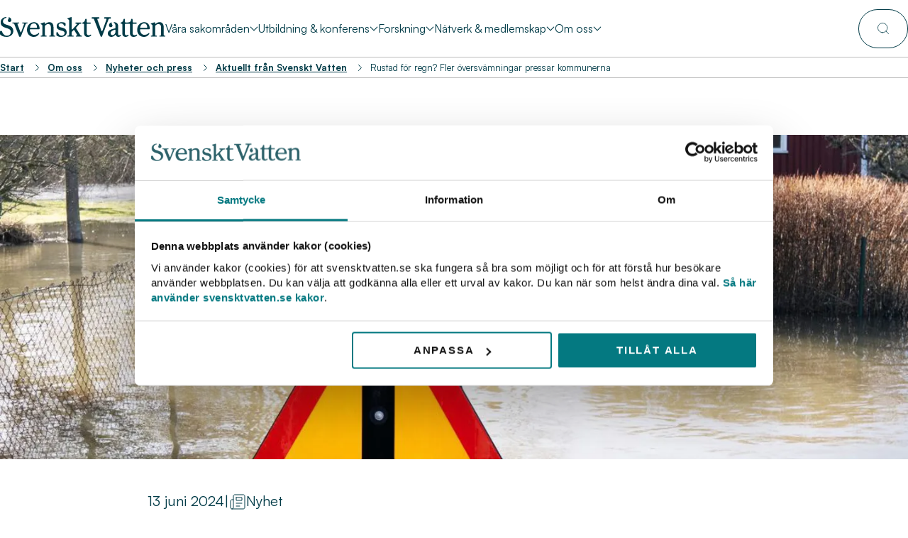

--- FILE ---
content_type: text/html; charset=utf-8
request_url: https://www.svensktvatten.se/om-oss/nyheter-och-press/nyheter/rustad-for-regn-fler-oversvamningar-pressar-kommunerna/
body_size: 26017
content:
<!DOCTYPE html>
<html lang="sv">
<head>
    <script>
    (function (w, d, s, l, i) {
        w[l] = w[l] || [];
        w[l].push({
            'gtm.start': new Date().getTime(),
            event: 'gtm.js'
        });
        var f = d.getElementsByTagName(s)[0],
            j = d.createElement(s),
            dl = l != 'dataLayer' ? '&l=' + l : '';
        j.async = true;
        j.src = 'https://www.googletagmanager.com/gtm.js?id=' + i + dl;
        f.parentNode.insertBefore(j, f);
    })(window, document, 'script', 'dataLayer', 'GTM-MMXJXG29');
</script>

    <link rel="preload" href="https://use.typekit.net/fev5oks.css" as="style"/>
<meta charset="utf-8">
<meta http-equiv="X-UA-Compatible" content="IE=edge">
<meta name="viewport" content="width=device-width, initial-scale=1, minimum-scale=1">
<link rel="stylesheet" href="/dist/main.css?v=38bTWp-hc42Va9oawPAagnHJ6rqyybv1S7GGOD0A2N0" />
<title>Rustad för regn? Fler översvämningar pressar kommunerna | Svenskt Vatten</title>
<script type="application/ld+json">
{
"@context": "https://schema.org",
"@type": "BreadcrumbList",
"itemListElement": [
{
"@type": "ListItem",
"position": 1,
"item":
{
"@id": "https://www.svensktvatten.se/",
"name": "Branschorganisationen för Sveriges VA-organisationer | Svenskt Vatten"
}
},
{
"@type": "ListItem",
"position": 2,
"item":
{
"@id": "https://www.svensktvatten.se/om-oss/",
"name": "Om Svenskt Vatten – vi samlar Sveriges VA-organisationer"
}
},
{
"@type": "ListItem",
"position": 3,
"item":
{
"@id": "https://www.svensktvatten.se/om-oss/nyheter-och-press/",
"name": "Nyheter och press"
}
},
{
"@type": "ListItem",
"position": 4,
"item":
{
"@id": "https://www.svensktvatten.se/om-oss/nyheter-och-press/nyheter/",
"name": "Nyheter – håll dig uppdaterad om vattenfrågor"
}
},
{
"@type": "ListItem",
"position": 5,
"item":
{
"@id": "https://www.svensktvatten.se/om-oss/nyheter-och-press/nyheter/rustad-for-regn-fler-oversvamningar-pressar-kommunerna/",
"name": "Rustad för regn? Fler översvämningar pressar kommunerna"
}
}
]
}
</script>

<link href="https://www.svensktvatten.se/om-oss/nyheter-och-press/nyheter/rustad-for-regn-fler-oversvamningar-pressar-kommunerna/" rel="canonical" />
<meta name="description" content="Nederbörd känner inga gränser, men det gör lagstiftningen. När regnet nu faller i större mängd och med ökad intensitet i ett allt varmare klimat, ställs ansvarsfrågan kring översvämningar på sin…" />

<meta property="og:locale" content="sv_SE" />
<meta property="og:site_name" content="Svenskt Vatten" />
<meta property="og:type" content="article" />
<meta property="og:title" content="Rustad för regn? Fler översvämningar pressar kommunerna" />
<meta property="og:url" content="https://www.svensktvatten.se/om-oss/nyheter-och-press/nyheter/rustad-for-regn-fler-oversvamningar-pressar-kommunerna/" />
<meta property="og:image" content="https://www.svensktvatten.se/globalassets/bilder/medlemsstod/klimat--hallbarhet/oversvamning03.jpg" />
<meta property="og:description" content="Nederbörd känner inga gränser, men det gör lagstiftningen. När regnet nu faller i större mängd och med ökad intensitet i ett allt varmare klimat, ställs ansvarsfrågan kring översvämningar på sin…" />
<meta name="twitter:title" content="Rustad för regn? Fler översvämningar pressar kommunerna" />
<meta name="twitter:url" content="https://www.svensktvatten.se/om-oss/nyheter-och-press/nyheter/rustad-for-regn-fler-oversvamningar-pressar-kommunerna/" />
<meta name="twitter:card" content="summary_large_image" />
<meta name="twitter:image" content="https://www.svensktvatten.se/globalassets/bilder/medlemsstod/klimat--hallbarhet/oversvamning03.jpg" />
<meta name="twitter:description" content="Nederbörd känner inga gränser, men det gör lagstiftningen. När regnet nu faller i större mängd och med ökad intensitet i ett allt varmare klimat, ställs ansvarsfrågan kring översvämningar på sin…" />

<link rel="icon" href="/favicon.ico" sizes="any">
<link rel="apple-touch-icon" href="/assets/favicons/apple-touch-icon.png">
<link rel="icon" type="image/png" sizes="192x192" href="/assets/favicons/icon-192x192.png">
<link rel="icon" type="image/png" sizes="32x32" href="/assets/favicons/favicon-32x32.png">
<link rel="icon" type="image/png" sizes="16x16" href="/assets/favicons/favicon-16x16.png">
<link rel="manifest" href="/manifest.json"><link rel="stylesheet" href="https://use.typekit.net/fev5oks.css">
    <script type="application/ld+json">
{
    "@context": "http://schema.org",
    "@type": "WebSite",
    "name": "Svenskt Vatten",
    "url": "https://www.svensktvatten.se/",
    "sameAs": ["https://linkedin.com"]
}
</script>
    <script>
!function(T,l,y){var S=T.location,k="script",D="instrumentationKey",C="ingestionendpoint",I="disableExceptionTracking",E="ai.device.",b="toLowerCase",w="crossOrigin",N="POST",e="appInsightsSDK",t=y.name||"appInsights";(y.name||T[e])&&(T[e]=t);var n=T[t]||function(d){var g=!1,f=!1,m={initialize:!0,queue:[],sv:"5",version:2,config:d};function v(e,t){var n={},a="Browser";return n[E+"id"]=a[b](),n[E+"type"]=a,n["ai.operation.name"]=S&&S.pathname||"_unknown_",n["ai.internal.sdkVersion"]="javascript:snippet_"+(m.sv||m.version),{time:function(){var e=new Date;function t(e){var t=""+e;return 1===t.length&&(t="0"+t),t}return e.getUTCFullYear()+"-"+t(1+e.getUTCMonth())+"-"+t(e.getUTCDate())+"T"+t(e.getUTCHours())+":"+t(e.getUTCMinutes())+":"+t(e.getUTCSeconds())+"."+((e.getUTCMilliseconds()/1e3).toFixed(3)+"").slice(2,5)+"Z"}(),iKey:e,name:"Microsoft.ApplicationInsights."+e.replace(/-/g,"")+"."+t,sampleRate:100,tags:n,data:{baseData:{ver:2}}}}var h=d.url||y.src;if(h){function a(e){var t,n,a,i,r,o,s,c,u,p,l;g=!0,m.queue=[],f||(f=!0,t=h,s=function(){var e={},t=d.connectionString;if(t)for(var n=t.split(";"),a=0;a<n.length;a++){var i=n[a].split("=");2===i.length&&(e[i[0][b]()]=i[1])}if(!e[C]){var r=e.endpointsuffix,o=r?e.location:null;e[C]="https://"+(o?o+".":"")+"dc."+(r||"services.visualstudio.com")}return e}(),c=s[D]||d[D]||"",u=s[C],p=u?u+"/v2/track":d.endpointUrl,(l=[]).push((n="SDK LOAD Failure: Failed to load Application Insights SDK script (See stack for details)",a=t,i=p,(o=(r=v(c,"Exception")).data).baseType="ExceptionData",o.baseData.exceptions=[{typeName:"SDKLoadFailed",message:n.replace(/\./g,"-"),hasFullStack:!1,stack:n+"\nSnippet failed to load ["+a+"] -- Telemetry is disabled\nHelp Link: https://go.microsoft.com/fwlink/?linkid=2128109\nHost: "+(S&&S.pathname||"_unknown_")+"\nEndpoint: "+i,parsedStack:[]}],r)),l.push(function(e,t,n,a){var i=v(c,"Message"),r=i.data;r.baseType="MessageData";var o=r.baseData;return o.message='AI (Internal): 99 message:"'+("SDK LOAD Failure: Failed to load Application Insights SDK script (See stack for details) ("+n+")").replace(/\"/g,"")+'"',o.properties={endpoint:a},i}(0,0,t,p)),function(e,t){if(JSON){var n=T.fetch;if(n&&!y.useXhr)n(t,{method:N,body:JSON.stringify(e),mode:"cors"});else if(XMLHttpRequest){var a=new XMLHttpRequest;a.open(N,t),a.setRequestHeader("Content-type","application/json"),a.send(JSON.stringify(e))}}}(l,p))}function i(e,t){f||setTimeout(function(){!t&&m.core||a()},500)}var e=function(){var n=l.createElement(k);n.src=h;var e=y[w];return!e&&""!==e||"undefined"==n[w]||(n[w]=e),n.onload=i,n.onerror=a,n.onreadystatechange=function(e,t){"loaded"!==n.readyState&&"complete"!==n.readyState||i(0,t)},n}();y.ld<0?l.getElementsByTagName("head")[0].appendChild(e):setTimeout(function(){l.getElementsByTagName(k)[0].parentNode.appendChild(e)},y.ld||0)}try{m.cookie=l.cookie}catch(p){}function t(e){for(;e.length;)!function(t){m[t]=function(){var e=arguments;g||m.queue.push(function(){m[t].apply(m,e)})}}(e.pop())}var n="track",r="TrackPage",o="TrackEvent";t([n+"Event",n+"PageView",n+"Exception",n+"Trace",n+"DependencyData",n+"Metric",n+"PageViewPerformance","start"+r,"stop"+r,"start"+o,"stop"+o,"addTelemetryInitializer","setAuthenticatedUserContext","clearAuthenticatedUserContext","flush"]),m.SeverityLevel={Verbose:0,Information:1,Warning:2,Error:3,Critical:4};var s=(d.extensionConfig||{}).ApplicationInsightsAnalytics||{};if(!0!==d[I]&&!0!==s[I]){var c="onerror";t(["_"+c]);var u=T[c];T[c]=function(e,t,n,a,i){var r=u&&u(e,t,n,a,i);return!0!==r&&m["_"+c]({message:e,url:t,lineNumber:n,columnNumber:a,error:i}),r},d.autoExceptionInstrumented=!0}return m}(y.cfg);function a(){y.onInit&&y.onInit(n)}(T[t]=n).queue&&0===n.queue.length?(n.queue.push(a),n.trackPageView({})):a()}(window,document,{src: "https://js.monitor.azure.com/scripts/b/ai.2.gbl.min.js", crossOrigin: "anonymous", cfg: {instrumentationKey:'170ad15c-f99d-4a52-8fa7-ad1169a18284', disableCookiesUsage: false }});
</script>

    
</head>
<body>
    
    <noscript>
    <iframe src="https://www.googletagmanager.com/ns.html?id=GTM-MMXJXG29"
            height="0"
            width="0"
            style="display:none;visibility:hidden">
    </iframe>
</noscript>

<a href="#mainContent" class="skip button button-primary-green arrow-icon">
    <p>
        Till innehållet
        <span class="icon"></span>
    </p>
</a>
    

<header class="header desktop-menu ">
    <div class="header-menu">
        <nav class="nav nav-menu nav-bottom">
            <ul class="nav-links links">
                <li>
                            <a class="nav-brand" href="/" aria-label="Till startsidan">
                            <svg width="300" height="36" viewBox="0 0 300 36" fill="none" xmlns="http://www.w3.org/2000/svg"><path d="M10.612 1.68014C7.38745 2.22386 5.35667 5.03888 5.35667 7.75307C5.35667 16.9348 24.1579 11.5547 24.1579 25.6738C24.1579 31.1548 19.0479 35.9956 12.1538 35.9956C7.59009 35.9956 3.47127 34.8599 0.594701 31.8958C0.149778 31.4529 0 30.9575 0 30.3655V26.3666C0 25.5773 0.444925 25.1345 1.23785 25.1345H2.33033C3.0748 25.1345 3.47126 25.4809 3.71795 26.1737C4.9558 30.2208 7.98655 33.9259 12.5987 33.9259C16.3167 33.9259 19.6911 31.3609 19.6911 27.0112C19.6911 17.2374 1.14094 22.6175 1.14094 9.5333C1.14094 4.3987 5.30821 0.548867 10.5151 0.00515182C11.3609 -0.043081 11.8058 0.250702 11.8058 0.746183C11.8014 1.23728 11.405 1.53106 10.612 1.68014ZM14.2331 5.97723C14.2331 7.85392 15.4225 9.03786 17.3079 9.03786C19.2946 9.03786 20.6338 7.4111 20.6338 5.58264C20.6338 2.67111 17.9554 0.448013 16.07 0.448013C15.6735 0.448013 15.3255 0.693566 15.3255 1.13643C15.3255 1.48283 15.8189 1.82922 15.8189 2.46941C15.8189 3.6533 14.2331 4.04793 14.2331 5.97723ZM49.9985 10.3182V11.2083C49.9985 11.5065 49.8003 11.7038 49.5008 11.7038H48.1131C47.4171 11.7038 46.9237 11.9976 46.6726 12.6904L37.8447 35.3028C37.7478 35.5966 37.5496 35.6974 37.2985 35.6974H35.3161C35.0695 35.6974 34.8668 35.6009 34.7699 35.3028L25.8935 12.6904C25.6468 11.9976 25.149 11.7038 24.453 11.7038H23.1139C22.8187 11.7038 22.6205 11.5065 22.6205 11.2083V10.3182C22.6205 10.0244 22.8187 9.82708 23.1139 9.82708H34.325C34.6245 9.82708 34.8228 10.0244 34.8228 10.3182V11.2083C34.8228 11.5065 34.6245 11.7038 34.325 11.7038H32.7391C31.8449 11.7038 31.4528 12.2957 31.748 13.1332L36.9549 26.9103C37.3513 27.9495 38.1927 27.9495 38.5936 26.9103L43.6022 13.1332C43.9018 12.2431 43.4569 11.7038 42.5626 11.7038H40.8755C40.5803 11.7038 40.3821 11.5065 40.3821 11.2083V10.3182C40.3821 10.0244 40.5803 9.82708 40.8755 9.82708H49.5052C49.8003 9.82708 49.9985 10.0244 49.9985 10.3182ZM70.8305 30.6111C68.8482 33.8208 65.8703 35.9956 61.3066 35.9956C54.6592 35.9956 48.9545 31.1548 48.9545 23.056C48.9545 14.7118 55.0072 9.33164 61.6061 9.33164C68.4033 9.33164 71.575 14.168 71.9715 20.8373C72.0199 21.6748 71.575 22.1221 70.7821 22.1221H55.3552C54.5623 22.1221 54.016 22.5649 54.1174 23.4024C54.712 28.3879 57.4917 32.1896 61.9057 32.1896C64.7822 32.1896 67.2623 31.4486 69.4429 29.4754C70.0376 28.9317 70.4869 28.8352 70.8305 29.129C71.227 29.4754 71.227 29.9709 70.8305 30.6111ZM54.461 18.3687C54.2627 19.2588 54.7561 19.7499 55.6019 19.7499H65.9188C66.7117 19.7499 67.2051 19.2544 67.1566 18.3687C66.9584 14.418 65.3197 11.4056 61.3991 11.4056C58.0335 11.4056 55.4037 14.2207 54.461 18.3687ZM84.0284 35.5001H74.4075C74.108 35.5001 73.9097 35.3028 73.9097 35.0046V34.1145C73.9097 33.8207 74.108 33.6234 74.4075 33.6234H75.6454C76.4383 33.6234 76.8832 33.1805 76.8832 32.3913V15.6019C76.8832 14.9617 76.6365 14.4662 76.0903 14.1198L74.0066 12.6904C73.8084 12.5413 73.7115 12.344 73.7115 12.0985C73.7115 11.9011 73.8613 11.7038 74.108 11.6074L80.1606 9.58153C81.0064 9.28337 81.5967 9.678 81.5967 10.5681V11.4582C81.5967 12.5457 82.1914 12.743 82.9844 12.0019C84.6231 10.4716 87.0018 9.28775 89.733 9.28775C94.8915 9.28775 97.072 13.4358 97.072 18.1276V32.3957C97.072 33.185 97.517 33.6278 98.3099 33.6278H99.4993C99.7988 33.6278 99.9971 33.8251 99.9971 34.1189V35.009C99.9971 35.3072 99.7988 35.5045 99.4993 35.5045H89.8784C89.5833 35.5045 89.385 35.3072 89.385 35.009V34.1189C89.385 33.8251 89.5833 33.6278 89.8784 33.6278H91.1163C91.9092 33.6278 92.3541 33.185 92.3541 32.3957V18.5704C92.3541 14.8696 90.7683 12.743 87.4952 12.743C85.3103 12.743 83.6275 13.9269 82.2399 15.2117C81.7421 15.6545 81.5923 16.15 81.5923 16.7419V32.3957C81.5923 33.185 82.0372 33.6278 82.8302 33.6278H84.0196C84.3147 33.6278 84.5173 33.8251 84.5173 34.1189V35.009C84.5217 35.3028 84.3235 35.5001 84.0284 35.5001ZM106.349 15.0099C106.349 21.2802 121.032 16.3911 121.032 27.9451C121.032 32.9306 116.318 35.9956 110.913 35.9956C107.785 35.9956 105.504 35.4519 103.076 33.6717C102.53 33.277 102.332 32.7815 102.332 32.1413V28.6335C102.332 27.8442 102.777 27.4014 103.574 27.4014H103.869C104.565 27.4014 105.01 27.7478 105.257 28.4406C106.446 31.6985 108.38 33.9216 111.851 33.9216C114.631 33.9216 117.309 31.9484 117.309 29.1334C117.309 22.3677 102.874 26.6647 102.874 16.891C102.874 12.3001 106.398 9.33599 111.653 9.33599C113.838 9.33599 116.318 9.68239 118.054 10.4716C118.697 10.7654 118.948 11.2127 118.948 11.9011V15.1108C118.948 15.9 118.503 16.3429 117.759 16.3429H117.662C116.966 16.3429 116.521 16.0447 116.323 15.4528C115.578 13.1815 113.547 11.4056 110.666 11.4056C107.887 11.4056 106.349 12.9885 106.349 15.0099ZM124.653 4.74076L122.569 3.30691C122.371 3.16221 122.274 2.9605 122.274 2.71495C122.274 2.51764 122.419 2.32033 122.67 2.22386L128.723 0.198084C129.564 -0.100082 130.159 0.29455 130.159 1.18466V21.4775C130.159 22.6132 130.952 22.9113 131.697 22.0694L139.335 13.7252C140.08 12.8833 139.732 12.1949 138.639 12.1949H137.648C137.353 12.1949 137.15 11.9976 137.15 11.7038V10.3226C137.15 10.0288 137.348 9.83151 137.648 9.83151H147.022C147.322 9.83151 147.52 10.0288 147.52 10.3226V11.7038C147.52 11.9976 147.322 12.1949 147.022 12.1949H145.286C144.639 12.1949 144.194 12.4405 143.798 12.8877L138.441 18.8598C137.943 19.4035 137.943 19.9954 138.291 20.5874L145.833 32.7815C146.181 33.3252 146.674 33.6234 147.322 33.6234H148.264C148.564 33.6234 148.762 33.8207 148.762 34.1145V35.0046C148.762 35.3028 148.564 35.5001 148.264 35.5001H138.296C138 35.5001 137.802 35.3028 137.802 35.0046V34.1145C137.802 33.8207 138 33.6234 138.296 33.6234H139.088C140.084 33.6234 140.428 32.9788 139.934 32.1413L134.974 24.0426C134.525 23.3016 133.833 23.2008 133.238 23.8453L130.758 26.4104C130.313 26.9059 130.164 27.3488 130.164 27.9407V32.3869C130.164 33.1761 130.609 33.619 131.401 33.619H133.089C133.388 33.619 133.586 33.8164 133.586 34.1102V35.0003C133.586 35.2984 133.388 35.4957 133.089 35.4957H122.97C122.675 35.4957 122.477 35.2984 122.477 35.0003V34.1102C122.477 33.8164 122.675 33.619 122.97 33.619H124.212C125.005 33.619 125.45 33.1761 125.45 32.3869V6.21839C125.446 5.57821 125.199 5.08716 124.653 4.74076ZM149.604 11.7038V10.3226C149.604 10.0288 149.749 9.87975 150.097 9.83151C152.877 9.43688 154.018 7.21379 154.564 4.39874C154.709 3.65769 155.158 3.26305 155.903 3.26305H156.053C156.846 3.26305 157.291 3.70592 157.291 4.49521V8.59061C157.291 9.37988 157.735 9.82708 158.528 9.82708H164.035C164.334 9.82708 164.533 10.0244 164.533 10.3182V11.6994C164.533 11.9932 164.334 12.1905 164.035 12.1905H158.528C157.735 12.1905 157.291 12.6377 157.291 13.427V28.6818C157.291 31.795 159.127 32.9788 160.815 32.9788C162.202 32.9788 162.995 32.7816 163.889 32.1896C164.581 31.7467 165.127 31.6985 165.427 32.1413C165.722 32.5842 165.674 33.128 165.132 33.6717C163.445 35.3511 161.409 35.9956 158.929 35.9956C154.714 35.9956 152.581 33.0314 152.581 29.1816V13.4314C152.581 12.6422 152.137 12.1949 151.344 12.1949H150.106C149.802 12.1949 149.604 11.9976 149.604 11.7038ZM182.739 35.351L170.585 3.89886C170.339 3.20606 169.841 2.91227 169.149 2.91227H167.017C166.722 2.91227 166.519 2.71496 166.519 2.41679V0.934726C166.519 0.640944 166.718 0.443632 167.017 0.443632H179.664C179.964 0.443632 180.162 0.640944 180.162 0.934726V2.41679C180.162 2.71057 179.964 2.91227 179.664 2.91227H177.73C176.836 2.91227 176.444 3.50422 176.739 4.34172L184.18 25.0775C184.576 26.1649 185.417 26.1649 185.814 25.0775L193.206 4.34172C193.501 3.45161 193.109 2.91227 192.215 2.91227H189.686C189.391 2.91227 189.188 2.71496 189.188 2.41679V0.934726C189.188 0.640944 189.387 0.443632 189.686 0.443632H200.598C200.893 0.443632 201.091 0.640944 201.091 0.934726V2.41679C201.091 2.71057 200.893 2.91227 200.598 2.91227H198.562C197.866 2.91227 197.373 3.25867 197.122 3.89886L185.118 35.351C185.021 35.6492 184.823 35.7456 184.572 35.7456H183.281C183.039 35.75 182.836 35.6492 182.739 35.351ZM210.218 32.6851C209.923 31.8958 209.624 31.8432 209.078 32.4395C207.293 34.3644 205.161 35.9956 202.43 35.9956C198.858 35.9956 195.734 33.8208 195.734 29.7254C195.734 24.7881 200.347 22.2229 208.58 20.5918C209.324 20.4427 209.672 19.9998 209.672 19.2588V16.2947C209.672 14.2207 208.879 11.8003 207.289 11.011C206.593 10.6646 206.197 10.5155 206.197 10.0244C206.197 9.58158 206.642 9.28341 207.487 9.33164C211.606 9.57719 214.381 11.8968 214.381 16.1456V30.3173C214.381 32.2422 215.077 33.0314 216.218 33.0314C216.813 33.0314 217.311 32.8342 217.756 32.5886C218.452 32.194 218.994 32.1458 219.342 32.5886C219.69 33.0315 219.69 33.6278 219.046 34.1671C217.809 35.2063 216.518 35.9956 214.98 35.9956C212.5 35.9956 210.915 34.5136 210.218 32.6851ZM203.078 10.5155C203.078 10.0727 202.73 9.82708 202.333 9.82708C200.448 9.82708 197.77 12.0502 197.77 14.9617C197.77 16.7901 199.109 18.417 201.091 18.417C202.976 18.417 204.166 17.233 204.166 15.3563C204.166 13.4314 202.58 13.0368 202.58 11.8529C202.58 11.2083 203.078 10.8619 203.078 10.5155ZM208.236 23.0122C203.474 24.3452 200.796 26.2219 200.796 29.3307C200.796 31.5012 202.183 32.8385 204.17 32.8385C206.602 32.8385 209.677 30.1243 209.677 26.2219V24.0514C209.677 23.1569 209.126 22.7622 208.236 23.0122ZM248.464 33.676C246.777 35.3554 244.742 36 242.262 36C238.046 36 235.914 33.0359 235.914 29.186V13.4358C235.914 12.6465 235.469 12.1993 234.676 12.1993H227.98C227.187 12.1993 226.742 12.6465 226.742 13.4358V30.3216C226.742 32.2466 227.932 33.0359 229.57 33.0359C230.218 33.0359 230.91 32.7903 231.606 32.4922C232.302 32.194 232.843 32.1458 233.191 32.5886C233.539 33.0315 233.491 33.5752 232.896 34.0706C231.557 35.1581 229.821 35.9956 227.839 35.9956C224.813 35.9956 222.033 33.7725 222.033 30.5628V13.4314C222.033 12.6422 221.588 12.1949 220.795 12.1949H219.557C219.258 12.1949 219.06 11.9976 219.06 11.7038V10.3226C219.06 10.0288 219.209 9.87975 219.557 9.83151C222.333 9.43688 223.474 7.21379 224.02 4.39874C224.17 3.65769 224.615 3.26305 225.359 3.26305H225.509C226.302 3.26305 226.747 3.70592 226.747 4.49521V8.59061C226.747 9.37988 227.192 9.82708 227.984 9.82708H231.46C236.42 9.82708 237.508 7.70046 237.958 4.39432C238.055 3.6533 238.552 3.25867 239.297 3.25867H239.398C240.191 3.25867 240.636 3.70154 240.636 4.49078V8.58618C240.636 9.37545 241.081 9.8227 241.874 9.8227H247.38C247.68 9.8227 247.878 10.02 247.878 10.3138V11.6951C247.878 11.9888 247.68 12.1861 247.38 12.1861H241.874C241.081 12.1861 240.636 12.6334 240.636 13.4226V28.6773C240.636 31.7906 242.469 32.9744 244.16 32.9744C245.548 32.9744 246.341 32.7771 247.235 32.1852C247.931 31.7423 248.477 31.6941 248.772 32.137C249.059 32.5886 249.01 33.1323 248.464 33.676ZM270.838 30.6111C268.856 33.8208 265.878 35.9956 261.314 35.9956C254.667 35.9956 248.962 31.1548 248.962 23.056C248.962 14.7118 255.015 9.33164 261.613 9.33164C268.411 9.33164 271.582 14.168 271.979 20.8373C272.027 21.6748 271.582 22.1221 270.789 22.1221H255.358C254.565 22.1221 254.019 22.5649 254.12 23.4024C254.715 28.3879 257.495 32.1896 261.909 32.1896C264.785 32.1896 267.265 31.4486 269.446 29.4754C270.041 28.9317 270.49 28.8352 270.833 29.129C271.234 29.4754 271.234 29.9709 270.838 30.6111ZM254.468 18.3687C254.27 19.2588 254.763 19.7499 255.609 19.7499H265.926C266.719 19.7499 267.212 19.2544 267.164 18.3687C266.966 14.418 265.327 11.4056 261.406 11.4056C258.036 11.4056 255.407 14.2207 254.468 18.3687ZM284.031 35.5001H274.41C274.111 35.5001 273.913 35.3028 273.913 35.0046V34.1145C273.913 33.8207 274.111 33.6234 274.41 33.6234H275.648C276.441 33.6234 276.886 33.1805 276.886 32.3913V15.6019C276.886 14.9617 276.639 14.4662 276.093 14.1198L274.01 12.6904C273.811 12.5413 273.714 12.344 273.714 12.0985C273.714 11.9011 273.864 11.7038 274.111 11.6074L280.164 9.58153C281.009 9.28337 281.6 9.678 281.6 10.5681V11.4582C281.6 12.5457 282.194 12.743 282.987 12.0019C284.626 10.4716 287.005 9.28775 289.736 9.28775C294.894 9.28775 297.075 13.4358 297.075 18.1276V32.3957C297.075 33.185 297.52 33.6278 298.313 33.6278H299.502C299.802 33.6278 300 33.8251 300 34.1189V35.009C300 35.3072 299.802 35.5045 299.502 35.5045H289.881C289.586 35.5045 289.388 35.3072 289.388 35.009V34.1189C289.388 33.8251 289.586 33.6278 289.881 33.6278H291.119C291.912 33.6278 292.357 33.185 292.357 32.3957V18.5704C292.357 14.8696 290.771 12.743 287.498 12.743C285.313 12.743 283.63 13.9269 282.243 15.2117C281.745 15.6545 281.595 16.15 281.595 16.7419V32.3957C281.595 33.185 282.04 33.6278 282.833 33.6278H284.022C284.318 33.6278 284.52 33.8251 284.52 34.1189V35.009C284.529 35.3028 284.326 35.5001 284.031 35.5001Z" fill="white"></path></svg>
                            </a>
                </li>
                        <li tabindex="0" class="main-item ">
                            <span class="main-item-content">
                            V&#xE5;ra sakomr&#xE5;den
                              <span class="caret"></span>
                            </span>
                            <ul class="expanded-section links pattern-block theme-light">
                                <li class="column flex section expanded-section-sidebar expanded-section-item">
                                    <h2 class="info-title h3">V&#xE5;ra sakomr&#xE5;den</h2>
                                    <p class="info-text">Svenskt Vatten jobbar f&#xF6;r att fr&#xE4;mja v&#xE5;ra &#xF6;ver 300 medlemmars intressen inom vattentj&#xE4;nsternas omr&#xE5;de. Arbetet bedrivs b&#xE5;de nationellt och internationellt.</p>
                                    <a tabindex="0" href="/vara-sakomraden/" aria-label="V&#xE5;ra sakomr&#xE5;den"
                                       class="arrow-button button button-primary-inverted"><span class="icon"></span></a>

                                            <li>
                                                <div class="column flex nav-category-container">
                                                    <a tabindex="0" class="nav-category  "
                                                       href="/vara-sakomraden/dricksvatten/">Dricksvatten</a>
                                                    <div class="column nav-sub-links">
                                                                <a tabindex="0" class="nav-item " href="/vara-sakomraden/dricksvatten/ravatten/">R&#xE5;vatten</a>
                                                                <a tabindex="0" class="nav-item " href="/vara-sakomraden/dricksvatten/riskanalys-och-provtagning/">Riskanalys och provtagning</a>
                                                                <a tabindex="0" class="nav-item " href="/vara-sakomraden/dricksvatten/vattenverk-och-reningsprocesser/">Vattenverk och reningsprocesser</a>
                                                                <a tabindex="0" class="nav-item " href="/vara-sakomraden/dricksvatten/distribution-av-dricksvatten/">Distribution av dricksvatten</a>
                                                                <a tabindex="0" class="nav-item " href="/vara-sakomraden/dricksvatten/rad-och-riktlinjer/">R&#xE5;d och riktlinjer</a>
                                                                <a tabindex="0" class="nav-item " href="/vara-sakomraden/dricksvatten/dricksvattendirektivet/">Dricksvattendirektivet</a>
                                                    </div>
                                                </div>
                                            </li>
                                            <li>
                                                <div class="column flex nav-category-container">
                                                    <a tabindex="0" class="nav-category  "
                                                       href="/vara-sakomraden/va-infrastruktur/">VA-infrastruktur</a>
                                                    <div class="column nav-sub-links">
                                                                <a tabindex="0" class="nav-item " href="/vara-sakomraden/va-infrastruktur/hallbar-nyanlaggning/">H&#xE5;llbar nyanl&#xE4;ggning</a>
                                                                <a tabindex="0" class="nav-item " href="/vara-sakomraden/va-infrastruktur/drift-underhall-och-fornyelse/">Drift, underh&#xE5;ll och f&#xF6;rnyelse</a>
                                                                <a tabindex="0" class="nav-item " href="/vara-sakomraden/va-infrastruktur/ai-verktyg-for-vattenledningsnat/">AI-verktyg f&#xF6;r vattenledningsn&#xE4;t</a>
                                                    </div>
                                                </div>
                                            </li>
                                            <li>
                                                <div class="column flex nav-category-container">
                                                    <a tabindex="0" class="nav-category  "
                                                       href="/vara-sakomraden/avlopp-och-miljo/">Avlopp och milj&#xF6;</a>
                                                    <div class="column nav-sub-links">
                                                                <a tabindex="0" class="nav-item " href="/vara-sakomraden/avlopp-och-miljo/avloppsdirektivet/">Avloppsdirektivet</a>
                                                                <a tabindex="0" class="nav-item " href="/vara-sakomraden/avlopp-och-miljo/uppstromsarbete/">Uppstr&#xF6;msarbete</a>
                                                                <a tabindex="0" class="nav-item " href="/vara-sakomraden/avlopp-och-miljo/reningsverk-och-reningsprocesser/">Reningsverk och reningsprocesser</a>
                                                                <a tabindex="0" class="nav-item " href="/vara-sakomraden/avlopp-och-miljo/bestallargrupp/">Best&#xE4;llargrupp kvart&#xE4;r rening</a>
                                                                <a tabindex="0" class="nav-item " href="/vara-sakomraden/avlopp-och-miljo/slamanvandning-och-revaq/">Slamanv&#xE4;ndning och Revaq</a>
                                                                <a tabindex="0" class="nav-item " href="/vara-sakomraden/avlopp-och-miljo/biogas/">Biogas</a>
                                                                <a tabindex="0" class="nav-item " href="/vara-sakomraden/avlopp-och-miljo/recipienter/">Recipienter</a>
                                                    </div>
                                                </div>
                                            </li>
                                            <li>
                                                <div class="column flex nav-category-container">
                                                    <a tabindex="0" class="nav-category  "
                                                       href="/vara-sakomraden/klimat-och-hallbarhet/">Klimat och h&#xE5;llbarhet</a>
                                                    <div class="column nav-sub-links">
                                                                <a tabindex="0" class="nav-item " href="/vara-sakomraden/klimat-och-hallbarhet/vattenkvalitet/">Vattenkvalitet</a>
                                                                <a tabindex="0" class="nav-item " href="/vara-sakomraden/klimat-och-hallbarhet/klimatanpassning/">Klimatanpassning</a>
                                                                <a tabindex="0" class="nav-item " href="/vara-sakomraden/klimat-och-hallbarhet/dagvatten/">Dagvatten</a>
                                                                <a tabindex="0" class="nav-item " href="/vara-sakomraden/klimat-och-hallbarhet/pfas/">PFAS</a>
                                                                <a tabindex="0" class="nav-item " href="/vara-sakomraden/klimat-och-hallbarhet/hallbarhetsrapportering/">H&#xE5;llbarhetsrapportering</a>
                                                                <a tabindex="0" class="nav-item " href="/vara-sakomraden/klimat-och-hallbarhet/klimatneutral-va/">Klimatneutral VA-bransch</a>
                                                                <a tabindex="0" class="nav-item " href="/vara-sakomraden/klimat-och-hallbarhet/hallbara-upphandlingar-och-resurshushallning/">H&#xE5;llbara upphandlingar och resurshush&#xE5;llning</a>
                                                    </div>
                                                </div>
                                            </li>
                                            <li>
                                                <div class="column flex nav-category-container">
                                                    <a tabindex="0" class="nav-category  "
                                                       href="/vara-sakomraden/sakerhet-och-beredskap/">S&#xE4;kerhet och beredskap</a>
                                                    <div class="column nav-sub-links">
                                                                <a tabindex="0" class="nav-item " href="/vara-sakomraden/sakerhet-och-beredskap/sakerhetsarbete-inom-va/">S&#xE4;kerhetsarbete inom VA</a>
                                                                <a tabindex="0" class="nav-item " href="/vara-sakomraden/sakerhet-och-beredskap/informationssakerhet/">Informationss&#xE4;kerhet</a>
                                                                <a tabindex="0" class="nav-item " href="/vara-sakomraden/sakerhet-och-beredskap/personal-och-sakerhet/">Personal och s&#xE4;kerhet</a>
                                                                <a tabindex="0" class="nav-item " href="/vara-sakomraden/sakerhet-och-beredskap/sakerhet-och-it/">S&#xE4;kerhet och IT</a>
                                                                <a tabindex="0" class="nav-item " href="/vara-sakomraden/sakerhet-och-beredskap/nis-direktivet/">NIS-direktivet</a>
                                                                <a tabindex="0" class="nav-item " href="/vara-sakomraden/sakerhet-och-beredskap/krisberedskap/">Krisberedskap</a>
                                                    </div>
                                                </div>
                                            </li>
                                            <li>
                                                <div class="column flex nav-category-container">
                                                    <a tabindex="0" class="nav-category  "
                                                       href="/vara-sakomraden/kommunikation-och-samverkan/">Kommunikation och samverkan</a>
                                                    <div class="column nav-sub-links">
                                                                <a tabindex="0" class="nav-item " href="/vara-sakomraden/kommunikation-och-samverkan/gemensamma-koncept/">Gemensamma koncept</a>
                                                                <a tabindex="0" class="nav-item " href="/vara-sakomraden/kommunikation-och-samverkan/kranmarkt/">Kranm&#xE4;rkt</a>
                                                                <a tabindex="0" class="nav-item " href="/vara-sakomraden/kommunikation-och-samverkan/kranvattentavlingen/">Kranvattent&#xE4;vlingen 2025</a>
                                                                <a tabindex="0" class="nav-item " href="/vara-sakomraden/kommunikation-och-samverkan/arsdagar/">&#xC5;rsdagar</a>
                                                    </div>
                                                </div>
                                            </li>
                                            <li>
                                                <div class="column flex nav-category-container">
                                                    <a tabindex="0" class="nav-category  "
                                                       href="/vara-sakomraden/organisation-och-styrning/">Organisation och styrning</a>
                                                    <div class="column nav-sub-links">
                                                                <a tabindex="0" class="nav-item " href="/vara-sakomraden/organisation-och-styrning/verksamhetsstyrning/">Verksamhetsstyrning</a>
                                                                <a tabindex="0" class="nav-item " href="/vara-sakomraden/organisation-och-styrning/investeringsbeslut-och-va-taxa/">Investeringsbeslut och VA-taxa</a>
                                                                <a tabindex="0" class="nav-item " href="/vara-sakomraden/organisation-och-styrning/strategisk-kompetensforsorjning/">Strategisk kompetensf&#xF6;rs&#xF6;rjning</a>
                                                    </div>
                                                </div>
                                            </li>
                                            <li>
                                                <div class="column flex nav-category-container">
                                                    <a tabindex="0" class="nav-category  "
                                                       href="/vara-sakomraden/juridik/">Juridik</a>
                                                    <div class="column nav-sub-links">
                                                                <a tabindex="0" class="nav-item " href="/vara-sakomraden/juridik/vattentjanstlagen/">Vattentj&#xE4;nstlagen</a>
                                                                <a tabindex="0" class="nav-item " href="/vara-sakomraden/juridik/ovrig-relevant-lagstiftning/">&#xD6;vrig relevant lagstiftning</a>
                                                                <a tabindex="0" class="nav-item " href="/vara-sakomraden/juridik/juridisk-radgivning/">Juridisk r&#xE5;dgivning</a>
                                                    </div>
                                                </div>
                                            </li>
                                            <li>
                                                <div class="column flex nav-category-container">
                                                    <a tabindex="0" class="nav-category  "
                                                       href="/vara-sakomraden/va-statistik-och-rapporter/">VA-statistik och rapporter</a>
                                                    <div class="column nav-sub-links">
                                                                <a tabindex="0" class="nav-item " href="/vara-sakomraden/va-statistik-och-rapporter/aktuella-undersokningar/">Aktuella unders&#xF6;kningar</a>
                                                                <a tabindex="0" class="nav-item " href="/vara-sakomraden/va-statistik-och-rapporter/resultatrapporter/">Resultatrapporter</a>
                                                                <a tabindex="0" class="nav-item " href="/vara-sakomraden/va-statistik-och-rapporter/vass/">VASS</a>
                                                    </div>
                                                </div>
                                            </li>

                                </li>
                                <li class="expanded-section-item expanded-section-teasers">
                                </li>
                            </ul>
                        </li>
                        <li tabindex="0" class="main-item ">
                            <span class="main-item-content">
                            Utbildning &amp; konferens
                              <span class="caret"></span>
                            </span>
                            <ul class="expanded-section links pattern-block theme-light">
                                <li class="column flex section expanded-section-sidebar expanded-section-item">
                                    <h2 class="info-title h3">Utbildning &amp; konferens</h2>
                                    <p class="info-text">Ett av v&#xE5;ra viktigaste uppdrag att hj&#xE4;lpa v&#xE5;ra medlemmar med deras kompetensutveckling. Det g&#xF6;r vi fr&#xE4;mst genom v&#xE5;ra kurser, konferenser och webbinarier.</p>
                                    <a tabindex="0" href="/utbildning-och-konferens/" aria-label="Utbildning &amp; konferens"
                                       class="arrow-button button button-primary-inverted"><span class="icon"></span></a>

                                            <li>
                                                <div class="column flex nav-category-container">
                                                    <a tabindex="0" class="nav-category  "
                                                       href="/utbildning-och-konferens/konferenser-och-evenemang/">Konferenser och evenemang</a>
                                                    <div class="column nav-sub-links">
                                                                <a tabindex="0" class="nav-item " href="/utbildning-och-konferens/konferenser-och-evenemang/hitta-konferens/">Hitta konferens</a>
                                                                <a tabindex="0" class="nav-item " href="/utbildning-och-konferens/konferenser-och-evenemang/om-vara-konferenser/">Om v&#xE5;ra konferenser</a>
                                                    </div>
                                                </div>
                                            </li>
                                            <li>
                                                <div class="column flex nav-category-container">
                                                    <a tabindex="0" class="nav-category  "
                                                       href="/utbildning-och-konferens/utbildningar/">Utbildningar</a>
                                                    <div class="column nav-sub-links">
                                                                <a tabindex="0" class="nav-item " href="/utbildning-och-konferens/utbildningar/hitta-utbildningar/">Hitta utbildningar</a>
                                                                <a tabindex="0" class="nav-item " href="/utbildning-och-konferens/utbildningar/om-vara-utbildningar/">Om v&#xE5;ra utbildningar</a>
                                                                <a tabindex="0" class="nav-item " href="/utbildning-och-konferens/utbildningar/va-branschens-yrkesprofiler/">VA-branschens yrkesprofiler</a>
                                                    </div>
                                                </div>
                                            </li>

                                </li>
                                <li class="expanded-section-item expanded-section-teasers">
                                            <ul class="teaser-container">



<li class="teaser-item promoted menu-teaser">
    <a href="/utbildning-och-konferens/utbildningar/hitta-utbildningar/lagen-om-allmanna-vattentjanster/">
        <div class="teaser">
            <div class="image-container">
<picture><source srcset="/globalassets/bilder/utbildning/kursomslag/juridik/sv-utb_kursomslag-juridik-1-rubrik-1.jpeg?format=webp&width=160&height=160&quality=80 160w, /globalassets/bilder/utbildning/kursomslag/juridik/sv-utb_kursomslag-juridik-1-rubrik-1.jpeg?format=webp&width=320&height=320&quality=80 320w" sizes="100%" type="image/webp"/><source srcset="/globalassets/bilder/utbildning/kursomslag/juridik/sv-utb_kursomslag-juridik-1-rubrik-1.jpeg?width=160&height=160&quality=80 160w, /globalassets/bilder/utbildning/kursomslag/juridik/sv-utb_kursomslag-juridik-1-rubrik-1.jpeg?width=320&height=320&quality=80 320w" sizes="100%" /><img alt="" src="/globalassets/bilder/utbildning/kursomslag/juridik/sv-utb_kursomslag-juridik-1-rubrik-1.jpeg?width=320&height=320&quality=80" loading="lazy" decoding="async" /></picture>
            </div>
            <div class="content-container">
                <div>
                        <h3>Lagen om allm&#xE4;nna vattentj&#xE4;nster</h3>
                        <p class="text-body-small">L&#xE4;r dig grunderna i lagen om allm&#xE4;nna vattentj&#xE4;nster, den lag som reglerar den allm&#xE4;nna VA-verksamheten.</p>
                </div>
                <div class="date-location">

                </div>
            </div>
        </div>
    </a>
</li>


<li class="teaser-item promoted menu-teaser">
    <a href="/utbildning-och-konferens/utbildningar/hitta-utbildningar/praktisk-projektledning-for-va-projekt/">
        <div class="teaser">
            <div class="image-container">
<picture><source srcset="/globalassets/bilder/utbildning/kursomslag/projektledning/sv-utb_kursomslag-projektledning-1-rubrik.jpeg?format=webp&width=160&height=160&quality=80 160w, /globalassets/bilder/utbildning/kursomslag/projektledning/sv-utb_kursomslag-projektledning-1-rubrik.jpeg?format=webp&width=320&height=320&quality=80 320w" sizes="100%" type="image/webp"/><source srcset="/globalassets/bilder/utbildning/kursomslag/projektledning/sv-utb_kursomslag-projektledning-1-rubrik.jpeg?width=160&height=160&quality=80 160w, /globalassets/bilder/utbildning/kursomslag/projektledning/sv-utb_kursomslag-projektledning-1-rubrik.jpeg?width=320&height=320&quality=80 320w" sizes="100%" /><img alt="" src="/globalassets/bilder/utbildning/kursomslag/projektledning/sv-utb_kursomslag-projektledning-1-rubrik.jpeg?width=320&height=320&quality=80" loading="lazy" decoding="async" /></picture>
            </div>
            <div class="content-container">
                <div>
                        <h3>Praktisk projektledning f&#xF6;r VA-projekt</h3>
                        <p class="text-body-small">L&#xE4;r dig att projektleda framg&#xE5;ngsrika VA-projekt genom hela projektprocessen p&#xE5; ett systematiskt och kvalitetss&#xE4;krat s&#xE4;tt. Rollen som projektledare inom VA &#xE4;r bredare, j&#xE4;mf&#xF6;rt med m&#xE5;nga andra branscher. H&#xE4;r g&#xE5;r vi igenom alla projektfaser och du f&#xE5;r den kunskap du beh&#xF6;ver f&#xF6;r att lyckas med projekt inom VA-branschen.</p>
                </div>
                <div class="date-location">

                </div>
            </div>
        </div>
    </a>
</li>                                            </ul>
                                </li>
                            </ul>
                        </li>
                        <li tabindex="0" class="main-item ">
                            <span class="main-item-content">
                            Forskning
                              <span class="caret"></span>
                            </span>
                            <ul class="expanded-section links pattern-block theme-light">
                                <li class="column flex section expanded-section-sidebar expanded-section-item">
                                    <h2 class="info-title h3">Forskning</h2>
                                    <p class="info-text">Vi st&#xF6;djer forskning och innovation genom Svenskt Vatten Utveckling (SVU) som &#xE4;r kommunernas eget forsknings- och utvecklingsprogram inom kommunal VA-teknik.</p>
                                    <a tabindex="0" href="/forskning/" aria-label="Forskning"
                                       class="arrow-button button button-primary-inverted"><span class="icon"></span></a>

                                            <li>
                                                <div class="column flex nav-category-container">
                                                    <a tabindex="0" class="nav-category  "
                                                       href="/forskning/forskning-och-utveckling/">Forskning och utveckling</a>
                                                    <div class="column nav-sub-links">
                                                                <a tabindex="0" class="nav-item " href="/forskning/forskning-och-utveckling/sa-jobbar-vi-med-forskning/">S&#xE5; jobbar vi med forskning</a>
                                                                <a tabindex="0" class="nav-item " href="/forskning/forskning-och-utveckling/projekt-och-rapporter/">Projekt och rapporter</a>
                                                                <a tabindex="0" class="nav-item " href="/forskning/forskning-och-utveckling/basta-examensarbete/">B&#xE4;sta examensarbete</a>
                                                    </div>
                                                </div>
                                            </li>
                                            <li>
                                                <div class="column flex nav-category-container">
                                                    <a tabindex="0" class="nav-category  "
                                                       href="/forskning/forskningsprojekt/">Forskningsprojekt</a>
                                                    <div class="column nav-sub-links">
                                                                <a tabindex="0" class="nav-item " href="/forskning/forskningsprojekt/hitta-forskningsprojekt/">Hitta forskningsprojekt</a>
                                                                <a tabindex="0" class="nav-item " href="/forskning/forskningsprojekt/sok-projektmedel/">S&#xF6;k projektmedel</a>
                                                    </div>
                                                </div>
                                            </li>

                                </li>
                                <li class="expanded-section-item expanded-section-teasers">
                                </li>
                            </ul>
                        </li>
                        <li tabindex="0" class="main-item ">
                            <span class="main-item-content">
                            N&#xE4;tverk &amp; medlemskap
                              <span class="caret"></span>
                            </span>
                            <ul class="expanded-section links pattern-block theme-light">
                                <li class="column flex section expanded-section-sidebar expanded-section-item">
                                    <h2 class="info-title h3">N&#xE4;tverk &amp; medlemskap</h2>
                                    <p class="info-text">H&#xE4;r hittar du information om Svenskt Vattens medlemmar och f&#xF6;retagspartner. L&#xE4;s om avgifter, f&#xF6;rm&#xE5;ner och n&#xE4;tverk.</p>
                                    <a tabindex="0" href="/natverk-och-medlemskap/" aria-label="N&#xE4;tverk &amp; medlemskap"
                                       class="arrow-button button button-primary-inverted"><span class="icon"></span></a>

                                            <li>
                                                <div class="column flex nav-category-container">
                                                    <a tabindex="0" class="nav-category  "
                                                       href="/natverk-och-medlemskap/natverk-och-kommitteer/">N&#xE4;tverk &amp; kommitt&#xE9;er</a>
                                                    <div class="column nav-sub-links">
                                                                <a tabindex="0" class="nav-item " href="/natverk-och-medlemskap/natverk-och-kommitteer/vara-natverk-och-kommitteer/">V&#xE5;ra n&#xE4;tverk och kommitt&#xE9;er</a>
                                                                <a tabindex="0" class="nav-item " href="/natverk-och-medlemskap/natverk-och-kommitteer/revaq-sekretariatet/">Revaq-sekretariatet</a>
                                                    </div>
                                                </div>
                                            </li>
                                            <li>
                                                <div class="column flex nav-category-container">
                                                    <a tabindex="0" class="nav-category  "
                                                       href="/natverk-och-medlemskap/medlem-och-partner/">Medlem &amp; partner</a>
                                                    <div class="column nav-sub-links">
                                                                <a tabindex="0" class="nav-item " href="/natverk-och-medlemskap/medlem-och-partner/for-dig-som-ar-medlem/">F&#xF6;r dig som &#xE4;r medlem</a>
                                                                <a tabindex="0" class="nav-item " href="/natverk-och-medlemskap/medlem-och-partner/bli-foretagspartner/">Bli f&#xF6;retagspartner</a>
                                                    </div>
                                                </div>
                                            </li>

                                </li>
                                <li class="expanded-section-item expanded-section-teasers">
                                            <ul class="teaser-container">



<li class="teaser-item promoted menu-teaser">
    <a href="/vara-sakomraden/organisation-och-styrning/va-statistik-vass/">
        <div class="teaser">
            <div class="image-container">
<picture><source srcset="/globalassets/bilder/generella/manniskor/svensktvatten_kollegor-dator_sca35125_webb.jpg?format=webp&width=160&height=160&rxy=0.52%2c0.3&quality=80 160w, /globalassets/bilder/generella/manniskor/svensktvatten_kollegor-dator_sca35125_webb.jpg?format=webp&width=320&height=320&rxy=0.52%2c0.3&quality=80 320w" sizes="100%" type="image/webp"/><source srcset="/globalassets/bilder/generella/manniskor/svensktvatten_kollegor-dator_sca35125_webb.jpg?width=160&height=160&rxy=0.52%2c0.3&quality=80 160w, /globalassets/bilder/generella/manniskor/svensktvatten_kollegor-dator_sca35125_webb.jpg?width=320&height=320&rxy=0.52%2c0.3&quality=80 320w" sizes="100%" /><img alt="Kollegor vid dator" src="/globalassets/bilder/generella/manniskor/svensktvatten_kollegor-dator_sca35125_webb.jpg?width=320&height=320&rxy=0.52%2c0.3&quality=80" loading="lazy" decoding="async" /></picture>
            </div>
            <div class="content-container">
                <div>
                        <h3>VA-statistik &#x2013; VASS</h3>
                        <p class="text-body-small">VASS inneh&#xE5;ller sammanst&#xE4;lld statistik om allm&#xE4;nna vattentj&#xE4;nster och &#xE4;r ett viktigt verktyg f&#xF6;r branschens behov. </p>
                </div>
                <div class="date-location">

                </div>
            </div>
        </div>
    </a>
</li>


<li class="teaser-item promoted menu-teaser">
    <a href="/vara-sakomraden/kommunikation-och-samverkan/gemensamma-koncept/">
        <div class="teaser">
            <div class="image-container">
<picture><source srcset="/globalassets/bilder/medlemsstod/kommunikation--samverkan/bgkk/SvensktVatten_BGKK_Dricka-vatten_FotoJohanBavman_webb.jpg?format=webp&width=160&height=160&rxy=0.64%2c0.28&quality=80 160w, /globalassets/bilder/medlemsstod/kommunikation--samverkan/bgkk/SvensktVatten_BGKK_Dricka-vatten_FotoJohanBavman_webb.jpg?format=webp&width=320&height=320&rxy=0.64%2c0.28&quality=80 320w" sizes="100%" type="image/webp"/><source srcset="/globalassets/bilder/medlemsstod/kommunikation--samverkan/bgkk/SvensktVatten_BGKK_Dricka-vatten_FotoJohanBavman_webb.jpg?width=160&height=160&rxy=0.64%2c0.28&quality=80 160w, /globalassets/bilder/medlemsstod/kommunikation--samverkan/bgkk/SvensktVatten_BGKK_Dricka-vatten_FotoJohanBavman_webb.jpg?width=320&height=320&rxy=0.64%2c0.28&quality=80 320w" sizes="100%" /><img alt="" src="/globalassets/bilder/medlemsstod/kommunikation--samverkan/bgkk/SvensktVatten_BGKK_Dricka-vatten_FotoJohanBavman_webb.jpg?width=320&height=320&rxy=0.64%2c0.28&quality=80" loading="lazy" decoding="async" /></picture>
            </div>
            <div class="content-container">
                <div>
                        <h3>Branschgemensamma kommunikationskoncept</h3>
                        <p class="text-body-small">V&#xE5;r branschgemensamma kommunikation bygger p&#xE5; tanken att vi ska kommunicera samma budskap i hela Sverige. Ju fler organisationer som anv&#xE4;nder budskapen, desto starkare blir genomslagskraften nationellt.</p>
                </div>
                <div class="date-location">

                </div>
            </div>
        </div>
    </a>
</li>                                            </ul>
                                </li>
                            </ul>
                        </li>
                        <li tabindex="0" class="main-item is-active">
                            <span class="main-item-content">
                            Om oss
                              <span class="caret"></span>
                            </span>
                            <ul class="expanded-section links pattern-block theme-light">
                                <li class="column flex section expanded-section-sidebar expanded-section-item">
                                    <h2 class="info-title h3">Om oss</h2>
                                    <p class="info-text">Vi jobbar med medlemmarna i fokus och i partnerskap och samverkan med andra. </p>
                                    <a tabindex="0" href="/om-oss/" aria-label="Om oss"
                                       class="arrow-button button button-primary-inverted"><span class="icon"></span></a>

                                            <li>
                                                <div class="column flex nav-category-container">
                                                    <a tabindex="0" class="nav-category  "
                                                       href="/om-oss/verksamhet-och-strategi/">Verksamhet och strategi</a>
                                                    <div class="column nav-sub-links">
                                                                <a tabindex="0" class="nav-item " href="/om-oss/verksamhet-och-strategi/vi-ar-svenskt-vatten/">Vi &#xE4;r Svenskt Vatten</a>
                                                                <a tabindex="0" class="nav-item " href="/om-oss/verksamhet-och-strategi/om-va-branschen/">Om VA-branschen</a>
                                                                <a tabindex="0" class="nav-item " href="/om-oss/verksamhet-och-strategi/fakta-om-vatten/">Fakta om vatten</a>
                                                                <a tabindex="0" class="nav-item " href="/om-oss/verksamhet-och-strategi/internationellt-arbete/">Internationellt arbete</a>
                                                    </div>
                                                </div>
                                            </li>
                                            <li>
                                                <div class="column flex nav-category-container">
                                                    <a tabindex="0" class="nav-category  "
                                                       href="/om-oss/nyheter-och-press/">Nyheter och press</a>
                                                    <div class="column nav-sub-links">
                                                                <a tabindex="0" class="nav-item " href="/om-oss/nyheter-och-press/nyheter/">Aktuellt fr&#xE5;n Svenskt Vatten</a>
                                                                <a tabindex="0" class="nav-item " href="/om-oss/nyheter-och-press/nyhetsbrev/">Prenumerera p&#xE5; nyhetsbrev</a>
                                                                <a tabindex="0" class="nav-item " href="/om-oss/nyheter-och-press/press-och-pr/">Press och PR</a>
                                                    </div>
                                                </div>
                                            </li>
                                            <li>
                                                <div class="column flex nav-category-container">
                                                    <a tabindex="0" class="nav-category  "
                                                       href="/om-oss/kontakt-och-information/">Kontakt och information</a>
                                                    <div class="column nav-sub-links">
                                                                <a tabindex="0" class="nav-item " href="/om-oss/kontakt-och-information/kontakta-oss/">Kontakta oss</a>
                                                                <a tabindex="0" class="nav-item " href="/om-oss/kontakt-och-information/foreningen-svenskt-vatten/">F&#xF6;reningen Svenskt Vatten</a>
                                                                <a tabindex="0" class="nav-item " href="/om-oss/kontakt-och-information/lediga-tjanster/">Lediga tj&#xE4;nster</a>
                                                    </div>
                                                </div>
                                            </li>

                                </li>
                                <li class="expanded-section-item expanded-section-teasers">
                                </li>
                            </ul>
                        </li>
                    <li class="button-container">
                        <span>
                            <a href="/sok/" aria-label="Till söksidan"
                            class="button button-primary-inverted search-button">
                                <span class="search-icon icon--20"></span>
                                <span class="search-btn-text">Sök</span>
                            </a>
                        </span>
                    </li>
            </ul>
        </nav>
    </div>
</header>

<header class="mobile-menu ">
    <div class="header-menu">
        <nav class="nav">
            <div class="search-menu-item">
                <a href="/sok/" aria-label="Till söksidan">
                    <span class="icon--24 search-icon-mobile"></span>
                </a>
            </div>
            <div class="menu-icon">
                <a href="/" aria-label="Till startsidan">
                    <span class="logo-icon" style="width: 150px; height: 20px"></span>
                </a>
            </div>
            <button class="hamburger-menu" aria-label="Meny">
                <span class="hamburger-icon icon--24">
            </button>
        </nav>
    </div>
    <div class="mobile-menu-wrapper pattern-block theme-light padding-block-end-20">
        <div class="top-bar">
            <a href="/sok/" class="button" aria-label="Till söksidan">
                <span class="search-icon-mobile icon--20"></span>
            </a>
            <a href="/" aria-label="Till startsidan">
                <span class="logo-icon"></span>
            </a>
            <button class="mobile-close-button" aria-label="Stäng menyn">
                <span class="close-icon icon--24"></span>
            </button>
        </div>
        <div class="content-wrapper">
            <div class="content">
                <ul class="mobile-menu-list">
                            <li class="mobile-menu-item">
                                <h3>V&#xE5;ra sakomr&#xE5;den</h3>
                                <svg xmlns="http://www.w3.org/2000/svg" width="24" height="24" viewBox="0 0 24 24" fill="none">
                                    <path d="M9 18L15 12L9 6" stroke="#013B47" stroke-linecap="round" stroke-linejoin="round" />
                                </svg>
                                <div class="section pattern-block theme-light padding-block-end-20">
                                    <div class="top-bar">
                                        <button class="mobile-back-button" aria-label="Bakåt">
                                            <span class="back-icon icon--24"></span>
                                        Meny
                                        </button>
                                        <button class="mobile-close-button" aria-label="Stäng menyn">
                                            <span class="close-icon icon--24"></span>
                                        </button>
                                    </div>
                                    <a tabindex="0" href="/vara-sakomraden/" aria-label="V&#xE5;ra sakomr&#xE5;den" class="title-container">
                                        <h3>V&#xE5;ra sakomr&#xE5;den</h3>
                                        <span class="arrow-long-icon" style="width: 28px; height: 20px"></span>
                                    </a>
                                            <div class="mobile-section-item">
                                                        <div tabindex="0" class="nav-category">
                                                            <h3 id="mobile-sub-link" class="h3 mobile-sub-link">Dricksvatten</h3>
                                                            <span class="chevron-icon icon--24"></span>
                                                        </div>
                                                        <div id="mobile-sub-links" class="mobile-sub-links pattern-block theme-light padding-block-end-20">
                                                        <div class="top-bar">
                                                            <button class="mobile-back-button" aria-label="Bakåt">
                                                                <span class="back-icon icon--24"></span>
                                                        V&#xE5;ra sakomr&#xE5;den
                                                            </button>
                                                            <button class="mobile-close-button" aria-label="Stäng menyn">
                                                                <span class="close-icon icon--24"></span>
                                                            </button>
                                                        </div>
                                                        <a class="title-container" href="/vara-sakomraden/dricksvatten/">
                                                            <h3 id="mobile-sub-link" class="h3 mobile-sub-link">Dricksvatten</h3>
                                                            <span class="arrow-long-icon" style="width: 28px; height: 20px"></span>
                                                        </a>
                                                                <a tabindex="0" class="nav-sub-item" href="/vara-sakomraden/dricksvatten/ravatten/">R&#xE5;vatten</a>
                                                                <a tabindex="0" class="nav-sub-item" href="/vara-sakomraden/dricksvatten/riskanalys-och-provtagning/">Riskanalys och provtagning</a>
                                                                <a tabindex="0" class="nav-sub-item" href="/vara-sakomraden/dricksvatten/vattenverk-och-reningsprocesser/">Vattenverk och reningsprocesser</a>
                                                                <a tabindex="0" class="nav-sub-item" href="/vara-sakomraden/dricksvatten/distribution-av-dricksvatten/">Distribution av dricksvatten</a>
                                                                <a tabindex="0" class="nav-sub-item" href="/vara-sakomraden/dricksvatten/rad-och-riktlinjer/">R&#xE5;d och riktlinjer</a>
                                                                <a tabindex="0" class="nav-sub-item" href="/vara-sakomraden/dricksvatten/dricksvattendirektivet/">Dricksvattendirektivet</a>
                                                    </div>
                                            </div>
                                            <div class="mobile-section-item">
                                                        <div tabindex="0" class="nav-category">
                                                            <h3 id="mobile-sub-link" class="h3 mobile-sub-link">VA-infrastruktur</h3>
                                                            <span class="chevron-icon icon--24"></span>
                                                        </div>
                                                        <div id="mobile-sub-links" class="mobile-sub-links pattern-block theme-light padding-block-end-20">
                                                        <div class="top-bar">
                                                            <button class="mobile-back-button" aria-label="Bakåt">
                                                                <span class="back-icon icon--24"></span>
                                                        V&#xE5;ra sakomr&#xE5;den
                                                            </button>
                                                            <button class="mobile-close-button" aria-label="Stäng menyn">
                                                                <span class="close-icon icon--24"></span>
                                                            </button>
                                                        </div>
                                                        <a class="title-container" href="/vara-sakomraden/va-infrastruktur/">
                                                            <h3 id="mobile-sub-link" class="h3 mobile-sub-link">VA-infrastruktur</h3>
                                                            <span class="arrow-long-icon" style="width: 28px; height: 20px"></span>
                                                        </a>
                                                                <a tabindex="0" class="nav-sub-item" href="/vara-sakomraden/va-infrastruktur/hallbar-nyanlaggning/">H&#xE5;llbar nyanl&#xE4;ggning</a>
                                                                <a tabindex="0" class="nav-sub-item" href="/vara-sakomraden/va-infrastruktur/drift-underhall-och-fornyelse/">Drift, underh&#xE5;ll och f&#xF6;rnyelse</a>
                                                                <a tabindex="0" class="nav-sub-item" href="/vara-sakomraden/va-infrastruktur/ai-verktyg-for-vattenledningsnat/">AI-verktyg f&#xF6;r vattenledningsn&#xE4;t</a>
                                                    </div>
                                            </div>
                                            <div class="mobile-section-item">
                                                        <div tabindex="0" class="nav-category">
                                                            <h3 id="mobile-sub-link" class="h3 mobile-sub-link">Avlopp och milj&#xF6;</h3>
                                                            <span class="chevron-icon icon--24"></span>
                                                        </div>
                                                        <div id="mobile-sub-links" class="mobile-sub-links pattern-block theme-light padding-block-end-20">
                                                        <div class="top-bar">
                                                            <button class="mobile-back-button" aria-label="Bakåt">
                                                                <span class="back-icon icon--24"></span>
                                                        V&#xE5;ra sakomr&#xE5;den
                                                            </button>
                                                            <button class="mobile-close-button" aria-label="Stäng menyn">
                                                                <span class="close-icon icon--24"></span>
                                                            </button>
                                                        </div>
                                                        <a class="title-container" href="/vara-sakomraden/avlopp-och-miljo/">
                                                            <h3 id="mobile-sub-link" class="h3 mobile-sub-link">Avlopp och milj&#xF6;</h3>
                                                            <span class="arrow-long-icon" style="width: 28px; height: 20px"></span>
                                                        </a>
                                                                <a tabindex="0" class="nav-sub-item" href="/vara-sakomraden/avlopp-och-miljo/avloppsdirektivet/">Avloppsdirektivet</a>
                                                                <a tabindex="0" class="nav-sub-item" href="/vara-sakomraden/avlopp-och-miljo/uppstromsarbete/">Uppstr&#xF6;msarbete</a>
                                                                <a tabindex="0" class="nav-sub-item" href="/vara-sakomraden/avlopp-och-miljo/reningsverk-och-reningsprocesser/">Reningsverk och reningsprocesser</a>
                                                                <a tabindex="0" class="nav-sub-item" href="/vara-sakomraden/avlopp-och-miljo/bestallargrupp/">Best&#xE4;llargrupp kvart&#xE4;r rening</a>
                                                                <a tabindex="0" class="nav-sub-item" href="/vara-sakomraden/avlopp-och-miljo/slamanvandning-och-revaq/">Slamanv&#xE4;ndning och Revaq</a>
                                                                <a tabindex="0" class="nav-sub-item" href="/vara-sakomraden/avlopp-och-miljo/biogas/">Biogas</a>
                                                                <a tabindex="0" class="nav-sub-item" href="/vara-sakomraden/avlopp-och-miljo/recipienter/">Recipienter</a>
                                                    </div>
                                            </div>
                                            <div class="mobile-section-item">
                                                        <div tabindex="0" class="nav-category">
                                                            <h3 id="mobile-sub-link" class="h3 mobile-sub-link">Klimat och h&#xE5;llbarhet</h3>
                                                            <span class="chevron-icon icon--24"></span>
                                                        </div>
                                                        <div id="mobile-sub-links" class="mobile-sub-links pattern-block theme-light padding-block-end-20">
                                                        <div class="top-bar">
                                                            <button class="mobile-back-button" aria-label="Bakåt">
                                                                <span class="back-icon icon--24"></span>
                                                        V&#xE5;ra sakomr&#xE5;den
                                                            </button>
                                                            <button class="mobile-close-button" aria-label="Stäng menyn">
                                                                <span class="close-icon icon--24"></span>
                                                            </button>
                                                        </div>
                                                        <a class="title-container" href="/vara-sakomraden/klimat-och-hallbarhet/">
                                                            <h3 id="mobile-sub-link" class="h3 mobile-sub-link">Klimat och h&#xE5;llbarhet</h3>
                                                            <span class="arrow-long-icon" style="width: 28px; height: 20px"></span>
                                                        </a>
                                                                <a tabindex="0" class="nav-sub-item" href="/vara-sakomraden/klimat-och-hallbarhet/vattenkvalitet/">Vattenkvalitet</a>
                                                                <a tabindex="0" class="nav-sub-item" href="/vara-sakomraden/klimat-och-hallbarhet/klimatanpassning/">Klimatanpassning</a>
                                                                <a tabindex="0" class="nav-sub-item" href="/vara-sakomraden/klimat-och-hallbarhet/dagvatten/">Dagvatten</a>
                                                                <a tabindex="0" class="nav-sub-item" href="/vara-sakomraden/klimat-och-hallbarhet/pfas/">PFAS</a>
                                                                <a tabindex="0" class="nav-sub-item" href="/vara-sakomraden/klimat-och-hallbarhet/hallbarhetsrapportering/">H&#xE5;llbarhetsrapportering</a>
                                                                <a tabindex="0" class="nav-sub-item" href="/vara-sakomraden/klimat-och-hallbarhet/klimatneutral-va/">Klimatneutral VA-bransch</a>
                                                                <a tabindex="0" class="nav-sub-item" href="/vara-sakomraden/klimat-och-hallbarhet/hallbara-upphandlingar-och-resurshushallning/">H&#xE5;llbara upphandlingar och resurshush&#xE5;llning</a>
                                                    </div>
                                            </div>
                                            <div class="mobile-section-item">
                                                        <div tabindex="0" class="nav-category">
                                                            <h3 id="mobile-sub-link" class="h3 mobile-sub-link">S&#xE4;kerhet och beredskap</h3>
                                                            <span class="chevron-icon icon--24"></span>
                                                        </div>
                                                        <div id="mobile-sub-links" class="mobile-sub-links pattern-block theme-light padding-block-end-20">
                                                        <div class="top-bar">
                                                            <button class="mobile-back-button" aria-label="Bakåt">
                                                                <span class="back-icon icon--24"></span>
                                                        V&#xE5;ra sakomr&#xE5;den
                                                            </button>
                                                            <button class="mobile-close-button" aria-label="Stäng menyn">
                                                                <span class="close-icon icon--24"></span>
                                                            </button>
                                                        </div>
                                                        <a class="title-container" href="/vara-sakomraden/sakerhet-och-beredskap/">
                                                            <h3 id="mobile-sub-link" class="h3 mobile-sub-link">S&#xE4;kerhet och beredskap</h3>
                                                            <span class="arrow-long-icon" style="width: 28px; height: 20px"></span>
                                                        </a>
                                                                <a tabindex="0" class="nav-sub-item" href="/vara-sakomraden/sakerhet-och-beredskap/sakerhetsarbete-inom-va/">S&#xE4;kerhetsarbete inom VA</a>
                                                                <a tabindex="0" class="nav-sub-item" href="/vara-sakomraden/sakerhet-och-beredskap/informationssakerhet/">Informationss&#xE4;kerhet</a>
                                                                <a tabindex="0" class="nav-sub-item" href="/vara-sakomraden/sakerhet-och-beredskap/personal-och-sakerhet/">Personal och s&#xE4;kerhet</a>
                                                                <a tabindex="0" class="nav-sub-item" href="/vara-sakomraden/sakerhet-och-beredskap/sakerhet-och-it/">S&#xE4;kerhet och IT</a>
                                                                <a tabindex="0" class="nav-sub-item" href="/vara-sakomraden/sakerhet-och-beredskap/nis-direktivet/">NIS-direktivet</a>
                                                                <a tabindex="0" class="nav-sub-item" href="/vara-sakomraden/sakerhet-och-beredskap/krisberedskap/">Krisberedskap</a>
                                                    </div>
                                            </div>
                                            <div class="mobile-section-item">
                                                        <div tabindex="0" class="nav-category">
                                                            <h3 id="mobile-sub-link" class="h3 mobile-sub-link">Kommunikation och samverkan</h3>
                                                            <span class="chevron-icon icon--24"></span>
                                                        </div>
                                                        <div id="mobile-sub-links" class="mobile-sub-links pattern-block theme-light padding-block-end-20">
                                                        <div class="top-bar">
                                                            <button class="mobile-back-button" aria-label="Bakåt">
                                                                <span class="back-icon icon--24"></span>
                                                        V&#xE5;ra sakomr&#xE5;den
                                                            </button>
                                                            <button class="mobile-close-button" aria-label="Stäng menyn">
                                                                <span class="close-icon icon--24"></span>
                                                            </button>
                                                        </div>
                                                        <a class="title-container" href="/vara-sakomraden/kommunikation-och-samverkan/">
                                                            <h3 id="mobile-sub-link" class="h3 mobile-sub-link">Kommunikation och samverkan</h3>
                                                            <span class="arrow-long-icon" style="width: 28px; height: 20px"></span>
                                                        </a>
                                                                <a tabindex="0" class="nav-sub-item" href="/vara-sakomraden/kommunikation-och-samverkan/gemensamma-koncept/">Gemensamma koncept</a>
                                                                <a tabindex="0" class="nav-sub-item" href="/vara-sakomraden/kommunikation-och-samverkan/kranmarkt/">Kranm&#xE4;rkt</a>
                                                                <a tabindex="0" class="nav-sub-item" href="/vara-sakomraden/kommunikation-och-samverkan/kranvattentavlingen/">Kranvattent&#xE4;vlingen 2025</a>
                                                                <a tabindex="0" class="nav-sub-item" href="/vara-sakomraden/kommunikation-och-samverkan/arsdagar/">&#xC5;rsdagar</a>
                                                    </div>
                                            </div>
                                            <div class="mobile-section-item">
                                                        <div tabindex="0" class="nav-category">
                                                            <h3 id="mobile-sub-link" class="h3 mobile-sub-link">Organisation och styrning</h3>
                                                            <span class="chevron-icon icon--24"></span>
                                                        </div>
                                                        <div id="mobile-sub-links" class="mobile-sub-links pattern-block theme-light padding-block-end-20">
                                                        <div class="top-bar">
                                                            <button class="mobile-back-button" aria-label="Bakåt">
                                                                <span class="back-icon icon--24"></span>
                                                        V&#xE5;ra sakomr&#xE5;den
                                                            </button>
                                                            <button class="mobile-close-button" aria-label="Stäng menyn">
                                                                <span class="close-icon icon--24"></span>
                                                            </button>
                                                        </div>
                                                        <a class="title-container" href="/vara-sakomraden/organisation-och-styrning/">
                                                            <h3 id="mobile-sub-link" class="h3 mobile-sub-link">Organisation och styrning</h3>
                                                            <span class="arrow-long-icon" style="width: 28px; height: 20px"></span>
                                                        </a>
                                                                <a tabindex="0" class="nav-sub-item" href="/vara-sakomraden/organisation-och-styrning/verksamhetsstyrning/">Verksamhetsstyrning</a>
                                                                <a tabindex="0" class="nav-sub-item" href="/vara-sakomraden/organisation-och-styrning/investeringsbeslut-och-va-taxa/">Investeringsbeslut och VA-taxa</a>
                                                                <a tabindex="0" class="nav-sub-item" href="/vara-sakomraden/organisation-och-styrning/strategisk-kompetensforsorjning/">Strategisk kompetensf&#xF6;rs&#xF6;rjning</a>
                                                    </div>
                                            </div>
                                            <div class="mobile-section-item">
                                                        <div tabindex="0" class="nav-category">
                                                            <h3 id="mobile-sub-link" class="h3 mobile-sub-link">Juridik</h3>
                                                            <span class="chevron-icon icon--24"></span>
                                                        </div>
                                                        <div id="mobile-sub-links" class="mobile-sub-links pattern-block theme-light padding-block-end-20">
                                                        <div class="top-bar">
                                                            <button class="mobile-back-button" aria-label="Bakåt">
                                                                <span class="back-icon icon--24"></span>
                                                        V&#xE5;ra sakomr&#xE5;den
                                                            </button>
                                                            <button class="mobile-close-button" aria-label="Stäng menyn">
                                                                <span class="close-icon icon--24"></span>
                                                            </button>
                                                        </div>
                                                        <a class="title-container" href="/vara-sakomraden/juridik/">
                                                            <h3 id="mobile-sub-link" class="h3 mobile-sub-link">Juridik</h3>
                                                            <span class="arrow-long-icon" style="width: 28px; height: 20px"></span>
                                                        </a>
                                                                <a tabindex="0" class="nav-sub-item" href="/vara-sakomraden/juridik/vattentjanstlagen/">Vattentj&#xE4;nstlagen</a>
                                                                <a tabindex="0" class="nav-sub-item" href="/vara-sakomraden/juridik/ovrig-relevant-lagstiftning/">&#xD6;vrig relevant lagstiftning</a>
                                                                <a tabindex="0" class="nav-sub-item" href="/vara-sakomraden/juridik/juridisk-radgivning/">Juridisk r&#xE5;dgivning</a>
                                                    </div>
                                            </div>
                                            <div class="mobile-section-item">
                                                        <div tabindex="0" class="nav-category">
                                                            <h3 id="mobile-sub-link" class="h3 mobile-sub-link">VA-statistik och rapporter</h3>
                                                            <span class="chevron-icon icon--24"></span>
                                                        </div>
                                                        <div id="mobile-sub-links" class="mobile-sub-links pattern-block theme-light padding-block-end-20">
                                                        <div class="top-bar">
                                                            <button class="mobile-back-button" aria-label="Bakåt">
                                                                <span class="back-icon icon--24"></span>
                                                        V&#xE5;ra sakomr&#xE5;den
                                                            </button>
                                                            <button class="mobile-close-button" aria-label="Stäng menyn">
                                                                <span class="close-icon icon--24"></span>
                                                            </button>
                                                        </div>
                                                        <a class="title-container" href="/vara-sakomraden/va-statistik-och-rapporter/">
                                                            <h3 id="mobile-sub-link" class="h3 mobile-sub-link">VA-statistik och rapporter</h3>
                                                            <span class="arrow-long-icon" style="width: 28px; height: 20px"></span>
                                                        </a>
                                                                <a tabindex="0" class="nav-sub-item" href="/vara-sakomraden/va-statistik-och-rapporter/aktuella-undersokningar/">Aktuella unders&#xF6;kningar</a>
                                                                <a tabindex="0" class="nav-sub-item" href="/vara-sakomraden/va-statistik-och-rapporter/resultatrapporter/">Resultatrapporter</a>
                                                                <a tabindex="0" class="nav-sub-item" href="/vara-sakomraden/va-statistik-och-rapporter/vass/">VASS</a>
                                                    </div>
                                            </div>
                                    <div class="bottom-bar">
                                    </div>
                                </div>
                            </li>
                            <li class="mobile-menu-item">
                                <h3>Utbildning &amp; konferens</h3>
                                <svg xmlns="http://www.w3.org/2000/svg" width="24" height="24" viewBox="0 0 24 24" fill="none">
                                    <path d="M9 18L15 12L9 6" stroke="#013B47" stroke-linecap="round" stroke-linejoin="round" />
                                </svg>
                                <div class="section pattern-block theme-light padding-block-end-20">
                                    <div class="top-bar">
                                        <button class="mobile-back-button" aria-label="Bakåt">
                                            <span class="back-icon icon--24"></span>
                                        Meny
                                        </button>
                                        <button class="mobile-close-button" aria-label="Stäng menyn">
                                            <span class="close-icon icon--24"></span>
                                        </button>
                                    </div>
                                    <a tabindex="0" href="/utbildning-och-konferens/" aria-label="Utbildning &amp; konferens" class="title-container">
                                        <h3>Utbildning &amp; konferens</h3>
                                        <span class="arrow-long-icon" style="width: 28px; height: 20px"></span>
                                    </a>
                                            <div class="mobile-section-item">
                                                        <div tabindex="0" class="nav-category">
                                                            <h3 id="mobile-sub-link" class="h3 mobile-sub-link">Konferenser och evenemang</h3>
                                                            <span class="chevron-icon icon--24"></span>
                                                        </div>
                                                        <div id="mobile-sub-links" class="mobile-sub-links pattern-block theme-light padding-block-end-20">
                                                        <div class="top-bar">
                                                            <button class="mobile-back-button" aria-label="Bakåt">
                                                                <span class="back-icon icon--24"></span>
                                                        Utbildning &amp; konferens
                                                            </button>
                                                            <button class="mobile-close-button" aria-label="Stäng menyn">
                                                                <span class="close-icon icon--24"></span>
                                                            </button>
                                                        </div>
                                                        <a class="title-container" href="/utbildning-och-konferens/konferenser-och-evenemang/">
                                                            <h3 id="mobile-sub-link" class="h3 mobile-sub-link">Konferenser och evenemang</h3>
                                                            <span class="arrow-long-icon" style="width: 28px; height: 20px"></span>
                                                        </a>
                                                                <a tabindex="0" class="nav-sub-item" href="/utbildning-och-konferens/konferenser-och-evenemang/hitta-konferens/">Hitta konferens</a>
                                                                <a tabindex="0" class="nav-sub-item" href="/utbildning-och-konferens/konferenser-och-evenemang/om-vara-konferenser/">Om v&#xE5;ra konferenser</a>
                                                    </div>
                                            </div>
                                            <div class="mobile-section-item">
                                                        <div tabindex="0" class="nav-category">
                                                            <h3 id="mobile-sub-link" class="h3 mobile-sub-link">Utbildningar</h3>
                                                            <span class="chevron-icon icon--24"></span>
                                                        </div>
                                                        <div id="mobile-sub-links" class="mobile-sub-links pattern-block theme-light padding-block-end-20">
                                                        <div class="top-bar">
                                                            <button class="mobile-back-button" aria-label="Bakåt">
                                                                <span class="back-icon icon--24"></span>
                                                        Utbildning &amp; konferens
                                                            </button>
                                                            <button class="mobile-close-button" aria-label="Stäng menyn">
                                                                <span class="close-icon icon--24"></span>
                                                            </button>
                                                        </div>
                                                        <a class="title-container" href="/utbildning-och-konferens/utbildningar/">
                                                            <h3 id="mobile-sub-link" class="h3 mobile-sub-link">Utbildningar</h3>
                                                            <span class="arrow-long-icon" style="width: 28px; height: 20px"></span>
                                                        </a>
                                                                <a tabindex="0" class="nav-sub-item" href="/utbildning-och-konferens/utbildningar/hitta-utbildningar/">Hitta utbildningar</a>
                                                                <a tabindex="0" class="nav-sub-item" href="/utbildning-och-konferens/utbildningar/om-vara-utbildningar/">Om v&#xE5;ra utbildningar</a>
                                                                <a tabindex="0" class="nav-sub-item" href="/utbildning-och-konferens/utbildningar/va-branschens-yrkesprofiler/">VA-branschens yrkesprofiler</a>
                                                    </div>
                                            </div>
                                    <div class="bottom-bar">
                                                <ul class="teaser-container nav-menu-ul">



<li class="teaser-item promoted menu-teaser">
    <a href="/utbildning-och-konferens/utbildningar/hitta-utbildningar/lagen-om-allmanna-vattentjanster/">
        <div class="teaser">
            <div class="image-container">
<picture><source srcset="/globalassets/bilder/utbildning/kursomslag/juridik/sv-utb_kursomslag-juridik-1-rubrik-1.jpeg?format=webp&width=160&height=160&quality=80 160w, /globalassets/bilder/utbildning/kursomslag/juridik/sv-utb_kursomslag-juridik-1-rubrik-1.jpeg?format=webp&width=320&height=320&quality=80 320w" sizes="100%" type="image/webp"/><source srcset="/globalassets/bilder/utbildning/kursomslag/juridik/sv-utb_kursomslag-juridik-1-rubrik-1.jpeg?width=160&height=160&quality=80 160w, /globalassets/bilder/utbildning/kursomslag/juridik/sv-utb_kursomslag-juridik-1-rubrik-1.jpeg?width=320&height=320&quality=80 320w" sizes="100%" /><img alt="" src="/globalassets/bilder/utbildning/kursomslag/juridik/sv-utb_kursomslag-juridik-1-rubrik-1.jpeg?width=320&height=320&quality=80" loading="lazy" decoding="async" /></picture>
            </div>
            <div class="content-container">
                <div>
                        <h3>Lagen om allm&#xE4;nna vattentj&#xE4;nster</h3>
                        <p class="text-body-small">L&#xE4;r dig grunderna i lagen om allm&#xE4;nna vattentj&#xE4;nster, den lag som reglerar den allm&#xE4;nna VA-verksamheten.</p>
                </div>
                <div class="date-location">

                </div>
            </div>
        </div>
    </a>
</li>


<li class="teaser-item promoted menu-teaser">
    <a href="/utbildning-och-konferens/utbildningar/hitta-utbildningar/praktisk-projektledning-for-va-projekt/">
        <div class="teaser">
            <div class="image-container">
<picture><source srcset="/globalassets/bilder/utbildning/kursomslag/projektledning/sv-utb_kursomslag-projektledning-1-rubrik.jpeg?format=webp&width=160&height=160&quality=80 160w, /globalassets/bilder/utbildning/kursomslag/projektledning/sv-utb_kursomslag-projektledning-1-rubrik.jpeg?format=webp&width=320&height=320&quality=80 320w" sizes="100%" type="image/webp"/><source srcset="/globalassets/bilder/utbildning/kursomslag/projektledning/sv-utb_kursomslag-projektledning-1-rubrik.jpeg?width=160&height=160&quality=80 160w, /globalassets/bilder/utbildning/kursomslag/projektledning/sv-utb_kursomslag-projektledning-1-rubrik.jpeg?width=320&height=320&quality=80 320w" sizes="100%" /><img alt="" src="/globalassets/bilder/utbildning/kursomslag/projektledning/sv-utb_kursomslag-projektledning-1-rubrik.jpeg?width=320&height=320&quality=80" loading="lazy" decoding="async" /></picture>
            </div>
            <div class="content-container">
                <div>
                        <h3>Praktisk projektledning f&#xF6;r VA-projekt</h3>
                        <p class="text-body-small">L&#xE4;r dig att projektleda framg&#xE5;ngsrika VA-projekt genom hela projektprocessen p&#xE5; ett systematiskt och kvalitetss&#xE4;krat s&#xE4;tt. Rollen som projektledare inom VA &#xE4;r bredare, j&#xE4;mf&#xF6;rt med m&#xE5;nga andra branscher. H&#xE4;r g&#xE5;r vi igenom alla projektfaser och du f&#xE5;r den kunskap du beh&#xF6;ver f&#xF6;r att lyckas med projekt inom VA-branschen.</p>
                </div>
                <div class="date-location">

                </div>
            </div>
        </div>
    </a>
</li>                                                </ul>
                                    </div>
                                </div>
                            </li>
                            <li class="mobile-menu-item">
                                <h3>Forskning</h3>
                                <svg xmlns="http://www.w3.org/2000/svg" width="24" height="24" viewBox="0 0 24 24" fill="none">
                                    <path d="M9 18L15 12L9 6" stroke="#013B47" stroke-linecap="round" stroke-linejoin="round" />
                                </svg>
                                <div class="section pattern-block theme-light padding-block-end-20">
                                    <div class="top-bar">
                                        <button class="mobile-back-button" aria-label="Bakåt">
                                            <span class="back-icon icon--24"></span>
                                        Meny
                                        </button>
                                        <button class="mobile-close-button" aria-label="Stäng menyn">
                                            <span class="close-icon icon--24"></span>
                                        </button>
                                    </div>
                                    <a tabindex="0" href="/forskning/" aria-label="Forskning" class="title-container">
                                        <h3>Forskning</h3>
                                        <span class="arrow-long-icon" style="width: 28px; height: 20px"></span>
                                    </a>
                                            <div class="mobile-section-item">
                                                        <div tabindex="0" class="nav-category">
                                                            <h3 id="mobile-sub-link" class="h3 mobile-sub-link">Forskning och utveckling</h3>
                                                            <span class="chevron-icon icon--24"></span>
                                                        </div>
                                                        <div id="mobile-sub-links" class="mobile-sub-links pattern-block theme-light padding-block-end-20">
                                                        <div class="top-bar">
                                                            <button class="mobile-back-button" aria-label="Bakåt">
                                                                <span class="back-icon icon--24"></span>
                                                        Forskning
                                                            </button>
                                                            <button class="mobile-close-button" aria-label="Stäng menyn">
                                                                <span class="close-icon icon--24"></span>
                                                            </button>
                                                        </div>
                                                        <a class="title-container" href="/forskning/forskning-och-utveckling/">
                                                            <h3 id="mobile-sub-link" class="h3 mobile-sub-link">Forskning och utveckling</h3>
                                                            <span class="arrow-long-icon" style="width: 28px; height: 20px"></span>
                                                        </a>
                                                                <a tabindex="0" class="nav-sub-item" href="/forskning/forskning-och-utveckling/sa-jobbar-vi-med-forskning/">S&#xE5; jobbar vi med forskning</a>
                                                                <a tabindex="0" class="nav-sub-item" href="/forskning/forskning-och-utveckling/projekt-och-rapporter/">Projekt och rapporter</a>
                                                                <a tabindex="0" class="nav-sub-item" href="/forskning/forskning-och-utveckling/basta-examensarbete/">B&#xE4;sta examensarbete</a>
                                                    </div>
                                            </div>
                                            <div class="mobile-section-item">
                                                        <div tabindex="0" class="nav-category">
                                                            <h3 id="mobile-sub-link" class="h3 mobile-sub-link">Forskningsprojekt</h3>
                                                            <span class="chevron-icon icon--24"></span>
                                                        </div>
                                                        <div id="mobile-sub-links" class="mobile-sub-links pattern-block theme-light padding-block-end-20">
                                                        <div class="top-bar">
                                                            <button class="mobile-back-button" aria-label="Bakåt">
                                                                <span class="back-icon icon--24"></span>
                                                        Forskning
                                                            </button>
                                                            <button class="mobile-close-button" aria-label="Stäng menyn">
                                                                <span class="close-icon icon--24"></span>
                                                            </button>
                                                        </div>
                                                        <a class="title-container" href="/forskning/forskningsprojekt/">
                                                            <h3 id="mobile-sub-link" class="h3 mobile-sub-link">Forskningsprojekt</h3>
                                                            <span class="arrow-long-icon" style="width: 28px; height: 20px"></span>
                                                        </a>
                                                                <a tabindex="0" class="nav-sub-item" href="/forskning/forskningsprojekt/hitta-forskningsprojekt/">Hitta forskningsprojekt</a>
                                                                <a tabindex="0" class="nav-sub-item" href="/forskning/forskningsprojekt/sok-projektmedel/">S&#xF6;k projektmedel</a>
                                                    </div>
                                            </div>
                                    <div class="bottom-bar">
                                    </div>
                                </div>
                            </li>
                            <li class="mobile-menu-item">
                                <h3>N&#xE4;tverk &amp; medlemskap</h3>
                                <svg xmlns="http://www.w3.org/2000/svg" width="24" height="24" viewBox="0 0 24 24" fill="none">
                                    <path d="M9 18L15 12L9 6" stroke="#013B47" stroke-linecap="round" stroke-linejoin="round" />
                                </svg>
                                <div class="section pattern-block theme-light padding-block-end-20">
                                    <div class="top-bar">
                                        <button class="mobile-back-button" aria-label="Bakåt">
                                            <span class="back-icon icon--24"></span>
                                        Meny
                                        </button>
                                        <button class="mobile-close-button" aria-label="Stäng menyn">
                                            <span class="close-icon icon--24"></span>
                                        </button>
                                    </div>
                                    <a tabindex="0" href="/natverk-och-medlemskap/" aria-label="N&#xE4;tverk &amp; medlemskap" class="title-container">
                                        <h3>N&#xE4;tverk &amp; medlemskap</h3>
                                        <span class="arrow-long-icon" style="width: 28px; height: 20px"></span>
                                    </a>
                                            <div class="mobile-section-item">
                                                        <div tabindex="0" class="nav-category">
                                                            <h3 id="mobile-sub-link" class="h3 mobile-sub-link">N&#xE4;tverk &amp; kommitt&#xE9;er</h3>
                                                            <span class="chevron-icon icon--24"></span>
                                                        </div>
                                                        <div id="mobile-sub-links" class="mobile-sub-links pattern-block theme-light padding-block-end-20">
                                                        <div class="top-bar">
                                                            <button class="mobile-back-button" aria-label="Bakåt">
                                                                <span class="back-icon icon--24"></span>
                                                        N&#xE4;tverk &amp; medlemskap
                                                            </button>
                                                            <button class="mobile-close-button" aria-label="Stäng menyn">
                                                                <span class="close-icon icon--24"></span>
                                                            </button>
                                                        </div>
                                                        <a class="title-container" href="/natverk-och-medlemskap/natverk-och-kommitteer/">
                                                            <h3 id="mobile-sub-link" class="h3 mobile-sub-link">N&#xE4;tverk &amp; kommitt&#xE9;er</h3>
                                                            <span class="arrow-long-icon" style="width: 28px; height: 20px"></span>
                                                        </a>
                                                                <a tabindex="0" class="nav-sub-item" href="/natverk-och-medlemskap/natverk-och-kommitteer/vara-natverk-och-kommitteer/">V&#xE5;ra n&#xE4;tverk och kommitt&#xE9;er</a>
                                                                <a tabindex="0" class="nav-sub-item" href="/natverk-och-medlemskap/natverk-och-kommitteer/revaq-sekretariatet/">Revaq-sekretariatet</a>
                                                    </div>
                                            </div>
                                            <div class="mobile-section-item">
                                                        <div tabindex="0" class="nav-category">
                                                            <h3 id="mobile-sub-link" class="h3 mobile-sub-link">Medlem &amp; partner</h3>
                                                            <span class="chevron-icon icon--24"></span>
                                                        </div>
                                                        <div id="mobile-sub-links" class="mobile-sub-links pattern-block theme-light padding-block-end-20">
                                                        <div class="top-bar">
                                                            <button class="mobile-back-button" aria-label="Bakåt">
                                                                <span class="back-icon icon--24"></span>
                                                        N&#xE4;tverk &amp; medlemskap
                                                            </button>
                                                            <button class="mobile-close-button" aria-label="Stäng menyn">
                                                                <span class="close-icon icon--24"></span>
                                                            </button>
                                                        </div>
                                                        <a class="title-container" href="/natverk-och-medlemskap/medlem-och-partner/">
                                                            <h3 id="mobile-sub-link" class="h3 mobile-sub-link">Medlem &amp; partner</h3>
                                                            <span class="arrow-long-icon" style="width: 28px; height: 20px"></span>
                                                        </a>
                                                                <a tabindex="0" class="nav-sub-item" href="/natverk-och-medlemskap/medlem-och-partner/for-dig-som-ar-medlem/">F&#xF6;r dig som &#xE4;r medlem</a>
                                                                <a tabindex="0" class="nav-sub-item" href="/natverk-och-medlemskap/medlem-och-partner/bli-foretagspartner/">Bli f&#xF6;retagspartner</a>
                                                    </div>
                                            </div>
                                    <div class="bottom-bar">
                                                <ul class="teaser-container nav-menu-ul">



<li class="teaser-item promoted menu-teaser">
    <a href="/vara-sakomraden/organisation-och-styrning/va-statistik-vass/">
        <div class="teaser">
            <div class="image-container">
<picture><source srcset="/globalassets/bilder/generella/manniskor/svensktvatten_kollegor-dator_sca35125_webb.jpg?format=webp&width=160&height=160&rxy=0.52%2c0.3&quality=80 160w, /globalassets/bilder/generella/manniskor/svensktvatten_kollegor-dator_sca35125_webb.jpg?format=webp&width=320&height=320&rxy=0.52%2c0.3&quality=80 320w" sizes="100%" type="image/webp"/><source srcset="/globalassets/bilder/generella/manniskor/svensktvatten_kollegor-dator_sca35125_webb.jpg?width=160&height=160&rxy=0.52%2c0.3&quality=80 160w, /globalassets/bilder/generella/manniskor/svensktvatten_kollegor-dator_sca35125_webb.jpg?width=320&height=320&rxy=0.52%2c0.3&quality=80 320w" sizes="100%" /><img alt="Kollegor vid dator" src="/globalassets/bilder/generella/manniskor/svensktvatten_kollegor-dator_sca35125_webb.jpg?width=320&height=320&rxy=0.52%2c0.3&quality=80" loading="lazy" decoding="async" /></picture>
            </div>
            <div class="content-container">
                <div>
                        <h3>VA-statistik &#x2013; VASS</h3>
                        <p class="text-body-small">VASS inneh&#xE5;ller sammanst&#xE4;lld statistik om allm&#xE4;nna vattentj&#xE4;nster och &#xE4;r ett viktigt verktyg f&#xF6;r branschens behov. </p>
                </div>
                <div class="date-location">

                </div>
            </div>
        </div>
    </a>
</li>


<li class="teaser-item promoted menu-teaser">
    <a href="/vara-sakomraden/kommunikation-och-samverkan/gemensamma-koncept/">
        <div class="teaser">
            <div class="image-container">
<picture><source srcset="/globalassets/bilder/medlemsstod/kommunikation--samverkan/bgkk/SvensktVatten_BGKK_Dricka-vatten_FotoJohanBavman_webb.jpg?format=webp&width=160&height=160&rxy=0.64%2c0.28&quality=80 160w, /globalassets/bilder/medlemsstod/kommunikation--samverkan/bgkk/SvensktVatten_BGKK_Dricka-vatten_FotoJohanBavman_webb.jpg?format=webp&width=320&height=320&rxy=0.64%2c0.28&quality=80 320w" sizes="100%" type="image/webp"/><source srcset="/globalassets/bilder/medlemsstod/kommunikation--samverkan/bgkk/SvensktVatten_BGKK_Dricka-vatten_FotoJohanBavman_webb.jpg?width=160&height=160&rxy=0.64%2c0.28&quality=80 160w, /globalassets/bilder/medlemsstod/kommunikation--samverkan/bgkk/SvensktVatten_BGKK_Dricka-vatten_FotoJohanBavman_webb.jpg?width=320&height=320&rxy=0.64%2c0.28&quality=80 320w" sizes="100%" /><img alt="" src="/globalassets/bilder/medlemsstod/kommunikation--samverkan/bgkk/SvensktVatten_BGKK_Dricka-vatten_FotoJohanBavman_webb.jpg?width=320&height=320&rxy=0.64%2c0.28&quality=80" loading="lazy" decoding="async" /></picture>
            </div>
            <div class="content-container">
                <div>
                        <h3>Branschgemensamma kommunikationskoncept</h3>
                        <p class="text-body-small">V&#xE5;r branschgemensamma kommunikation bygger p&#xE5; tanken att vi ska kommunicera samma budskap i hela Sverige. Ju fler organisationer som anv&#xE4;nder budskapen, desto starkare blir genomslagskraften nationellt.</p>
                </div>
                <div class="date-location">

                </div>
            </div>
        </div>
    </a>
</li>                                                </ul>
                                    </div>
                                </div>
                            </li>
                            <li class="mobile-menu-item">
                                <h3>Om oss</h3>
                                <svg xmlns="http://www.w3.org/2000/svg" width="24" height="24" viewBox="0 0 24 24" fill="none">
                                    <path d="M9 18L15 12L9 6" stroke="#013B47" stroke-linecap="round" stroke-linejoin="round" />
                                </svg>
                                <div class="section pattern-block theme-light padding-block-end-20">
                                    <div class="top-bar">
                                        <button class="mobile-back-button" aria-label="Bakåt">
                                            <span class="back-icon icon--24"></span>
                                        Meny
                                        </button>
                                        <button class="mobile-close-button" aria-label="Stäng menyn">
                                            <span class="close-icon icon--24"></span>
                                        </button>
                                    </div>
                                    <a tabindex="0" href="/om-oss/" aria-label="Om oss" class="title-container">
                                        <h3>Om oss</h3>
                                        <span class="arrow-long-icon" style="width: 28px; height: 20px"></span>
                                    </a>
                                            <div class="mobile-section-item">
                                                        <div tabindex="0" class="nav-category">
                                                            <h3 id="mobile-sub-link" class="h3 mobile-sub-link">Verksamhet och strategi</h3>
                                                            <span class="chevron-icon icon--24"></span>
                                                        </div>
                                                        <div id="mobile-sub-links" class="mobile-sub-links pattern-block theme-light padding-block-end-20">
                                                        <div class="top-bar">
                                                            <button class="mobile-back-button" aria-label="Bakåt">
                                                                <span class="back-icon icon--24"></span>
                                                        Om oss
                                                            </button>
                                                            <button class="mobile-close-button" aria-label="Stäng menyn">
                                                                <span class="close-icon icon--24"></span>
                                                            </button>
                                                        </div>
                                                        <a class="title-container" href="/om-oss/verksamhet-och-strategi/">
                                                            <h3 id="mobile-sub-link" class="h3 mobile-sub-link">Verksamhet och strategi</h3>
                                                            <span class="arrow-long-icon" style="width: 28px; height: 20px"></span>
                                                        </a>
                                                                <a tabindex="0" class="nav-sub-item" href="/om-oss/verksamhet-och-strategi/vi-ar-svenskt-vatten/">Vi &#xE4;r Svenskt Vatten</a>
                                                                <a tabindex="0" class="nav-sub-item" href="/om-oss/verksamhet-och-strategi/om-va-branschen/">Om VA-branschen</a>
                                                                <a tabindex="0" class="nav-sub-item" href="/om-oss/verksamhet-och-strategi/fakta-om-vatten/">Fakta om vatten</a>
                                                                <a tabindex="0" class="nav-sub-item" href="/om-oss/verksamhet-och-strategi/internationellt-arbete/">Internationellt arbete</a>
                                                    </div>
                                            </div>
                                            <div class="mobile-section-item">
                                                        <div tabindex="0" class="nav-category">
                                                            <h3 id="mobile-sub-link" class="h3 mobile-sub-link">Nyheter och press</h3>
                                                            <span class="chevron-icon icon--24"></span>
                                                        </div>
                                                        <div id="mobile-sub-links" class="mobile-sub-links pattern-block theme-light padding-block-end-20">
                                                        <div class="top-bar">
                                                            <button class="mobile-back-button" aria-label="Bakåt">
                                                                <span class="back-icon icon--24"></span>
                                                        Om oss
                                                            </button>
                                                            <button class="mobile-close-button" aria-label="Stäng menyn">
                                                                <span class="close-icon icon--24"></span>
                                                            </button>
                                                        </div>
                                                        <a class="title-container" href="/om-oss/nyheter-och-press/">
                                                            <h3 id="mobile-sub-link" class="h3 mobile-sub-link">Nyheter och press</h3>
                                                            <span class="arrow-long-icon" style="width: 28px; height: 20px"></span>
                                                        </a>
                                                                <a tabindex="0" class="nav-sub-item" href="/om-oss/nyheter-och-press/nyheter/">Aktuellt fr&#xE5;n Svenskt Vatten</a>
                                                                <a tabindex="0" class="nav-sub-item" href="/om-oss/nyheter-och-press/nyhetsbrev/">Prenumerera p&#xE5; nyhetsbrev</a>
                                                                <a tabindex="0" class="nav-sub-item" href="/om-oss/nyheter-och-press/press-och-pr/">Press och PR</a>
                                                    </div>
                                            </div>
                                            <div class="mobile-section-item">
                                                        <div tabindex="0" class="nav-category">
                                                            <h3 id="mobile-sub-link" class="h3 mobile-sub-link">Kontakt och information</h3>
                                                            <span class="chevron-icon icon--24"></span>
                                                        </div>
                                                        <div id="mobile-sub-links" class="mobile-sub-links pattern-block theme-light padding-block-end-20">
                                                        <div class="top-bar">
                                                            <button class="mobile-back-button" aria-label="Bakåt">
                                                                <span class="back-icon icon--24"></span>
                                                        Om oss
                                                            </button>
                                                            <button class="mobile-close-button" aria-label="Stäng menyn">
                                                                <span class="close-icon icon--24"></span>
                                                            </button>
                                                        </div>
                                                        <a class="title-container" href="/om-oss/kontakt-och-information/">
                                                            <h3 id="mobile-sub-link" class="h3 mobile-sub-link">Kontakt och information</h3>
                                                            <span class="arrow-long-icon" style="width: 28px; height: 20px"></span>
                                                        </a>
                                                                <a tabindex="0" class="nav-sub-item" href="/om-oss/kontakt-och-information/kontakta-oss/">Kontakta oss</a>
                                                                <a tabindex="0" class="nav-sub-item" href="/om-oss/kontakt-och-information/foreningen-svenskt-vatten/">F&#xF6;reningen Svenskt Vatten</a>
                                                                <a tabindex="0" class="nav-sub-item" href="/om-oss/kontakt-och-information/lediga-tjanster/">Lediga tj&#xE4;nster</a>
                                                    </div>
                                            </div>
                                    <div class="bottom-bar">
                                    </div>
                                </div>
                            </li>
                </ul>
            </div>
        </div>
    </div>
</header>
    
<ol class="breadcrumbs-container">
            <li class="breadcrumb">
                <a href="/" title="Till Start">Start</a>
            </li>
            <li class="breadcrumb">
                <a href="/om-oss/" title="Till Om oss">Om oss</a>
            </li>
            <li class="breadcrumb">
                <a href="/om-oss/nyheter-och-press/" title="Till Nyheter och press">Nyheter och press</a>
            </li>
            <li class="breadcrumb">
                <a href="/om-oss/nyheter-och-press/nyheter/" title="Till Aktuellt fr&#xE5;n Svenskt Vatten">Aktuellt fr&#xE5;n Svenskt Vatten</a>
            </li>
            <li class="breadcrumb">Rustad f&#xF6;r regn? Fler &#xF6;versv&#xE4;mningar pressar kommunerna</li>
</ol>


  <div aria-hidden="true" class="standard-page-hero">
<picture><source srcset="/globalassets/bilder/medlemsstod/klimat--hallbarhet/oversvamning03.jpg?format=webp&width=375&height=134&quality=80 375w, /globalassets/bilder/medlemsstod/klimat--hallbarhet/oversvamning03.jpg?format=webp&width=768&height=274&quality=80 768w, /globalassets/bilder/medlemsstod/klimat--hallbarhet/oversvamning03.jpg?format=webp&width=1024&height=366&quality=80 1024w, /globalassets/bilder/medlemsstod/klimat--hallbarhet/oversvamning03.jpg?format=webp&width=1440&height=514&quality=80 1440w, /globalassets/bilder/medlemsstod/klimat--hallbarhet/oversvamning03.jpg?format=webp&width=1920&height=686&quality=80 1920w" sizes="100vw" type="image/webp"/><source srcset="/globalassets/bilder/medlemsstod/klimat--hallbarhet/oversvamning03.jpg?width=375&height=134&quality=80 375w, /globalassets/bilder/medlemsstod/klimat--hallbarhet/oversvamning03.jpg?width=768&height=274&quality=80 768w, /globalassets/bilder/medlemsstod/klimat--hallbarhet/oversvamning03.jpg?width=1024&height=366&quality=80 1024w, /globalassets/bilder/medlemsstod/klimat--hallbarhet/oversvamning03.jpg?width=1440&height=514&quality=80 1440w, /globalassets/bilder/medlemsstod/klimat--hallbarhet/oversvamning03.jpg?width=1920&height=686&quality=80 1920w" sizes="100vw" /><img alt="" src="/globalassets/bilder/medlemsstod/klimat--hallbarhet/oversvamning03.jpg?width=1920&height=686&quality=80" decoding="async" fetchPriority="high" /></picture>  </div>
<main id="mainContent" class="news-page-container standard-page-container">
    <div class="row main-content-padding-inline news-page">
        <header class="standard-page-container-header">
            <div class="news-title">
                <time class="standard-page-container-time" datetime="2024-06-13 07:36:31">13 juni 2024</time>
                <text> | </text> 
                <div class="news-icon-and-type">
                    

<span class="news-type-icon news-news-type-icon"></span>
                    Nyhet
                </div>
            </div>
          <h1>Rustad f&#xF6;r regn? Fler &#xF6;versv&#xE4;mningar pressar kommunerna</h1>
          <p class="text-preamble">Nederb&#xF6;rd k&#xE4;nner inga gr&#xE4;nser, men det g&#xF6;r lagstiftningen. N&#xE4;r regnet nu faller i st&#xF6;rre m&#xE4;ngd och med &#xF6;kad intensitet i ett allt varmare klimat, st&#xE4;lls ansvarsfr&#xE5;gan kring &#xF6;versv&#xE4;mningar p&#xE5; sin spets. </p>
        </header>
        <div>
<div class="editor-content">
<p>Tänk dig en 15 mil lång sträcka utmed en å, ett så kallad avrinningsområde, där det finns en större stad vid åns mynning. På sin färd mot havet hinner vattnet i avrinningsområdet rinna igenom tre olika mindre orter och passerar både skogsmark och jordbruk. När det regnar kraftigt vill alla i och utanför orterna – fastighetsägare, markägare och kommuner – bli av med vattnet från just sin plats. Man ser helt enkelt vattnet som ett ”kvittblivningsproblem” och skjutsar därför vattnet vidare nedströms, genom att leda ut det i dagvattenledningar, på gatan och i diken. Samma sak händer i varje ort – ända fram till staden eller platsen som får ta emot hela vattenmängden.</p>
<p>– Scenariot är detsamma i stort sett varje gång vi läser om en kraftig översvämning någonstans i Sverige, säger Peter Sörngård, expert på Svenskt Vatten. Oavsett om det handlar om ett större avrinningsområde eller om det sker inom en mindre yta är principerna desamma; ökande volymer regnvatten rinner nedströms tills det når den lägsta punkten.</p>
<p>Hårdlagda ytor, som asfalt och betong, kan inte svälja något vatten alls. Gröna ytor, åkermark och skogsmark kan inte heller ta emot stora mängder vatten vid exempelvis varaktiga regn eller skyfall efter torka. Då fungerar marken på samma sätt som en disktrasa. Allt rinner vidare och de som bor och verkar nedströms blir förlorarna. På bara några timmar eller dygn kan hela livsverk stå under vatten.</p>
<h4>Mer regn att vänta framöver</h4>
<p>Konsekvenserna blir mycket påtagliga. Källare och vägar översvämmas, jordbruksmark dränks i vatten, väg- och järnvägstrafik slås ut, brunnar förorenas och badplatser förstörs. Varje år orsakar översvämningar omkring 3 000 skador<a href="https://www.svenskforsakring.se/statistik/skadeforsakring/hem--villa-foretags--och-fastighetsforsakring/naturskador/"> enligt branschorganisationen Svensk Försäkring</a> som övervakat skadorna sedan 2011. De flesta orsakas av plötsliga skyfall och kostnaderna ligger årligen på omkring 300 miljoner kronor. Ett kommande scenario är förlorade fastighetsvärden som säkerheter för lån.</p>
<p>Hur ser det ut framöver då? Alla klimatscenarier pekar mot att temperaturen kommer att fortsätta stiga globalt och därmed driva på nederbörden, <a href="https://www.smhi.se/forskning/forskningsnyheter/historiska-matinstrument-viktiga-for-att-forsta-klimatforandringen-1.208847">enligt SMHI</a>. Klimatförändringarna påverkar då även översvämningarna när det gäller antal, omfattning och intensitet.</p>
<p>Landets riskzoner är bekanta sedan länge. Myndigheten för samhällsskydd och beredskap (MSB) och Statens geotekniska institut (SGI) identifierade 2021 <a href="https://www.msb.se/siteassets/dokument/om-msb/vart-uppdrag/regeringsuppdrag/2021/ru-riskomraden.pdf">tio områden som är mest utsatta för naturkatastrofer kopplat till klimatförändringarna</a>. Det handlar då om riskerna för rask, skred, erosion och översvämningar. Tre regioner sticker ut: Göta Älv, Skåne-Hallandskusten och Mälardalen.</p>
<p>I började av 2024 identifierade MSB <a href="https://www.msb.se/sv/aktuellt/nyheter/2024/februari/msb-har-identifierat-26-omraden-med-betydande-risk-for-oversvamning/">26 olika tätorter med betydande översvämningsrisk</a>, en kartläggning där MSB för första gången även tittat på översvämningsrisk från skyfall och inte enbart riskområden vid sjöar, vattendrag och hav. Här finns exempelvis Gävle, Sundsvall och Västerås med, nedströms liggande orter vi också känner igen från medias rapportering om översvämningar. </p>
<h4>Svårhanterat för kommunerna</h4>
<p><a href="https://klimatanpassningsradet.se/publikationer/forsta-rapporten-fran-nationella-expertradet-for-klimatanpassning-1.180035">2022 pekade det svenska expertrådet för klimatanpassning ut vattensäkerhet</a> som ett av tre prioriterade riskområden, där olika typer av översvämningar och dess effekter är en prioriterad fråga. Vems är då ansvaret kopplat till översvämningar?</p>
<p>Ansvaret för klimatanpassning, inklusive översvämningar, vilar i dag till stor del på kommunerna och även på enskilda fastighetsägare. Fast förutsättningen för en ensam kommun att klara av utmaningarna är dålig utifrån nuvarande lagstiftning, särskilt när det gäller översvämningar och följderna av skyfall. De rör och diken som i dagsläget finns för att leda bort dagvatten från normalregn i en tätort räcker inte när allt fler kraftiga skyfall och veckolånga regn faller. När vi inte kan hantera vattenflödena kan vi inte heller få bort föroreningarna ur dem.</p>
<h4>Åtgärder vid källan</h4>
<p>För att snabba på det lokala arbetet med klimatanpassning kan det krävas ny lagstiftning och tydligare finansieringsmodeller, enligt regeringen som tillsätter en utredning som ska vara klar i april 2025. Vattnet tar nämligen inte någon hänsyn till hur samhället är organiserat; det rinner över alla bräddar och åtgärder uppströms, lyckade för den enskilda, kan bli en katastrof nedströms, menar Peter Sörngård. Han förespråkar att hellre stämma i bäcken än i ån.</p>
<p>– Svenskt Vatten menar att lagstiftningen ska utgå från vattnets färd mot havet. Det handlar helt enkelt om åtgärder vid källan för att fördröja, leda bort och lagra vatten där de gör som mest nytta utmed vattens väg. Det vinner alla på, även vid torka.</p></div></div>
        

<div class="share-socials-container">
    <section class="share-socials">
        <h2 class="share-socials-title h5">Dela sidan</h2>
        <ul class="flex">
            <li class="envelope">
                <a href="mailto:?body=https%3a%2f%2fwww.svensktvatten.se%2fom-oss%2fnyheter-och-press%2fnyheter%2frustad-for-regn-fler-oversvamningar-pressar-kommunerna%2f" aria-label="Dela denna sida via e-post"><span
                        class="icon--16 email-icon"></span></a>
            </li>
            <li>
                <a href="https://www.facebook.com/sharer.php?u=https%3a%2f%2fwww.svensktvatten.se%2fom-oss%2fnyheter-och-press%2fnyheter%2frustad-for-regn-fler-oversvamningar-pressar-kommunerna%2f" aria-label="Facebook"
                    target="_blank"><span class="icon--16 facebook-icon social-icon"></span></a>
            </li>
            <li>
                <a href="https://www.linkedin.com/sharing/share-offsite/?url=https%3a%2f%2fwww.svensktvatten.se%2fom-oss%2fnyheter-och-press%2fnyheter%2frustad-for-regn-fler-oversvamningar-pressar-kommunerna%2f" aria-label="LinkedIn"
                    target="_blank"><span class="icon--16 linkedin-icon social-icon"></span></a>
            </li>
            <li>
                <a href="https://twitter.com/intent/tweet?url=https%3a%2f%2fwww.svensktvatten.se%2fom-oss%2fnyheter-och-press%2fnyheter%2frustad-for-regn-fler-oversvamningar-pressar-kommunerna%2f" aria-label="X" target="_blank"><span
                        class="icon--16 twitter-icon social-icon"></span></a>
            </li>
        </ul>
    </section>
</div>
    </div>
    <div class="row">
</div>
</main>   

    
<footer class="footer color-secondary-contrast">
    <div class="footer-content footer-top pattern-block theme-green">
        <div class="content-container row main-content-padding-inline">
            <ul class="footer-navigation-section list">
                    <li class="footer-column">
                        <h3>Tj&#xE4;nster och verktyg</h3>
                        <ul class="footer-column-content">
                                <li class="list-item">
                                    <a href="https://vattenbokhandeln.svensktvatten.se/" target="_blank"
                                        class="external-link">Vattenbokhandeln</a>
                                </li>
                                <li class="list-item">
                                    <a href="https://vass.svensktvatten.se/" target="_blank"
                                        class="external-link">VA-statistik &#x2013; VASS</a>
                                </li>
                                <li class="list-item">
                                    <a href="/vara-sakomraden/juridik/juridisk-radgivning/" target=""
                                        class="">Juridisk r&#xE5;dgivning</a>
                                </li>
                        </ul>
                    </li>
                    <li class="footer-column">
                        <h3>Utbildning och konferens</h3>
                        <ul class="footer-column-content">
                                <li class="list-item">
                                    <a href="/utbildning-och-konferens/utbildningar/hitta-utbildningar/" target=""
                                        class="">Kurs och utbildning f&#xF6;r VA-branschen</a>
                                </li>
                                <li class="list-item">
                                    <a href="/utbildning-och-konferens/konferenser-och-evenemang/hitta-konferens/" target=""
                                        class="">Konferenser och evenemang</a>
                                </li>
                        </ul>
                    </li>
                    <li class="footer-column">
                        <h3>Om Svenskt Vatten</h3>
                        <ul class="footer-column-content">
                                <li class="list-item">
                                    <a href="/om-oss/kontakt-och-information/kontakta-oss/" target=""
                                        class="">Kontakt</a>
                                </li>
                                <li class="list-item">
                                    <a href="/om-oss/nyheter-och-press/press-och-pr/" target=""
                                        class="">Press</a>
                                </li>
                                <li class="list-item">
                                    <a href="/om-oss/nyheter-och-press/nyhetsbrev/" target=""
                                        class="">Prenumerera p&#xE5; nyhetsbrev</a>
                                </li>
                                <li class="list-item">
                                    <a href="/om-oss/kontakt-och-information/lediga-tjanster/" target=""
                                        class="">Lediga tj&#xE4;nster</a>
                                </li>
                        </ul>
                    </li>
                    <li class="footer-column">
                        <h3>Om Webbplatsen</h3>
                        <ul class="footer-column-content">
                                <li class="list-item">
                                    <a href="/om-webbplatsen/kakor/" target=""
                                        class="">Kakor</a>
                                </li>
                                <li class="list-item">
                                    <a href="/om-webbplatsen/dataskyddspolicy/" target=""
                                        class="">Dataskyddspolicy</a>
                                </li>
                        </ul>
                    </li>
            </ul>
        </div>
    </div>
    <div class="footer-content footer-bottom">
        <div class="row content-container main-content-padding-inline">
                <div>
                    <a href="/" title="Till startsidan">
                        <svg width="150" height="69" viewBox="0 0 150 69" fill="none" xmlns="http://www.w3.org/2000/svg"><path id="Logo" d="M134.884 10.6682V9.43251C134.884 9.14588 134.979 9.05034 135.261 8.95798C137.818 8.57899 138.857 6.58214 139.332 4.01521C139.424 3.34959 139.899 2.96742 140.561 2.96742H140.653C141.41 2.96742 141.79 3.34959 141.79 4.11075V7.82101C141.79 8.58217 142.167 8.96435 142.928 8.96435H147.844C148.129 8.96435 148.319 9.15543 148.319 9.43888V10.6746C148.319 10.9612 148.129 11.1491 147.844 11.1491H142.928C142.17 11.1491 141.79 11.5281 141.79 12.2924V26.1749C141.79 28.9329 143.4 30.073 144.914 30.073C146.238 30.073 146.9 29.882 147.752 29.3087C148.319 28.9297 148.883 28.8342 149.076 29.3087C149.358 29.6877 149.358 30.1654 148.883 30.6399C147.369 32.1623 145.478 32.8279 143.301 32.8279C139.424 32.8279 137.533 30.073 137.533 26.5507V12.2861C137.533 11.5249 137.156 11.1427 136.395 11.1427H135.258C135.071 11.1427 134.881 10.9516 134.881 10.6682M120.414 68.0101H111.806C111.521 68.0101 111.334 67.819 111.334 67.6311V66.7744C111.334 66.4878 111.525 66.2999 111.806 66.2999H112.846C113.603 66.2999 113.983 65.9209 113.983 65.1565V49.9429C113.983 49.3728 113.698 48.8983 113.321 48.6116L111.429 47.2836C111.236 47.0893 111.144 46.9969 111.144 46.7103C111.144 46.5192 111.236 46.3313 111.521 46.2358L117.008 44.43C117.762 44.1434 118.237 44.5224 118.237 45.3791V46.1434C118.237 47.0925 118.807 47.2868 119.466 46.618C120.981 45.2867 123.157 44.1434 125.615 44.1434C130.253 44.1434 132.236 47.946 132.236 52.2263V65.1565C132.236 65.9209 132.616 66.2999 133.373 66.2999H134.412C134.697 66.2999 134.884 66.491 134.884 66.7744V67.6311C134.884 67.8222 134.694 68.0101 134.412 68.0101H125.713C125.428 68.0101 125.238 67.819 125.238 67.6311V66.7744C125.238 66.4878 125.428 66.2999 125.713 66.2999H126.844C127.605 66.2999 127.982 65.9209 127.982 65.1565V52.6053C127.982 49.2772 126.566 47.2836 123.537 47.2836C121.643 47.2836 120.128 48.4205 118.807 49.5639C118.427 49.9429 118.237 50.4206 118.237 50.9875V65.1565C118.237 65.9209 118.614 66.2999 119.374 66.2999H120.414C120.699 66.2999 120.886 66.491 120.886 66.7744V67.6311C120.886 67.8222 120.699 68.0101 120.414 68.0101ZM112.37 4.29547L110.479 3.05977C110.289 2.86869 110.194 2.68079 110.194 2.4897C110.194 2.29861 110.384 2.10753 110.574 2.01198L116.058 0.20303C116.818 -0.0835997 117.287 0.298573 117.287 1.05973V19.6047C117.287 20.5537 118.044 20.8404 118.709 20.0792L125.615 12.4708C126.277 11.7096 125.992 11.1395 124.953 11.1395H124.101C123.816 11.1395 123.629 10.9485 123.629 10.665V9.42933C123.629 9.1427 123.819 8.95479 124.101 8.95479H132.518C132.803 8.95479 132.99 9.14588 132.99 9.42933V10.665C132.99 10.9516 132.8 11.1395 132.518 11.1395H131.004C130.342 11.1395 129.965 11.3306 129.588 11.7096L124.763 17.2257C124.386 17.7002 124.386 18.1747 124.668 18.748L131.482 29.8756C131.767 30.3469 132.236 30.6336 132.806 30.6336H133.658C133.943 30.6336 134.13 30.8246 134.13 31.1081V31.8661C134.13 32.1527 133.943 32.3406 133.658 32.3406H124.671C124.389 32.3406 124.202 32.1495 124.202 31.8661V31.1081C124.202 30.8215 124.392 30.6336 124.671 30.6336H125.333C126.28 30.6336 126.566 30.0635 126.09 29.3023L121.643 21.885C121.266 21.2194 120.604 21.127 120.128 21.6939L117.86 24.0697C117.483 24.5475 117.29 24.9264 117.29 25.4997V29.4902C117.29 30.2514 117.762 30.6336 118.427 30.6336H119.942C120.227 30.6336 120.414 30.8246 120.414 31.1081V31.8661C120.414 32.1527 120.223 32.3406 119.942 32.3406H110.862C110.58 32.3406 110.39 32.1495 110.39 31.8661V31.1081C110.39 30.8215 110.584 30.6336 110.862 30.6336H112C112.662 30.6336 113.039 30.2546 113.039 29.4902V5.72543C113.039 5.05981 112.852 4.68082 112.377 4.29547M93.832 52.4142C93.5469 53.2709 94.0221 53.6499 94.7792 53.6499H104.14C104.802 53.6499 105.277 53.2709 105.277 52.4142C105.087 48.8027 103.576 46.137 100.076 46.137C97.0506 46.137 94.7824 48.704 93.832 52.4142ZM95.8214 13.7128C95.8214 19.42 109.066 14.9485 109.066 25.5061C109.066 29.9743 104.805 32.8279 99.984 32.8279C97.1456 32.8279 95.0611 32.2578 92.888 30.6399C92.4191 30.3533 92.2259 29.882 92.2259 29.3087V26.0761C92.2259 25.4105 92.606 24.9328 93.3632 24.9328H93.6483C94.2153 24.9328 94.6873 25.315 94.8774 25.8851C95.9165 28.831 97.7158 30.9266 100.839 30.9266C103.298 30.9266 105.756 29.1176 105.756 26.5507C105.756 20.369 92.7011 24.2672 92.7011 15.4231C92.7011 11.2383 95.9165 8.48026 100.649 8.48026C102.632 8.48026 104.809 8.85925 106.418 9.52487C106.985 9.8115 107.172 10.1905 107.172 10.8561V13.8052C107.172 14.4676 106.795 14.8498 106.133 14.8498H106.041C105.471 14.8498 104.999 14.6587 104.809 14.0887C104.147 11.9994 102.35 10.3784 99.7021 10.3784C97.2406 10.3784 95.8246 11.8084 95.8246 13.7065M108.591 63.5419C106.792 66.4878 104.052 68.4846 99.984 68.4846C94.0221 68.4846 88.8205 64.1087 88.8205 56.6914C88.8205 49.2741 94.3072 44.2357 100.266 44.2357C106.225 44.2357 109.253 48.6084 109.63 54.6945C109.63 55.4557 109.253 55.8379 108.493 55.8379H94.5891C93.927 55.8379 93.3568 56.2169 93.4519 56.9812C94.0189 61.545 96.4803 65.0642 100.545 65.0642C103.098 65.0642 105.369 64.3986 107.261 62.5896C107.828 62.0195 108.205 61.924 108.585 62.2106C108.867 62.5896 108.867 62.9686 108.585 63.5419M75.7689 32.3502H67.0668C66.7817 32.3502 66.5916 32.1591 66.5916 31.8756V31.1176C66.5916 30.831 66.7817 30.6431 67.0668 30.6431H68.204C68.8629 30.6431 69.3349 30.2641 69.3349 29.4998V14.1906C69.3349 13.6173 69.053 13.146 68.581 12.8593L66.6898 11.5281C66.4966 11.4325 66.4047 11.2415 66.4047 11.0504C66.4047 10.8593 66.5947 10.6714 66.7817 10.5758L72.2684 8.77008C73.0223 8.48345 73.4975 8.86244 73.4975 9.62678V10.4835C73.4975 11.4325 74.0646 11.6268 74.8217 10.9612C76.2377 9.53124 78.414 8.48663 80.8755 8.48663C85.5132 8.48663 87.4963 12.2924 87.4963 16.474V29.503C87.4963 30.2641 87.8764 30.6463 88.6336 30.6463H89.6726C89.9577 30.6463 90.1478 30.8374 90.1478 31.1208V31.8788C90.1478 32.1654 89.9577 32.3533 89.6726 32.3533H80.9705C80.7804 32.3533 80.5935 32.1623 80.5935 31.8788V31.1208C80.5935 30.8342 80.7804 30.6463 80.9705 30.6463H82.1078C82.868 30.6463 83.245 30.2673 83.245 29.503V16.9518C83.245 13.5281 81.829 11.63 78.8924 11.63C76.9061 11.63 75.3919 12.6746 74.1628 13.9103C73.6876 14.2893 73.5007 14.767 73.5007 15.2415V29.5062C73.5007 30.2673 73.9759 30.6495 74.6379 30.6495H75.7752C75.9653 30.6495 76.1522 30.8406 76.1522 31.124V31.882C76.1522 32.1686 75.9621 32.3565 75.7752 32.3565M88.3453 66.3954C86.831 67.9177 85.038 68.4878 82.7667 68.4878C78.9842 68.4878 77.0899 65.8253 77.0899 62.3062V47.946C77.0899 47.188 76.7129 46.809 75.9589 46.809H69.9052C69.2431 46.809 68.7679 47.188 68.7679 47.946V63.3539C68.7679 65.0642 69.9052 65.8253 71.3212 65.8253C71.8882 65.8253 72.5503 65.5419 73.2124 65.2553C73.7826 65.0642 74.2546 64.9686 74.6348 65.3476C74.9167 65.8222 74.9167 66.2999 74.3497 66.7776C73.1205 67.7298 71.6095 68.4878 69.8101 68.4878C67.0699 68.4878 64.5135 66.491 64.5135 63.545V47.946C64.5135 47.188 64.1333 46.809 63.4712 46.809H62.3403C62.0552 46.809 61.8683 46.618 61.8683 46.3345V45.0988C61.8683 44.8122 61.9602 44.7166 62.3403 44.6243C64.7986 44.3377 66.0309 42.3408 66.3096 39.6815C66.4047 39.0159 66.8799 38.7293 67.5419 38.7293H67.732C68.3941 38.7293 68.7711 39.1082 68.7711 39.7739V43.5797C68.7711 44.2453 69.2431 44.6243 69.9083 44.6243H73.0287C77.5682 44.6243 78.5154 42.723 78.8924 39.6815C78.9874 39.0159 79.4626 38.7293 80.1215 38.7293H80.2166C80.8786 38.7293 81.3538 39.1082 81.3538 39.7739V43.5797C81.3538 44.2453 81.7308 44.6243 82.4911 44.6243H87.4076C87.6895 44.6243 87.8796 44.8154 87.8796 45.0988V46.3345C87.8796 46.6211 87.6864 46.809 87.4076 46.809H82.4911C81.734 46.809 81.3538 47.188 81.3538 47.946V61.8316C81.3538 64.6852 82.9599 65.7298 84.4742 65.7298C85.7983 65.7298 86.4604 65.6342 87.3126 65.0642C87.8828 64.5865 88.3516 64.5865 88.6367 64.9686C88.9218 65.3476 88.9218 65.9209 88.3516 66.3986M49.0923 16.7543C48.9023 17.5123 49.3774 17.99 50.1314 17.99H59.4005C60.1577 17.99 60.5378 17.5123 60.5378 16.7543C60.3477 13.1428 58.8367 10.3816 55.3362 10.3816C52.3109 10.3816 49.9445 12.9517 49.0923 16.7543ZM52.1176 56.6946C47.765 57.9335 45.4018 59.5481 45.4018 62.4017C45.4018 64.3986 46.6309 65.6342 48.4271 65.6342C50.6034 65.6342 53.4418 63.1597 53.4418 59.5481V57.6468C53.4418 56.7901 52.8716 56.4111 52.1176 56.6946ZM63.8482 27.8819C62.0489 30.8278 59.4005 32.8247 55.2411 32.8247C49.2792 32.8247 44.0776 28.3564 44.0776 21.0315C44.0776 13.7065 49.5643 8.48026 55.5231 8.48026C61.4818 8.48026 64.5103 12.9517 64.8904 18.9422C64.8904 19.7002 64.5135 20.1779 63.7532 20.1779H49.8463C49.1874 20.1779 48.7154 20.5569 48.8072 21.3213C49.2824 25.8851 51.8325 29.3087 55.8082 29.3087C58.3615 29.3087 60.6328 28.6431 62.6159 26.8373C63.0911 26.3596 63.5631 26.2641 63.8482 26.5507C64.2252 26.8373 64.2252 27.3087 63.8482 27.8819ZM47.4831 45.2835C47.4831 44.9014 47.1061 44.6179 46.821 44.6179C45.1198 44.6179 42.6616 46.7071 42.6616 49.3728C42.6616 50.9875 43.8907 52.513 45.6869 52.513C47.388 52.513 48.4271 51.3696 48.4271 49.6594C48.4271 47.9492 47.011 47.5638 47.011 46.5192C47.011 45.9492 47.4799 45.567 47.4799 45.2835M53.917 65.4432C53.6319 64.7775 53.3468 64.6852 52.8748 65.2521C51.2686 66.9623 49.3774 68.4846 46.916 68.4846C43.7006 68.4846 40.8622 66.4878 40.8622 62.7775C40.8622 58.3093 45.0248 55.9334 52.4027 54.4111C53.0648 54.3156 53.4418 53.9334 53.4418 53.2678V50.5129C53.4418 48.704 52.6815 46.4237 51.2655 45.7581C50.6034 45.3759 50.3183 45.2835 50.3183 44.8058C50.3183 44.4268 50.6953 44.1402 51.4555 44.2357C55.1461 44.4268 57.6994 46.516 57.6994 50.4142V63.3476C57.6994 65.0578 58.2696 65.819 59.3087 65.819C59.8757 65.819 60.2527 65.6279 60.7247 65.3444C61.2949 65.061 61.862 64.9654 62.1439 65.3444C62.4258 65.819 62.4258 66.2967 61.8588 66.8668C60.7215 67.7266 59.5874 68.4846 58.1682 68.4846C55.9919 68.4846 54.5759 67.061 53.9138 65.4432M45.0248 9.43251V10.1905C45.0248 10.4771 44.8347 10.665 44.6446 10.665H43.3237C42.7534 10.665 42.2814 10.9516 42.0914 11.5217L34.0545 32.1559C34.0545 32.4425 33.8613 32.5349 33.5825 32.5349H31.7831C31.5931 32.5349 31.4062 32.4425 31.3111 32.1559L23.3661 11.5217C23.081 10.9516 22.609 10.665 22.042 10.665H20.8128C20.5277 10.665 20.3408 10.4739 20.3408 10.1905V9.43251C20.3408 9.14588 20.5309 8.95798 20.8128 8.95798H30.9342C31.2193 8.95798 31.4093 9.14907 31.4093 9.43251V10.1905C31.4093 10.4771 31.2193 10.665 30.9342 10.665H29.5149C28.6628 10.665 28.2858 11.2351 28.5709 11.9963L33.3005 24.5475C33.6775 25.4997 34.4378 25.4997 34.8148 24.5475L39.2593 11.9963C39.5444 11.1395 39.1674 10.665 38.3153 10.665H36.801C36.5159 10.665 36.4241 10.4739 36.4241 10.1905V9.43251C36.4241 9.14588 36.5159 8.95798 36.801 8.95798H44.6478C44.8411 8.95798 45.028 9.14907 45.028 9.43251M29.1316 67.9177L18.1613 39.293C17.9713 38.6273 17.4993 38.3439 16.8372 38.3439H14.946C14.6609 38.3439 14.4708 38.1528 14.4708 37.9617V36.5381C14.4708 36.2515 14.6609 36.1591 14.946 36.1591H26.3914C26.5815 36.1591 26.7684 36.2515 26.7684 36.5381V37.9617C26.7684 38.156 26.5783 38.3439 26.3914 38.3439H24.5921C23.8381 38.3439 23.4548 38.914 23.7399 39.6751L30.4558 58.5991C30.7409 59.5481 31.4949 59.5481 31.8782 58.5991L38.5909 39.6751C38.876 38.8153 38.499 38.3439 37.6468 38.3439H35.3755C35.0936 38.3439 34.9067 38.1528 34.9067 37.9617V36.5381C34.9067 36.2515 35.0967 36.1591 35.3755 36.1591H45.2149C45.5 36.1591 45.6869 36.2515 45.6869 36.5381V37.9617C45.6869 38.156 45.4968 38.3439 45.2149 38.3439H43.4155C42.7534 38.3439 42.2783 38.7229 42.0914 39.293L31.308 67.9177C31.2161 68.2012 31.026 68.2967 30.7409 68.2967H29.6036C29.4136 68.2967 29.2267 68.2012 29.1316 67.9177ZM12.7696 5.4388C12.7696 7.14903 13.9069 8.19363 15.608 8.19363C17.4011 8.19363 18.5383 6.77004 18.5383 5.05663C18.5383 2.39416 16.1751 0.394117 14.4708 0.394117C14.0938 0.394117 13.8087 0.680746 13.8087 1.05973C13.8087 1.34636 14.2807 1.63299 14.2807 2.29543C14.2807 3.34322 12.7665 3.72221 12.7665 5.43562M9.55427 1.54064C6.62083 2.11071 4.82465 4.58528 4.82465 7.05667C4.82465 15.4231 21.7537 10.5727 21.7537 23.4105C21.7537 28.3596 17.1223 32.8247 10.9703 32.8247C6.8109 32.8247 3.12034 31.6814 0.472011 29.0221C0.0950358 28.6399 0 28.1654 0 27.6908V23.9806C0 23.3149 0.376975 22.936 1.13726 22.936H2.08128C2.74337 22.936 3.12351 23.2194 3.31358 23.885C4.35264 27.4997 7.19104 30.9234 11.3504 30.9234C14.6609 30.9234 17.6893 28.5475 17.6893 24.6494C17.6893 15.7097 1.04223 20.5569 1.04223 8.67135C1.03906 4.01202 4.72961 0.304943 9.45923 0.0183131C10.2163 -0.0772301 10.5965 0.2094 10.5965 0.683931C10.5965 1.15846 10.2195 1.44191 9.55743 1.54064" fill="#F3EFED" /></svg>
                    </a>
                </div>
            <div class="column">
                <address class="column-address">
                    
<div class="editor-content">
<p>Box 14057, 167 14 Bromma, Tel. 08-506 002 00</p>
<p><a href="mailto:svensktvatten@svensktvatten.se">svensktvatten@svensktvatten.se</a></p></div>
                </address>
            </div>
            <div class="column-social">
                <p class="text-body-small">© 2025 Svenskt Vatten <a
                        href="https://www.linkedin.com/company/svenskt-vatten/"
                        aria-label="Till Svenskt Vattens LinkedIn-sida" target="_blank"><span
                            class="icon--40 linkedin-footer-icon social-icon color-success"></span></a></p>
            </div>
        </div>
    </div>

</footer>
    <script defer src="/dist/main.js?v=BGo1R8ynKpZ3bAJvwju4D_1MkBSA59brf0pZLaDj5eA"></script>
    <script defer="defer" src="/Util/Find/epi-util/find.js"></script>
<script>
document.addEventListener('DOMContentLoaded',function(){if(typeof FindApi === 'function'){var api = new FindApi();api.setApplicationUrl('/');api.setServiceApiBaseUrl('/find_v2/');api.processEventFromCurrentUri();api.bindWindowEvents();api.bindAClickEvent();api.sendBufferedEvents();}})
</script>

</body>
</html>

--- FILE ---
content_type: text/css
request_url: https://www.svensktvatten.se/dist/main.css?v=38bTWp-hc42Va9oawPAagnHJ6rqyybv1S7GGOD0A2N0
body_size: 55012
content:
@charset "UTF-8";@import"https://use.typekit.net/fev5oks.css";*,*:before,*:after{box-sizing:border-box}html{-moz-text-size-adjust:none;-webkit-text-size-adjust:none;text-size-adjust:none}body,h1,h2,h3,h4,p,figure,blockquote,dl,dd{margin:0}ul[role=list],ol[role=list]{list-style:none}body{min-height:100vh}h1,h2,h3,h4{text-wrap:balance}a:not([class]){text-decoration-skip-ink:auto;color:currentColor}img,picture{max-width:100%;height:auto;display:block}input,button,textarea,select{font-family:inherit;font-size:inherit}address{font-style:normal}button{background:transparent;padding:0;border:0;color:currentColor;line-height:inherit}button:not(:disabled){cursor:pointer}a:not(:where(:hover,:focus-visible)){text-decoration:none}textarea:not([rows]){min-height:10em}:target{scroll-margin-block:5ex}ul,ol{padding:0;margin:0 0 0 1rem}:root{font-size:1rem}body{display:grid;grid-template-rows:auto auto 1fr auto;grid-template-columns:100%;font-family:var(--font-family-primary);color:var(--color-text-primary);line-height:var(--line-height-body);letter-spacing:var(--letter-spacing-body);font-weight:var(--font-weight-body);background-color:var(--color-white)}body:not(:has(.breadcrumbs-container)){grid-template-rows:auto 1fr auto}main{width:100%;margin:0 auto}@font-face{font-family:Satoshi;src:url(/dist/Satoshi-Regular.woff2) format("woff2");font-weight:400;font-style:normal;font-display:swap}@font-face{font-family:Satoshi;src:url(/dist/Satoshi-Medium.woff2) format("woff2");font-weight:500;font-style:normal;font-display:swap}@font-face{font-family:Satoshi;src:url(/dist/Satoshi-Bold.woff2) format("woff2");font-weight:700;font-style:normal;font-display:swap}:root{--font-size-h1-hero: 6.25rem;--font-size-h1: 4.625rem;--font-size-h2: 3rem;--font-size-h3: 2rem;--font-size-h4: 1.5rem;--font-size-h5: .875rem;--font-size-h6: .875rem;--font-size-subtitle: 1rem;--font-size-body: 1.25rem;--font-size-body-small: 1rem;--font-size-body-smaller: .75rem;--font-size-input-small: .75rem;--font-size-body-large: 1.375rem;--font-size-preamble: 1.625rem;--font-size-preamble-small: 1.375rem;--font-size-button: .75rem;--font-size-input-label: .875rem;--font-size-input-text: 1rem;--font-size-input-helper: .75rem;--font-size-quote: 2.25rem;--font-size-quote-author: .75rem;--font-size-faq-title: 1.625rem;--font-size-table-cell: .875rem;--font-size-teaser-title: 1.5rem;--font-size-tiny: .75rem;--line-height-h1-hero: 110%;--line-height-h1: 110%;--line-height-h2: 110%;--line-height-h3: 125%;--line-height-h4: 120%;--line-height-h5: 125%;--line-height-h6: 150%;--line-height-subtitle: 120%;--line-height-body: 140%;--line-height-body-small: 150%;--line-height-body-large: 140%;--line-height-preamble: 125%;--line-height-preamble-small: 150%;--line-height-button: 125%;--line-height-input-label: 125%;--line-height-input-text: 150%;--line-height-input-helper: 150%;--line-height-chip: 133%;--line-height-quote: 140%;--line-height-quote-author: 150%;--line-height-faq-title: 125%;--line-height-table-cell: 150%;--letter-spacing-h1-hero: .02em;--letter-spacing-h1: initial;--letter-spacing-h2: initial;--letter-spacing-h3: initial;--letter-spacing-h4: .0104em;--letter-spacing-h5: .15em;--letter-spacing-h6: .012em;--letter-spacing-subtitle: .16rem;--letter-spacing-body: initial;--letter-spacing-body-small: .015625em;--letter-spacing-body-large: -.02em;--letter-spacing-preamble: .01em;--letter-spacing-preamble-small: .01375em;--letter-spacing-button: .12em;--letter-spacing-input-label: .011em;--letter-spacing-input-text: .0094em;--letter-spacing-input-helper: .0125em;--letter-spacing-chip: .015em;--letter-spacing-quote: -.01em;--letter-spacing-quote-author: .12em;--letter-spacing-faq-title: 0;--font-weight-light: 300;--font-weight-regular: 400;--font-weight-medium: 500;--font-weight-bold: 700;--font-weight-h1-hero: var(--font-weight-regular);--font-weight-h1: var(--font-weight-regular);--font-weight-h2: var(--font-weight-regular);--font-weight-h3: var(--font-weight-regular);--font-weight-h4: var(--font-weight-regular);--font-weight-h5: var(--font-weight-bold);--font-weight-h6: var(--font-weight-bold);--font-weight-subtitle: var(--font-weight-bold);--font-weight-body: var(--font-weight-regular);--font-weight-body-small: var(--font-weight-regular);--font-weight-body-large: var(--font-weight-regular);--font-weight-preamble: var(--font-weight-regular);--font-weight-button: var(--font-weight-bold);--font-weight-input-label: var(--font-weight-regular);--font-weight-input-text: var(--font-weight-regular);--font-weight-input-helper: var(--font-weight-regular);--font-weight-chip: var(--font-weight-medium);--font-weight-quote: var(--font-weight-regular);--font-weight-quote-author: var(--font-weight-bold);--font-family-primary: "Satoshi", sans-serif;--font-family-secondary: "ivypresto-headline", serif}.h1-hero{font-size:var(--font-size-h1-hero);line-height:var(--line-height-h1-hero);letter-spacing:var(--letter-spacing-h1-hero);font-family:var(--font-family-secondary);font-weight:var(--font-weight-h1)}h1,.h1{font-size:var(--font-size-h1);line-height:var(--line-height-h1);letter-spacing:var(--letter-spacing-h1);font-family:var(--font-family-secondary);font-weight:var(--font-weight-h1)}h2,.h2{font-size:var(--font-size-h2);line-height:var(--line-height-h2);letter-spacing:var(--letter-spacing-h2);font-family:var(--font-family-secondary);font-weight:var(--font-weight-h2)}h3,.h3{font-size:var(--font-size-h3);line-height:var(--line-height-h3);letter-spacing:var(--letter-spacing-h3);font-family:var(--font-family-secondary);font-weight:var(--font-weight-h3)}h4,.h4{font-size:var(--font-size-h4);line-height:var(--line-height-h4);letter-spacing:var(--letter-spacing-h4);font-family:var(--font-family-secondary);font-weight:var(--font-weight-h4)}h5,.h5,.footer .footer-top .content-container .list .footer-column h3{font-size:var(--font-size-h5);line-height:var(--line-height-h5);letter-spacing:var(--letter-spacing-h5);font-family:var(--font-family-primary);font-weight:var(--font-weight-h5);text-transform:uppercase}h6,.h6{font-size:var(--font-size-h6);line-height:var(--line-height-h6);letter-spacing:var(--letter-spacing-h6);font-family:var(--font-family-secondary);font-weight:var(--font-weight-h6)}p{font-size:var(--font-size-body);line-height:var(--line-height-body);letter-spacing:var(--letter-spacing-body);font-weight:var(--font-weight-body)}.text-subtitle{font-size:var(--font-size-subtitle);line-height:var(--line-height-subtitle);letter-spacing:var(--letter-spacing-subtitle);font-weight:var(--font-weight-subtitle);text-transform:uppercase}.text-body{font-size:var(--font-size-body);line-height:var(--line-height-body);letter-spacing:var(--letter-spacing-body);font-weight:var(--font-weight-body)}.text-body-small,.EPiServerForms .FormParagraphText p{font-size:var(--font-size-body-small);line-height:var(--line-height-body-small);letter-spacing:var(--letter-spacing-body-small);font-weight:var(--font-weight-body-small)}.text-body-large{font-size:var(--font-size-body-large);line-height:var(--line-height-body-large);letter-spacing:var(--letter-spacing-body-large);font-weight:var(--font-weight-body-large)}.text-preamble,.preamble{font-family:var(--font-family-secondary);font-size:var(--font-size-preamble);line-height:var(--line-height-preamble);letter-spacing:var(--letter-spacing-preamble);font-weight:var(--font-weight-preamble)}.text-preamble-small,.preamble-small{font-size:var(--font-size-preamble-small);line-height:var(--line-height-preamble-small);letter-spacing:var(--letter-spacing-preamble-small)}.text-faq-title{font-size:var(--font-size-faq-title);line-height:var(--line-height-faq-title);letter-spacing:var(--letter-spacing-faq-title);font-family:var(--font-family-secondary);font-weight:var(--font-weight-regular)}.font-primary{font-family:var(--font-family-primary)}.font-secondary{font-family:var(--font-family-secondary)}.text-preamble-small{font-size:var(--font-size-preamble-small);font-family:var(--font-family-secondary)}.text-tiny{font-size:var(--font-size-tiny);line-height:var(--line-height-body-small);font-weight:var(--font-weight-body-small)}.text-left{text-align:left}figcaption,.caption{color:var(--color-text-primary);font-size:var(--font-size-body-small);font-weight:var(--font-weight-body);line-height:var(--line-height-quote-author)}@media (max-width: 64rem){:root{--font-size-h1-hero: 5rem}}@media (max-width: 48rem){:root{--font-size-h1-hero: 2.6rem;--font-size-h1: 2.5rem;--font-size-h2: 2rem;--font-size-h3: 1.625rem;--font-size-h4: 1.25rem;--font-size-subtitle: .875rem;--font-size-body: 1.125rem;--font-size-body-small: .9375rem;--font-size-preamble: 1.25rem;--font-size-quote: 1.5rem;--font-size-faq-title: 1.125rem;--line-height-h1: 120%;--line-height-h2: 120%;--line-height-h3: 120%;--line-height-h4: 120%;--line-height-body: 150%;--line-height-preamble: 135%;--line-height-quote: 120%;--line-height-faq-title: 120%;--letter-spacing-h4: .0125em;--letter-spacing-body: .0083em;--letter-spacing-body-small: .017em;--letter-spacing-preamble: initial;--letter-spacing-quote: initial;--letter-spacing-faq-title: 0}}:root{--color-black: #000000;--color-white: #ffffff;--color-off-white: #eef6f5;--color-pink-100: #f9e8f6;--color-pink-300: #e28bd3;--color-pink-500: #75445f;--color-pink-700: #4a2d3d;--color-pink-900: #1a1118;--color-purple-100: #f8f0ff;--color-purple-300: #de9bff;--color-purple-500: #8a4aa9;--color-purple-700: #472656;--color-purple-900: #180520;--color-blue-50: #F6FAFA;--color-blue-100: #eef6f5;--color-blue-300: #80b7ff;--color-blue-500: #065aa8;--color-blue-700: #05325b;--color-blue-900: #041321;--color-green-100: #dffaf8;--color-green-300: #5de5dc;--color-green-500: #047981;--color-green-700: #013b47;--color-green-900: #031c26;--color-red-100: #73443c;--color-red-200: #c3745f;--color-red-300: #bf9590;--color-red-400: #e7ced1;--color-grey-100: #f5f2f1;--color-grey-200: #eeeeee;--color-grey-300: #e0e0e0;--color-grey-400: #bdbdbd;--color-grey-500: #9e9e9e;--color-grey-600: #757575;--color-grey-700: #616161;--color-grey-800: #424242;--color-grey-900: #111111;--color-primary: var(--color-green-700);--color-primary-dark: #30535a;--color-primary-contrast: var(--color-green-100);--color-secondary: var(--color-green-700);--color-secondary-dark: #3a5970;--color-secondary-contrast: var(--color-green-100);--color-text-primary: var(--color-green-700);--color-text-secondary: var(--color-green-700);--color-text-placeholder: var(--color-grey-500);--color-action: var(--color-blue-500);--color-action-hover: var(--color-blue-700);--color-action-selected: var(--color-grey-300);--color-action-disabled-text: var(--color-grey-500);--color-action-disabled-bg: var(--color-grey-100);--color-button-secondary-white: white;--color-button-secondary-blue: #80b7ff;--color-button-secondary-purple: #de9bff;--color-button-secondary-green: #5de5dc;--color-button-secondary-pink: #e28bd3;--color-error: var(--color-red-200);--color-error-dark: var(--color-red-100);--color-error-contrast: var(--color-green-100);--color-error-form-control: #d32f2f;--color-success: var(--color-green-300);--color-success-dark: var(--color-green-700);--color-success-contrast: var(--color-green-100);--color-feedback-success: #2e7d32;--color-feedback-success-dark: #1b5e20;--color-feedback-success-light: #e0ece0;--color-feedback-error: #d32f2f;--color-feedback-error-dark: #c62828;--color-feedback-error-light: #fbeaea;--color-divider: var(--color-grey-400);--color-outlined-border: var(--color-grey-300);--color-standard-input-border: var(--color-grey-500);--color-footer-bottom-bg: #02161e;--color-menu-border: var(--color-grey-300)}.color-black{color:var(--color-black)}.color-white{color:var(--color-white)}.color-bg-black{background-color:var(--color-black)}.color-bg-white{background-color:var(--color-white)}.color-grey-100{color:var(--color-grey-100)}.color-grey-200{color:var(--color-grey-200)}.color-grey-300{color:var(--color-grey-300)}.color-grey-400{color:var(--color-grey-400)}.color-grey-500{color:var(--color-grey-500)}.color-grey-600{color:var(--color-grey-600)}.color-grey-700{color:var(--color-grey-700)}.color-grey-800{color:var(--color-grey-800)}.color-grey-900{color:var(--color-grey-900)}.color-bg-grey-100{background-color:var(--color-grey-100)}.color-bg-grey-200{background-color:var(--color-grey-200)}.color-bg-grey-300{background-color:var(--color-grey-300)}.color-bg-grey-400{background-color:var(--color-grey-400)}.color-bg-grey-500{background-color:var(--color-grey-500)}.color-bg-grey-600{background-color:var(--color-grey-600)}.color-bg-grey-700{background-color:var(--color-grey-700)}.color-bg-grey-800{background-color:var(--color-grey-800)}.color-bg-grey-900{background-color:var(--color-grey-900)}.color-primary{color:var(--color-primary)}.color-primary-dark{color:var(--color-primary-dark)}.color-primary-contrast{color:var(--color-primary-contrast)}.color-bg-primary{background-color:var(--color-primary)}.color-bg-primary-dark{background-color:var(--color-primary-dark)}.color-bg-primary-contrast{background-color:var(--color-primary-contrast)}.color-bg-transparent{background-color:transparent}.color-secondary{color:var(--color-secondary)}.color-secondary-dark{color:var(--color-secondary-dark)}.color-secondary-contrast{color:var(--color-secondary-contrast)}.color-bg-secondary{background-color:var(--color-secondary)}.color-bg-secondary-dark{background-color:var(--color-secondary-dark)}.color-bg-secondary-contrast{background-color:var(--color-secondary-contrast)}.color-action-active{color:var(--color-action-active)}.color-action-hover{color:var(--color-action-hover)}.color-action-selected{color:var(--color-action-selected)}.color-action-disabled-text{color:var(--color-action-disabled-text)}.color-action-disabled-bg{color:var(--color-action-disabled-bg)}.color-bg-action-active{background-color:var(--color-action-active)}.color-bg-action-hover{background-color:var(--color-action-hover)}.color-bg-action-selected{background-color:var(--color-action-selected)}.color-bg-action-disabled-text{background-color:var(--color-action-disabled-text)}.color-bg-action-disabled-bg{background-color:var(--color-action-disabled-bg)}.color-error{color:var(--color-error)}.color-error-dark{color:var(--color-error-dark)}.color-error-contrast{color:var(--color-error-contrast)}.color-bg-error{background-color:var(--color-error)}.color-bg-error-dark{background-color:var(--color-error-dark)}.color-bg-error-contrast{background-color:var(--color-error-contrast)}.color-success{color:var(--color-success)}.color-success-dark{color:var(--color-success-dark)}.color-success-contrast{color:var(--color-success-contrast)}.color-bg-success{background-color:var(--color-success)}.color-bg-success-dark{background-color:var(--color-success-dark)}.color-bg-success-contrast{background-color:var(--color-success-contrast)}:root{--baseline: .5rem;--spacing-0-5: calc(var(--baseline) * .5);--spacing-0-75: calc(var(--baseline) * .75);--spacing-1: var(--baseline);--spacing-1-5: calc(var(--baseline) * 1.5);--spacing-2: calc(var(--baseline) * 2);--spacing-3: calc(var(--baseline) * 3);--spacing-4: calc(var(--baseline) * 4);--spacing-5: calc(var(--baseline) * 5);--spacing-6: calc(var(--baseline) * 6);--spacing-7: calc(var(--baseline) * 7);--spacing-8: calc(var(--baseline) * 8);--spacing-9: calc(var(--baseline) * 9);--spacing-10: calc(var(--baseline) * 10);--spacing-11: calc(var(--baseline) * 11);--spacing-12: calc(var(--baseline) * 12);--spacing-13: calc(var(--baseline) * 13);--spacing-14: calc(var(--baseline) * 14);--spacing-15: calc(var(--baseline) * 15);--spacing-16: calc(var(--baseline) * 16);--spacing-17: calc(var(--baseline) * 17);--spacing-18: calc(var(--baseline) * 18);--spacing-19: calc(var(--baseline) * 19);--spacing-20: calc(var(--baseline) * 20);--spacing-21: calc(var(--baseline) * 21);--spacing-22: calc(var(--baseline) * 22);--spacing-23: calc(var(--baseline) * 23);--spacing-24: calc(var(--baseline) * 24)}.margin-0{margin:0}.padding-0{padding:0}.margin-05{margin:var(--spacing-0-5)}.margin-1{margin:var(--spacing-1)}.margin-2{margin:var(--spacing-2)}.margin-3{margin:var(--spacing-3)}.margin-4{margin:var(--spacing-4)}.margin-5{margin:var(--spacing-5)}.margin-6{margin:var(--spacing-6)}.margin-7{margin:var(--spacing-7)}.margin-8{margin:var(--spacing-8)}.margin-9{margin:var(--spacing-9)}.margin-10{margin:var(--spacing-10)}.margin-11{margin:var(--spacing-11)}.margin-12{margin:var(--spacing-12)}.margin-13{margin:var(--spacing-13)}.margin-14{margin:var(--spacing-14)}.margin-15{margin:var(--spacing-15)}.margin-16{margin:var(--spacing-16)}.margin-17{margin:var(--spacing-17)}.margin-18{margin:var(--spacing-18)}.margin-19{margin:var(--spacing-19)}.margin-20{margin:var(--spacing-20)}.margin-21{margin:var(--spacing-21)}.margin-22{margin:var(--spacing-22)}.margin-23{margin:var(--spacing-23)}.margin-24{margin:var(--spacing-24)}.margin-block-05{margin-block:var(--spacing-0-5)}.margin-block-1{margin-block:var(--spacing-1)}.margin-block-2{margin-block:var(--spacing-2)}.margin-block-3{margin-block:var(--spacing-3)}.margin-block-4{margin-block:var(--spacing-4)}.margin-block-5{margin-block:var(--spacing-5)}.margin-block-6{margin-block:var(--spacing-6)}.margin-block-7{margin-block:var(--spacing-7)}.margin-block-8{margin-block:var(--spacing-8)}.margin-block-9{margin-block:var(--spacing-9)}.margin-block-10{margin-block:var(--spacing-10)}.margin-block-11{margin-block:var(--spacing-11)}.margin-block-12{margin-block:var(--spacing-12)}.margin-block-13{margin-block:var(--spacing-13)}.margin-block-14{margin-block:var(--spacing-14)}.margin-block-15{margin-block:var(--spacing-15)}.margin-block-16{margin-block:var(--spacing-16)}.margin-block-17{margin-block:var(--spacing-17)}.margin-block-18{margin-block:var(--spacing-18)}.margin-block-19{margin-block:var(--spacing-19)}.margin-block-20{margin-block:var(--spacing-20)}.margin-block-21{margin-block:var(--spacing-21)}.margin-block-22{margin-block:var(--spacing-22)}.margin-block-23{margin-block:var(--spacing-23)}.margin-block-24{margin-block:var(--spacing-24)}.margin-block-start-05{margin-block-start:var(--spacing-0-5)}.margin-block-start-1{margin-block-start:var(--spacing-1)}.margin-block-start-2{margin-block-start:var(--spacing-2)}.margin-block-start-3{margin-block-start:var(--spacing-3)}.margin-block-start-4{margin-block-start:var(--spacing-4)}.margin-block-start-5{margin-block-start:var(--spacing-5)}.margin-block-start-6{margin-block-start:var(--spacing-6)}.margin-block-start-7{margin-block-start:var(--spacing-7)}.margin-block-start-8{margin-block-start:var(--spacing-8)}.margin-block-start-9{margin-block-start:var(--spacing-9)}.margin-block-start-10{margin-block-start:var(--spacing-10)}.margin-block-start-11{margin-block-start:var(--spacing-11)}.margin-block-start-12{margin-block-start:var(--spacing-12)}.margin-block-start-13{margin-block-start:var(--spacing-13)}.margin-block-start-14{margin-block-start:var(--spacing-14)}.margin-block-start-15{margin-block-start:var(--spacing-15)}.margin-block-start-16{margin-block-start:var(--spacing-16)}.margin-block-start-17{margin-block-start:var(--spacing-17)}.margin-block-start-18{margin-block-start:var(--spacing-18)}.margin-block-start-19{margin-block-start:var(--spacing-19)}.margin-block-start-20{margin-block-start:var(--spacing-20)}.margin-block-start-21{margin-block-start:var(--spacing-21)}.margin-block-start-22{margin-block-start:var(--spacing-22)}.margin-block-start-23{margin-block-start:var(--spacing-23)}.margin-block-start-24{margin-block-start:var(--spacing-24)}.margin-block-end-05{margin-block-end:var(--spacing-0-5)}.margin-block-end-1{margin-block-end:var(--spacing-1)}.margin-block-end-2{margin-block-end:var(--spacing-2)}.margin-block-end-3{margin-block-end:var(--spacing-3)}.margin-block-end-4{margin-block-end:var(--spacing-4)}.margin-block-end-5{margin-block-end:var(--spacing-5)}.margin-block-end-6{margin-block-end:var(--spacing-6)}.margin-block-end-7{margin-block-end:var(--spacing-7)}.margin-block-end-8{margin-block-end:var(--spacing-8)}.margin-block-end-9{margin-block-end:var(--spacing-9)}.margin-block-end-10{margin-block-end:var(--spacing-10)}.margin-block-end-11{margin-block-end:var(--spacing-11)}.margin-block-end-12{margin-block-end:var(--spacing-12)}.margin-block-end-13{margin-block-end:var(--spacing-13)}.margin-block-end-14{margin-block-end:var(--spacing-14)}.margin-block-end-15{margin-block-end:var(--spacing-15)}.margin-block-end-16{margin-block-end:var(--spacing-16)}.margin-block-end-17{margin-block-end:var(--spacing-17)}.margin-block-end-18{margin-block-end:var(--spacing-18)}.margin-block-end-19{margin-block-end:var(--spacing-19)}.margin-block-end-20{margin-block-end:var(--spacing-20)}.margin-block-end-21{margin-block-end:var(--spacing-21)}.margin-block-end-22{margin-block-end:var(--spacing-22)}.margin-block-end-23{margin-block-end:var(--spacing-23)}.margin-block-end-24{margin-block-end:var(--spacing-24)}.margin-inline-05{margin-inline:var(--spacing-0-5)}.margin-inline-1{margin-inline:var(--spacing-1)}.margin-inline-2{margin-inline:var(--spacing-2)}.margin-inline-3{margin-inline:var(--spacing-3)}.margin-inline-4{margin-inline:var(--spacing-4)}.margin-inline-5{margin-inline:var(--spacing-5)}.margin-inline-6{margin-inline:var(--spacing-6)}.margin-inline-7{margin-inline:var(--spacing-7)}.margin-inline-8{margin-inline:var(--spacing-8)}.margin-inline-9{margin-inline:var(--spacing-9)}.margin-inline-10{margin-inline:var(--spacing-10)}.margin-inline-11{margin-inline:var(--spacing-11)}.margin-inline-12{margin-inline:var(--spacing-12)}.margin-inline-13{margin-inline:var(--spacing-13)}.margin-inline-14{margin-inline:var(--spacing-14)}.margin-inline-15{margin-inline:var(--spacing-15)}.margin-inline-16{margin-inline:var(--spacing-16)}.margin-inline-17{margin-inline:var(--spacing-17)}.margin-inline-18{margin-inline:var(--spacing-18)}.margin-inline-19{margin-inline:var(--spacing-19)}.margin-inline-20{margin-inline:var(--spacing-20)}.margin-inline-21{margin-inline:var(--spacing-21)}.margin-inline-22{margin-inline:var(--spacing-22)}.margin-inline-23{margin-inline:var(--spacing-23)}.margin-inline-24{margin-inline:var(--spacing-24)}.margin-inline-start-05{margin-inline-start:var(--spacing-0-5)}.margin-inline-start-1{margin-inline-start:var(--spacing-1)}.margin-inline-start-2{margin-inline-start:var(--spacing-2)}.margin-inline-start-3{margin-inline-start:var(--spacing-3)}.margin-inline-start-4{margin-inline-start:var(--spacing-4)}.margin-inline-start-5{margin-inline-start:var(--spacing-5)}.margin-inline-start-6{margin-inline-start:var(--spacing-6)}.margin-inline-start-7{margin-inline-start:var(--spacing-7)}.margin-inline-start-8{margin-inline-start:var(--spacing-8)}.margin-inline-start-9{margin-inline-start:var(--spacing-9)}.margin-inline-start-10{margin-inline-start:var(--spacing-10)}.margin-inline-start-11{margin-inline-start:var(--spacing-11)}.margin-inline-start-12{margin-inline-start:var(--spacing-12)}.margin-inline-start-13{margin-inline-start:var(--spacing-13)}.margin-inline-start-14{margin-inline-start:var(--spacing-14)}.margin-inline-start-15{margin-inline-start:var(--spacing-15)}.margin-inline-start-16{margin-inline-start:var(--spacing-16)}.margin-inline-start-17{margin-inline-start:var(--spacing-17)}.margin-inline-start-18{margin-inline-start:var(--spacing-18)}.margin-inline-start-19{margin-inline-start:var(--spacing-19)}.margin-inline-start-20{margin-inline-start:var(--spacing-20)}.margin-inline-start-21{margin-inline-start:var(--spacing-21)}.margin-inline-start-22{margin-inline-start:var(--spacing-22)}.margin-inline-start-23{margin-inline-start:var(--spacing-23)}.margin-inline-start-24{margin-inline-start:var(--spacing-24)}.margin-inline-end-05{margin-inline-end:var(--spacing-0-5)}.margin-inline-end-1{margin-inline-end:var(--spacing-1)}.margin-inline-end-2{margin-inline-end:var(--spacing-2)}.margin-inline-end-3{margin-inline-end:var(--spacing-3)}.margin-inline-end-4{margin-inline-end:var(--spacing-4)}.margin-inline-end-5{margin-inline-end:var(--spacing-5)}.margin-inline-end-6{margin-inline-end:var(--spacing-6)}.margin-inline-end-7{margin-inline-end:var(--spacing-7)}.margin-inline-end-8{margin-inline-end:var(--spacing-8)}.margin-inline-end-9{margin-inline-end:var(--spacing-9)}.margin-inline-end-10{margin-inline-end:var(--spacing-10)}.margin-inline-end-11{margin-inline-end:var(--spacing-11)}.margin-inline-end-12{margin-inline-end:var(--spacing-12)}.margin-inline-end-13{margin-inline-end:var(--spacing-13)}.margin-inline-end-14{margin-inline-end:var(--spacing-14)}.margin-inline-end-15{margin-inline-end:var(--spacing-15)}.margin-inline-end-16{margin-inline-end:var(--spacing-16)}.margin-inline-end-17{margin-inline-end:var(--spacing-17)}.margin-inline-end-18{margin-inline-end:var(--spacing-18)}.margin-inline-end-19{margin-inline-end:var(--spacing-19)}.margin-inline-end-20{margin-inline-end:var(--spacing-20)}.margin-inline-end-21{margin-inline-end:var(--spacing-21)}.margin-inline-end-22{margin-inline-end:var(--spacing-22)}.margin-inline-end-23{margin-inline-end:var(--spacing-23)}.margin-inline-end-24{margin-inline-end:var(--spacing-24)}.padding-05{padding:var(--spacing-0-5)}.padding-1{padding:var(--spacing-1)}.padding-2{padding:var(--spacing-2)}.padding-3{padding:var(--spacing-3)}.padding-4{padding:var(--spacing-4)}.padding-5{padding:var(--spacing-5)}.padding-6{padding:var(--spacing-6)}.padding-7{padding:var(--spacing-7)}.padding-8{padding:var(--spacing-8)}.padding-9{padding:var(--spacing-9)}.padding-10{padding:var(--spacing-10)}.padding-11{padding:var(--spacing-11)}.padding-12{padding:var(--spacing-12)}.padding-13{padding:var(--spacing-13)}.padding-14{padding:var(--spacing-14)}.padding-15{padding:var(--spacing-15)}.padding-16{padding:var(--spacing-16)}.padding-17{padding:var(--spacing-17)}.padding-18{padding:var(--spacing-18)}.padding-19{padding:var(--spacing-19)}.padding-20{padding:var(--spacing-20)}.padding-21{padding:var(--spacing-21)}.padding-22{padding:var(--spacing-22)}.padding-23{padding:var(--spacing-23)}.padding-24{padding:var(--spacing-24)}.padding-block-05{padding-block:var(--spacing-0-5)}.padding-block-1{padding-block:var(--spacing-1)}.padding-block-2{padding-block:var(--spacing-2)}.padding-block-3{padding-block:var(--spacing-3)}.padding-block-4{padding-block:var(--spacing-4)}.padding-block-5{padding-block:var(--spacing-5)}.padding-block-6{padding-block:var(--spacing-6)}.padding-block-7{padding-block:var(--spacing-7)}.padding-block-8{padding-block:var(--spacing-8)}.padding-block-9{padding-block:var(--spacing-9)}.padding-block-10{padding-block:var(--spacing-10)}.padding-block-11{padding-block:var(--spacing-11)}.padding-block-12{padding-block:var(--spacing-12)}.padding-block-13{padding-block:var(--spacing-13)}.padding-block-14{padding-block:var(--spacing-14)}.padding-block-15{padding-block:var(--spacing-15)}.padding-block-16{padding-block:var(--spacing-16)}.padding-block-17{padding-block:var(--spacing-17)}.padding-block-18{padding-block:var(--spacing-18)}.padding-block-19{padding-block:var(--spacing-19)}.padding-block-20{padding-block:var(--spacing-20)}.padding-block-21{padding-block:var(--spacing-21)}.padding-block-22{padding-block:var(--spacing-22)}.padding-block-23{padding-block:var(--spacing-23)}.padding-block-24{padding-block:var(--spacing-24)}.padding-block-start-05{padding-block-start:var(--spacing-0-5)}.padding-block-start-1{padding-block-start:var(--spacing-1)}.padding-block-start-2{padding-block-start:var(--spacing-2)}.padding-block-start-3{padding-block-start:var(--spacing-3)}.padding-block-start-4{padding-block-start:var(--spacing-4)}.padding-block-start-5{padding-block-start:var(--spacing-5)}.padding-block-start-6{padding-block-start:var(--spacing-6)}.padding-block-start-7{padding-block-start:var(--spacing-7)}.padding-block-start-8{padding-block-start:var(--spacing-8)}.padding-block-start-9{padding-block-start:var(--spacing-9)}.padding-block-start-10{padding-block-start:var(--spacing-10)}.padding-block-start-11{padding-block-start:var(--spacing-11)}.padding-block-start-12{padding-block-start:var(--spacing-12)}.padding-block-start-13{padding-block-start:var(--spacing-13)}.padding-block-start-14{padding-block-start:var(--spacing-14)}.padding-block-start-15{padding-block-start:var(--spacing-15)}.padding-block-start-16{padding-block-start:var(--spacing-16)}.padding-block-start-17{padding-block-start:var(--spacing-17)}.padding-block-start-18{padding-block-start:var(--spacing-18)}.padding-block-start-19{padding-block-start:var(--spacing-19)}.padding-block-start-20{padding-block-start:var(--spacing-20)}.padding-block-start-21{padding-block-start:var(--spacing-21)}.padding-block-start-22{padding-block-start:var(--spacing-22)}.padding-block-start-23{padding-block-start:var(--spacing-23)}.padding-block-start-24{padding-block-start:var(--spacing-24)}.padding-block-end-05{padding-block-end:var(--spacing-0-5)}.padding-block-end-1{padding-block-end:var(--spacing-1)}.padding-block-end-2{padding-block-end:var(--spacing-2)}.padding-block-end-3{padding-block-end:var(--spacing-3)}.padding-block-end-4{padding-block-end:var(--spacing-4)}.padding-block-end-5{padding-block-end:var(--spacing-5)}.padding-block-end-6{padding-block-end:var(--spacing-6)}.padding-block-end-7{padding-block-end:var(--spacing-7)}.padding-block-end-8{padding-block-end:var(--spacing-8)}.padding-block-end-9{padding-block-end:var(--spacing-9)}.padding-block-end-10{padding-block-end:var(--spacing-10)}.padding-block-end-11{padding-block-end:var(--spacing-11)}.padding-block-end-12{padding-block-end:var(--spacing-12)}.padding-block-end-13{padding-block-end:var(--spacing-13)}.padding-block-end-14{padding-block-end:var(--spacing-14)}.padding-block-end-15{padding-block-end:var(--spacing-15)}.padding-block-end-16{padding-block-end:var(--spacing-16)}.padding-block-end-17{padding-block-end:var(--spacing-17)}.padding-block-end-18{padding-block-end:var(--spacing-18)}.padding-block-end-19{padding-block-end:var(--spacing-19)}.padding-block-end-20{padding-block-end:var(--spacing-20)}.padding-block-end-21{padding-block-end:var(--spacing-21)}.padding-block-end-22{padding-block-end:var(--spacing-22)}.padding-block-end-23{padding-block-end:var(--spacing-23)}.padding-block-end-24{padding-block-end:var(--spacing-24)}.padding-inline-05{padding-inline:var(--spacing-0-5)}.padding-inline-1{padding-inline:var(--spacing-1)}.padding-inline-2{padding-inline:var(--spacing-2)}.padding-inline-3{padding-inline:var(--spacing-3)}.padding-inline-4{padding-inline:var(--spacing-4)}.padding-inline-5{padding-inline:var(--spacing-5)}.padding-inline-6{padding-inline:var(--spacing-6)}.padding-inline-7{padding-inline:var(--spacing-7)}.padding-inline-8{padding-inline:var(--spacing-8)}.padding-inline-9{padding-inline:var(--spacing-9)}.padding-inline-10{padding-inline:var(--spacing-10)}.padding-inline-11{padding-inline:var(--spacing-11)}.padding-inline-12{padding-inline:var(--spacing-12)}.padding-inline-13{padding-inline:var(--spacing-13)}.padding-inline-14{padding-inline:var(--spacing-14)}.padding-inline-15{padding-inline:var(--spacing-15)}.padding-inline-16{padding-inline:var(--spacing-16)}.padding-inline-17{padding-inline:var(--spacing-17)}.padding-inline-18{padding-inline:var(--spacing-18)}.padding-inline-19{padding-inline:var(--spacing-19)}.padding-inline-20{padding-inline:var(--spacing-20)}.padding-inline-21{padding-inline:var(--spacing-21)}.padding-inline-22{padding-inline:var(--spacing-22)}.padding-inline-23{padding-inline:var(--spacing-23)}.padding-inline-24{padding-inline:var(--spacing-24)}.padding-inline-start-05{padding-inline-start:var(--spacing-0-5)}.padding-inline-start-1{padding-inline-start:var(--spacing-1)}.padding-inline-start-2{padding-inline-start:var(--spacing-2)}.padding-inline-start-3{padding-inline-start:var(--spacing-3)}.padding-inline-start-4{padding-inline-start:var(--spacing-4)}.padding-inline-start-5{padding-inline-start:var(--spacing-5)}.padding-inline-start-6{padding-inline-start:var(--spacing-6)}.padding-inline-start-7{padding-inline-start:var(--spacing-7)}.padding-inline-start-8{padding-inline-start:var(--spacing-8)}.padding-inline-start-9{padding-inline-start:var(--spacing-9)}.padding-inline-start-10{padding-inline-start:var(--spacing-10)}.padding-inline-start-11{padding-inline-start:var(--spacing-11)}.padding-inline-start-12{padding-inline-start:var(--spacing-12)}.padding-inline-start-13{padding-inline-start:var(--spacing-13)}.padding-inline-start-14{padding-inline-start:var(--spacing-14)}.padding-inline-start-15{padding-inline-start:var(--spacing-15)}.padding-inline-start-16{padding-inline-start:var(--spacing-16)}.padding-inline-start-17{padding-inline-start:var(--spacing-17)}.padding-inline-start-18{padding-inline-start:var(--spacing-18)}.padding-inline-start-19{padding-inline-start:var(--spacing-19)}.padding-inline-start-20{padding-inline-start:var(--spacing-20)}.padding-inline-start-21{padding-inline-start:var(--spacing-21)}.padding-inline-start-22{padding-inline-start:var(--spacing-22)}.padding-inline-start-23{padding-inline-start:var(--spacing-23)}.padding-inline-start-24{padding-inline-start:var(--spacing-24)}.padding-inline-end-05{padding-inline-end:var(--spacing-0-5)}.padding-inline-end-1{padding-inline-end:var(--spacing-1)}.padding-inline-end-2{padding-inline-end:var(--spacing-2)}.padding-inline-end-3{padding-inline-end:var(--spacing-3)}.padding-inline-end-4{padding-inline-end:var(--spacing-4)}.padding-inline-end-5{padding-inline-end:var(--spacing-5)}.padding-inline-end-6{padding-inline-end:var(--spacing-6)}.padding-inline-end-7{padding-inline-end:var(--spacing-7)}.padding-inline-end-8{padding-inline-end:var(--spacing-8)}.padding-inline-end-9{padding-inline-end:var(--spacing-9)}.padding-inline-end-10{padding-inline-end:var(--spacing-10)}.padding-inline-end-11{padding-inline-end:var(--spacing-11)}.padding-inline-end-12{padding-inline-end:var(--spacing-12)}.padding-inline-end-13{padding-inline-end:var(--spacing-13)}.padding-inline-end-14{padding-inline-end:var(--spacing-14)}.padding-inline-end-15{padding-inline-end:var(--spacing-15)}.padding-inline-end-16{padding-inline-end:var(--spacing-16)}.padding-inline-end-17{padding-inline-end:var(--spacing-17)}.padding-inline-end-18{padding-inline-end:var(--spacing-18)}.padding-inline-end-19{padding-inline-end:var(--spacing-19)}.padding-inline-end-20{padding-inline-end:var(--spacing-20)}.padding-inline-end-21{padding-inline-end:var(--spacing-21)}.padding-inline-end-22{padding-inline-end:var(--spacing-22)}.padding-inline-end-23{padding-inline-end:var(--spacing-23)}.padding-inline-end-24{padding-inline-end:var(--spacing-24)}:root{--grid-gutter: var(--spacing-1)}.grid-row{display:grid;grid-template-columns:repeat(12,1fr);gap:var(--grid-gutter)}.grid-no-gutter{gap:0}.grid-col-1{grid-column:span 1}.grid-col-2{grid-column:span 2}.grid-col-3{grid-column:span 3}.grid-col-4{grid-column:span 4}.grid-col-5{grid-column:span 5}.grid-col-6{grid-column:span 6}.grid-col-7{grid-column:span 7}.grid-col-8{grid-column:span 8}.grid-col-9{grid-column:span 9}.grid-col-10{grid-column:span 10}.grid-col-11{grid-column:span 11}.grid-col-12{grid-column:span 12}@media (max-width: 64rem){.grid-row{grid-template-columns:repeat(1,1fr)}}:root{--header-height-mobile: 3rem;--header-height: 5rem;--max-content-width-sans-padding: 75rem;--main-content-padding-inline: var(--spacing-5);--max-content-width: calc( var(--max-content-width-sans-padding) + calc(var(--main-content-padding-inline) * 2) );--max-content-width-medium: 57.625rem;--max-content-width-small: 54rem;--border-width: .0625rem;--border-radius: 1.8rem;--bg-pattern: url("data:image/svg+xml,%3Csvg width='1440' height='709' fill='none' xmlns='http://www.w3.org/2000/svg'%3E%3Cpath d='M1041-100ZM937 10a83 83 0 0 0-9 4 443 443 0 0 0 9-4Z' fill='%23fff'/%3E%3Cpath d='M1440 713c-30 11-58 32-88 40 18-28 52-49 88-65V389l-49 41c-35 23-56 63-88 89 1-17 21-32 30-47-11-1-30 24-42 32-25 11 16-36 23-46 4-12-19 11-25 12 8-16 2-14-12-8 31-56-31 40-33 27 1-18 78-101 59-95-16 14-115 141-75 74-7-6 30-54 43-71-25 14-40 43-65 59 1-23 33-37 24-60-9 6-11 19-23 21-15-3-20 11-31 10-6-9-17 4-26 4-17 0-22 10-25 26 6 12 43-47 24-6-7 12-42 78-41 48-3 0-4 2-5 4-30 1 49-103 67-123 6-8 36-38 15-24-44 31 37-52 54-67 60-48 153-80 201-112v-21h-1 1v-20l-33 8c9-10 20-19 33-26V81l-9 2c-70 31-142 61-209 103-11 7 9 17-7 24-27 23 19-8 32-13-9 11-31 15-39 27 11-2 22-14 34-17-59 46-150 130-199 162 4-25 98-103 66-99-10 16-38 22-38 37-3 18-96 156-67 89 13-28 46-80-5-34-6 1-8 9-13 8-3-2-5 0-7 3-3 6-24 41-24 21 46-82 106-133 205-209-93 46 202-121 85-46-4 7-40 20-25 18 64-41 138-61 208-90l12-3v-4l-19 5c-33 9 0-4 19-8V-55l-17 5c5-4 11-6 17-8v-65c-6 2-10 8-15 3 6 0 9-7 15-4v-110c-10 0-19-1-28-6 7-5 17-6 28-5v-6l-7-1c-6-3 0-5 7-7v-10l-8 3c0-4 4-7 8-10v-174l-3 1c0-3 1-4 3-3v-24h-1c-4 2-8-3-2-5l3-2v-4c-8-2-28 1-31 10-31 17-82-5-103 28-4 11-14 0-21 7 2 11-22 7-25 20-15 7-3-31-43-15 5 10 34 0 16 13-48 58-220 38-21 9 18-13-42-2-41-15 17-20 49-32 79-27 9-2 14-12 20-18 8 12 10-5 8-12-38 15-131-34-134 42 3 14-25 6-20 15 4 31-43 21-60 36-14 14-40 9-56 19 1 13 28 3 37 6 7 18-14 10-25 10-15 3-31 6-46 13 16 1 33-6 48 1 20-4 39-9 62-11 16-3 21 11 27 18 15 7 32-8 44 2 15 4 24-5 36-10 12 0 7 26 3 35-3 8-10-3-14 3-10 9-39-5-9 9-3 7-34 16-27 8 18-7 2-6-6-2-10 17-31 10-42-2-3-9-8 3-14-5 3 15-13-2-18 12 8 14-85 13-109 29-4 9 40-10 53-3-31 16-75 8-102 31-16 8-112 27-84 6 22 0 50-7 49-34 17-42 8-16-15-29-33-49-65-22-35-58-40 20-85-17-125-29-3-10 36-28 50-26 15 0 26-18 42-17 40-15 19-1 40 1-3-6 26-26 27-12 7 0 27-18 26-2-5 16-36 39-24 8-7-1-8 9-15 10-5 5 6 9 7 14 35 19 29-16 45-32 7 0 14 1 20-3 16-6 10-20 30-16 21-13 44 10 64 0 12-14 21-32 40-37-54-4-107 3-158 13-79-17-186-21-268-3-7 5-7 5-13-1-31-21-80-4-117-9-89 41 47 12 47 34-34 33-84-6-123 12-58 25 5 22 31 28 46 11 345 42 140 34-14 6-86-7-53 8 15 5 1 8-6 2-50-19-100-7-149-19-6-3-21 8-12-5-13 1-10 17-22 21 17 6 33-17 51-9 6 9-15 5-18 11-18 10-32 15-48 22-8 3 7 14-1 19-3 4-12-2-11 6 2 7-9 7-12 14-15 9-28 16-42 29 3-8 12-28 22-23 4-16 14-22 29-29 16-33-53 36-60 41-13-3-58 16-18 11 29-10 1 16-24 14-3 11 27 3 36 9 113 13 229 25 341 50-7 15 31 11 41 10 99 45-44 14-62 20 8 1 22 6 5 6 13 7 73 4 32 16-16 13-39 15-58 16-19 7-40 14-60 13-47 7-90 9-133 12-29-17-57-36-89-46 3 3 19 14 7 11-36-30-86-42-132-55-15-15-131 0-114-13 11-9-14 2-16-6-4-2-7-3-11-3v38c3-4 4-9 10-9 11 3 0 5-3 8 0 2-4 5-7 8v678l21-3c1 5-5 4-5 7 3 1 9 0 11-4 6-13 28-8 36-19 4-5 11-13 18-11 4-2 4-8 10-6-1 8 6 1 7 7 6 9 5 16 12 26 18 18 33-13 36 0-13 11-17 3-3 14 2 11 14 5 19 12 7 6 8-1 13-4 10-13-12 1-14-2 6-2 20-23 17-9 17-3 15 3 33-14 4-4 10-4 15-6 9 0 7-13 14-14 32-36-13 19-5 33-12 11-14 22-29 30 35 7 87 12 62-37 22-5 36 22 59 14 4-5 21-16 11-18 14 2 19-7 31-11 23-11 47-3 67 3 8-10 20-19 33-11 21 9 38-11 54-4 20 8 41 12 62 13 10 11 42-13 40 0-20 23 9 5 11-8 3-11 12 7 18 6 14 20 35 1 50 2 19 28 29 7 34-17 3-14 14-26 17-42 19-28 2 11 5 19 9 9 6-18 13-8 1 25-41 78 8 69 18 16 75 10 69 39-1 18 35 41 13 61-13 4 12 19-3 22-10-2-9-1-1 4 9 5 17-6 24-1 11 52 21-4 38-5 6 6-7 13-4 21l12-12c0 7 9 9 14 6 9 10-12 13 1 23 10 4-5 4-3 10-4 8 9 5-2 11 8 2 6 10 11 12-3 4-9 0-12 5 7-2 22 5 8 3-10 7-8 17-26 14 9 8-4 7-6 15 11-2 26 3 34-7 2-4 15 5 9-2 1-15 26-13 31-27 1-8 25 19 18 26-2 9-5 24 1 31 6 28-37 58-56 80-41 39-90 78-141 97l-31 23h661V713Zm-155-240c0 1-1-1 0 0Zm143-692c1 0 0 0 0 0-1 0 0 0 0 0Zm-7 152h3-3Zm-1-46c-1 1-2 0-3-1 2-2 5-1 3 1Zm-6 80h1c-1 1-2 2-1 0Zm-254-417c6 4-3 8-6 9-11-1-1-14 6-9Zm-10 27c-3 4-11 5-15 0 3-3 10-3 15 0Zm-79 60c-6 1-5-7 1-6 6 0 5 7-1 6Zm21-14c-7-8-17 4-27 1 13-14 39-4 53 2-3 8-19-2-26-3m40 30 1 1-1-1Zm27-32c-7 5-15 4-25 3 7-4 21-7 25-3Zm13 33c-15 5-47-5-15-6 4 1 22-1 15 6Zm6-14c5-2 13-4 17 0-2 5-16 4-17 0Zm2-20c-17-5 14-15 18-10-2 6-12 7-18 10Zm-629-39c1-5 5-6 12-5-4 4-8 5-12 5ZM250-273c0-5 7-6 7-1 0 4-5 5-7 1Zm349 67c6 0 16 0 19 6-4 4-18-3-19-6ZM5 12v-2 2Zm18-207v-1 1Zm28 647c-1-1-2-2 0-3 1 1 2 2 0 3Zm894 264h1-1Zm190-565c6-7 16-21 26-18-4 9-18 18-26 18Zm34-31v-1 1Zm4 13c-3-5 1-11 8-9-4 2-6 5-8 9Zm15-192c-1-2-1-2 1-3 1 1 1 2-1 3Zm7 46 2-1c1 1-2 2-2 1Zm9 127 2-1c0 1-1 2-2 1Zm-6-8 8-5c-2 3-5 5-8 5Zm11-20c-1 1-2 2-4 1 1-1 4-3 4-1Zm7 4-3 1c-1-2 3-3 3-1Zm1-13h1-1Zm-1-38c2-1 4-5 5-2-1 0-4 5-5 2Zm7 59c0-4 5-5 6-2l-6 2Zm4-20h2-2Zm0-105 2-1c-1 1-2 3-2 1Zm3 43 5-2c1 1-2 1-3 2h-2m7 39h2c1 1-2 2-2 0Zm-4-20c0-3 4-7 10-9-3 5-6 7-10 9Zm3-54c3-1 5-2 7 0h-7Zm11 12c3 0 7-3 8-1-2 1-7 3-8 1Zm14 49h-2 2Zm0 44Zm2-99h-2c-1 0 2-2 2 0Zm-1 35c2-5 6-5 9-6-2 2-4 6-9 6Zm8-39h2-2Zm-3-24h6c-3 2-3 1-6 0Zm12 27c-2 0 0-1 0 0-1 1-1 0 0 0Zm-6-19c4-1 6 1 9 2-4 2-6 1-9-2Zm3-15c0 1 0 0 0 0Zm1 5v2-2Zm10 4h1-1Zm-7-19c-4-6-16-3-24-1-22 12-4 19-22 11 0 11-3-12-3-18 4-5-9-23-9-11 3 8-15-2-21 3-12 2-18 13-30 11-8-20-17 2-17-17-6-2-2 12-8 7-3-7-15-3-14-11-1-4-1-5-5-5-14 1-36 2-43 17-17 11-35 19-19-11 7-9 26 0 30-9-9-10-18 2-31 4-5 6-10 12-17 17-5-3 11-13-2-5-3-2 5-21-9-8 1-10 4-15 5-16-1 1-5 4-15 7 13-44 104-7 148-15 16 2 28 2 38 0 8 1 11-10 22-3 47 6 81-11 116 28-8 19-43 12-61 23-6 1-9-11-9 2M1178-8c-5 2-7 1-11-1 5-3 7 0 11 1Zm-11 101-8 3c-1-2 7-5 8-3Zm-18-103v-1 1Zm-40 108c-4 1-11 7-14 6 4-2 11-8 14-6Zm-10-56 4-2c1 1-4 4-4 2Zm2-4c11-7 27-17 39-17-3 4-31 16-39 17Zm0-25c1-1 11-4 12-2l-12 2Zm26-92c1-2 1-1 3 0-2 2-2 1-3 0Zm10 87-4 1c-1-1 4-2 4-1Zm-3-25h1-1Zm3 44v-1 1Zm5 62c-2 2-5 2-7 3-7 3 3-3 7-3Zm-1-64c3-2 3-2 6-1 0 4-4 4-6 1Zm-66-4h-1 1Zm-16-1h-3 3Zm-9-61 5 11c-6 5-10-5-5-11Zm2 59c-1 0-3 0-2-1 1 0 2-1 2 1Zm-20-46c3 1 11-1 10 3-3 3-8 1-10-3Zm-1 55c1-2 2-3 4-3 2 2-2 4-4 3Zm17-7c-1 6-3 4-7 3 0-2 4-1 7-3Zm-6-56c1-1 1-2 2 0h-2Zm-44-81c-17-2 8-8 15-8 23-7-21-1-2-12 58 6 104-16 159-21-16 9 21-3 23 2-64 14-129 36-195 39m22 98c-3-2-9-2-8-5 2-3 9 2 8 5Zm-40-104c3-3 14-5 19-4-4 4-14 6-19 4Zm3 86c-1-1-1-1 1-2l-1 2Zm-24 86-9 10c-1-5 3-9 9-10Zm-18-12 9-3c-4 5-6 6-9 3Zm26 16c4 6-12 10-14 8 6 0 7-8 14-8Zm-71-70c6-12 23-19 35-19 3 4 10 2 13-2-8-2-20-9-27-4-2 3-6 4-9 1-9-13 31-29 13-11-9 8 19 7 16-4-2 3-9 6-6 0 15-17 12 10 36 14-1 3-6 1-6 5 12 1-1 6-6 2-22-2-46 16-59 18Zm54 0c-1 3-3 4-5 5 0-3 2-5 5-5Zm-19-6c4-2 4-7 9-6-1 4-2 5-9 6Zm4 4-1-1s2 0 1 1Zm6 5c-2 5-3 5-9 2 2-4 6 0 9-2Zm-16 2v1-1Zm-1-7v-1 1Zm-3 30-3 1c-1-1 3-3 3-1Zm-11 6-12 3c5-5 7-6 12-3Zm-42-77c14-8 15 5 34 0-5 17-22 2-34 0Zm21 26h-3c1-2 2-2 3 0Zm-17 58c5-9-8 6-12 3-3-1-2-2 1-2-9-4-21 5-11-5 5-5-1-2-5-3 6-7 51 3 27 7m3 4-5 2c1-2 3-3 5-2Zm-107-8c-24 11-62-9-62 10 4 9-23-1-24-4-1-7 11-3 13-8 1-6 21 1 15-3-20-5-52 11-36 31 12-7 10-6 21 2 1-14 16 6 6 1-5-3-7-1-8 4-5-6-35 0-20 4-21 9-8-5-13-13-47-12 67-45 86-42 24-3 47-5 82 2-13-2-112 57-60 16Zm48-8-1-1 1 1Zm-15 26h1-1Zm-6-12-7 3c2-3 2-4 7-3Zm-44 27 5-1c-1 3-5 3-5 1Zm0-13v1-1Zm-16-4 4 1c1 4-5 3-4-1Zm-7 40h-2 2Zm-15-33c-1 2-2 2-2 1 0-2 1-1 2-1Zm-6 3c-2 0-1 0-1-1l1 1Zm-12-8c-2-1-3-1-1-4 1 2 3 3 1 4Zm-45 15c-2-7 4-11 7-3l-7 3Zm0 5Zm-32-96c10-5 34 0 42 7-14 3-32 1-42-7Zm16 82-4 4 4-4Zm-52-1c5-6 18-10 26-10-10 4-17 10-26 10Zm9 12v-1 1Zm1-34c-2 4-3 6-8 4-8 1-9 13-18 15-1-4-2-10-3-3-2 6-10 6-12 11-6-4-9 5-15 3-5 0-14-3-16 4-11-12-19 5-31 8-12 7-10-15-20-17s6 4 4 11c-14-9-14-9-23-9-3-12-1-10-9-4 9 12 28 7 35 22-9 5-15-12-27-12-15-5-44-47-20-23 13 11 17 3 3-6 4-1 17 10 5-1-12-17 18 12 24 16 14 7-13-20 15 1 12 1 18 4 5-7 5 3 28 5 14 9 12 5 19-9 30-6-1-5-12 0-14-7-3-12-20-2-22-14 17 6-17-16-3-11 48 18 24-1 12-26 6-1 6-4 1-7-15-14 34 4 40 7-13-15-20-21 3-17 7-6 22-3 8 1 5 4 13 2 17 7 1 6 8 7 13 7-2-3-5-5-3-9-7-25 6-1 21 2 18 3 18 21 30 28-9 9-26 12-36 23m-13 22h-1 1Zm-7 5-6 3c1-2 3-3 6-3Zm-7-3 3-1c1 2-3 3-3 1Zm-16 23 2-1c1 1-2 2-2 1Zm-46 18c-9 0 3 7-12 7-12 1-3-9-24-9 8-12 28-9 42-11-7 13 16 0 21 5-8 5-18 7-27 8Zm26 6c-2 2-2 3-10 4 3-3 5-4 10-4Zm-20-2c-4 4-9 7-15 8 4-4 9-6 15-8Zm-21 8h-2 2Zm1-30c1-4 6-1 6 2-2 1-5 1-6-2Zm13-3c3-2 5-2 9-2-3 3-6 3-9 2Zm12-6c3 2 6-2 9 1-3 3-6 3-9-1Zm16-6h1-1Zm-72 26h2-2Zm2 25h-3 3Zm-2-40c1-2 2-2 4 0h-4Zm-4-4c-3 0-4-1-4-3l4 3ZM390 5c-7 0-10-6-16-7 4-4 12 0 16 7Zm-14-19c4 0 7 1 9 6-4-2-8-2-9-6Zm10 24c1 1 4 2 2 3-1-1-3-1-2-3Zm1 17c-2 1-4 0-6-2 4-1 4-1 6 2Zm-12-5c0-1-2-3 0-3 0 1 2 2 0 3Zm12 21c-6 0-11-9-13-13 5 3 8 8 13 13Zm26 30c-11-5-19-19-31-27 14 4 23 15 31 27Zm-7-41c-4 4-12-2-11-6 3 0 7 3 11 6Zm-6-31c5 2 5 2 5 6-3-1-3-3-5-6Zm6 39c-3 0-7-1-6-4l6 4ZM391-3c2 1 7 0 7 6-4 0-6-3-7-6Zm16 54c4 1 4 2 6 8l-6-8Zm10-44c7-1 11 1 12 8-14 1-26-27-12-8Zm-6-21c-1-1 0-4 2-4 2 3 1 8-2 4Zm53-60c-9 14-21 9-32-2 9-2 51-16 32 2Zm-3-18v1-1Zm4-8v1-1Zm6 133h-2c1-2 1-1 2 0Zm-3-8h2-2Zm2-7c-9-11-22-19-34-27 13 1 38 13 34 27Zm-12-3h1-1Zm-11-52 1 1-1-1Zm5 2c2 1 4 2 1 4-1-1-3-3-1-4Zm5 23h-1 1Zm8 40c-11-4-14-9-26-17-7-2-5-13-15-12-25-28 37 21 41 29m-15-2-2-2c0-1 3 1 2 2Zm-30-45-4-5c1-2 7 3 4 5Zm-7 35c-3 2-4-1-5-3a1577 1577 0 0 0 5 3Zm0 27 1-1-1 1Zm0-18 2 1c0 2-3-1-2-1Zm2 25Zm8 6c14 7 3 20-5 4 4-1 9 5 5-4Zm0-5c7 0 14 8 17 14-10 1-9-11-17-14Zm17 6c3 1 6 3 8 7-5-1-6-3-8-7Zm37-37c-3-2-4-3-1-5 2 2 4 4 1 5Zm0 8-3-2c1-1 5 1 3 2Zm-5-36c3 1 5 3 5 7l-5-7Zm10 31v1-1Zm0-26h1-1Zm4 26c0-1-3-1-2-3 1 1 4 2 2 3Zm0-10v1c-1-1-2-1 0-1Zm-2-97c1 1 1 1-1 2l1-2Zm23 2c-1 3-3 4-6 4 1-3 3-4 6-4Zm-6-16c1-3 3-3 4-1l-4 1Zm5 23c-3 7-8 9-14 7 4-3 8-7 14-7Zm-12 11h2c0 2-3 2-2 0Zm-3-25c1 0 3-2 3 0-1 0-3 2-3 0Zm9 91c-8 1-11-1-12-5 3 2 8 2 12 5Zm4 0 3 2c0 2-2 1-3-2Zm115 32v-1 1Zm-4 13c-4-10 9-4 15-7-3 7-9 5-15 7Zm9 7c-3 5-8 7-13 7 3-5 5-12 13-7Zm6-2-1 1 1-1Zm11-97 3 1c0 1-3 1-3-1Zm13-32c4-1 9-5 12-1-1 3-11 5-12 1Zm25 88c-13 7-27 9-42 9 11-5 31-8 42-9Zm-26 17c0 1 0 3-1 2l1-2Zm72-60c-4 7-5 9-11 6 0-5 7-10 11-6Zm-7-19c6 0 3 6 3 10-4-2-8-8-3-10Zm12 13-3 2c5-4-5-5 1-10 8 2 15 2 25 3-6 3-12 4-14 10-25 11 11-20-9-5Zm100 23c16 16-48-1-22 12-14-6-28 1-42-7 20-9 42-3 64-5Zm-56-33c-8 0 0 7 0 0Zm0 0c10-3 11 3 0 0Zm14 17v1-1Zm39 10h3-3ZM799-2c-3 1-5 2-9 0 3-2 6-2 9 0Zm40 22c9-2-15 7-16 0 5-3 11-4 16 0Zm-2-45c26-7-12-8-21-11-23 13-28-4-9-16 9 4 15-5 25 0 9 2-1-7 11-5 7 5 18 18 7 25 5 9 12-2 19 1 12 10-27 9-32 6m27-38c-5 20-8-3-32-1 3-9 29-9 32 1Zm0-14c2-2 3-2 6-1-1 3-3 3-6 1Zm-5 29c-2 1-5-1-4-3 2-2 5 1 4 3Zm21 27c-2 4-5 5-9 5 3-4 5-5 9-5Zm-3-8h1-1Zm-20 17c-3-5-4-7-10-6 6-8 25-4 10 6Zm-10 3c-2 1-3 2-4 0 1-2 3-2 4 0Zm26 20h7c-2 2-4 1-7 0Zm12 18c-1 2-4 5-6 2 0-2 5-5 6-2Zm-4-15 1-1-1 1Zm2-18c1-1 2-2 2 0h-2Zm1 27 2-1-2 1Zm14-67-6-2c6-3 6-3 6 2Zm-8 30h2c1 1-2 2-2 0Zm4 40h-2 2Zm-2-8h2-2Zm-2-45c7-4 1-14 10-9 15-7-2 15-10 9Zm26-40-1 2c0-1-1-1 1-2Zm50 18 3-2c1 1-2 3-3 2Zm3 41 2 6c-5 2-6-5-2-6Zm3 30-3 4c0-3 1-4 3-4Zm-1-63c1-2 8-4 8-2-2 3-6 5-8 2Zm10 22h-4 4ZM832-73c-12 10-22 20-33 11-3 7 4 15-10 14 3-17-16 6-7-11-19 14-40 9-62 6-11-10-4 7-14 6-5-2-7 1-3 6-14-4-29-12-40-21 33-18 43-15 101-21-17 21 6 4 13 0 27 3 50-9 75-15 76 3 84-18 3-5 36-13 75-7 110-24 13-5 6 11-4 10 6 4 13 3 18-1 19 4-132 37-147 45m-162-8 1 1-1-1Zm115-55c13 11-24 14-29 13-13 18-37 8-55 14 2 2 5 3 3 6 27-5-4 11-15 4 13-9-2-5-6-10 31-13 69-20 102-27m-98 7c2 2 3 3 1 4-2-1-3-2-1-4Zm25-4c6-7 20-5 30-8-9 9-20 7-30 8Zm40-6c-3 3-7 4-12 4 3-3 8-5 12-4Zm29 46c-10 5-30 11-41 4 9-4 13-13 24-15 5 1 6 6 10 1 20-16 20-4 34 0-6 8-23-2-27 10Zm18-1c-2 2-5 2-7 1 2-3 3-3 7-1Zm-113 3c22-1 46-18 65-16-16 5-60 25-65 16Zm26 11v-2 2Zm-24 0h-3 3Zm35-25h2-2Zm21 6c-4 3-8 4-12 4 2-4 6-5 12-4Zm88-4h-3c0-1 3-2 3 0Zm6 0 5-1c-1 2-5 3-5 1Zm158-34c-4 5-12 3-18 6 4-6 12-8 18-6Zm-15-8c1 0 3 0 3-3 1 3-1 3-1 4l-2-1Zm12-14-2 1c-1-1 2-3 2-1Zm-4 58c1-4 4-6 8-7-1 5-4 7-8 7Zm0 90c-1 3-2 3-3 2l3-2Zm20-1c-2 6-8 1-8 7-19 1-1-11 8-7Zm-14 53c-2 0-4 1-4-1 2 0 4-1 4 1Zm10-143 1-1-1 1Zm65-48c-23-2 5-18 15-14-6 6-17 2-15 14Zm25-19c2 0 3 2 1 3-2-1-3-2-1-3Zm3 12c5-3 30-9 34-8-10 3-24 10-34 8Zm43-26c11-9 16-5 24 3 5 0 7 5 1 7-10 3-16-8-25-10Zm55-1c5 0 31-7 23 3-10-4-48 13-41-5 7-6 24-10 31-7-3 3-22 5-13 9Zm105-62c-6-10 65-13 46-2-5 0-19 0-9 7-6 3-13-3-19 6 20 3-24 13-26 3-6 1-10 6-16 1 18-6 34-2 49-17-9-1-17 7-25 2m4-30c0-6 8-9 14-9 2 7-8 11-14 9Zm14 13h-1 1Zm39-8c84-16 15 31-6 11 26-4 51-5 6-11Zm7 6c1-2 1-2 3-1-1 2-2 2-3 1Zm3-155-1 1 1-1Zm5 117c1-3 5-3 6-2 1 3-4 4-6 2Zm30-11c-3 3-6 4-9 3 2-3 4-4 9-3Zm-9-101 2 1-2-1Zm15 135c-1 2-3 2-6 1 2-2 3-3 6-1Zm-17-160c-3 0-2-2 0-4 3 2 2 3 0 4Zm-21 309c-3 2-5 3-8 1 2-2 5-2 8-1Zm-12-57c2-2 4-3 6-2l-6 2Zm-30-17c3-1 6-1 9 1-3 2-6 0-9-1Zm0 22c-1-1 0-2 2-2 1 1 0 4-2 2Zm1-51c9-3 18-5 28-5-5 4-22 7-28 5Zm-1-31c6-4 21-4 28 1-8 0-21 5-28-1Zm-32 76c-1 3-3 3-6 3l6-3Zm-3-33c-1 1 0-1 0 0Zm16 39c-11 10-27 4-40 11 10-12 26-10 40-11Zm-12 10 6-1c1 2-7 3-6 1Zm-30-17c-11 5-12 1-24-5 10 0 37-6 37-1-7-1-5 11-13 6Zm-17 20c-16 13-32 16-46 11 13-9 30-14 46-11Zm-42 55v1-1Zm-81-9c-1 0-3 2-3 0h3Zm-101 99c3 1 3 2 1 5-2-3-4-4-1-5Zm-1 21 4 2c-3 2-5 0-4-2Zm264-48h2-2Zm3 162 3-1c1 1-3 3-3 1Zm34-14c-1 1-1 0 0 0Zm3-57Zm9-6 3-1c1 1-3 3-3 1Zm-9-48c7-6 16-9 23-15-6 6-14 15-23 15Zm22-21c-14 10-82 51-45 26 27-19 62-39 95-45-14 8-32 21-50 19Zm3-40v1-1Zm40 16c30-10-2 8-15 5 5-6 25-16 15-5Zm-13-22v1-1Zm6 4v1-1Zm-32 100c2 0 6-2 6 0-2 0-5 3-6 0Zm30-52c-3 4-7 5-11 7 3-3 6-6 11-7Zm-10 13c2-3 7-7 14-10-5 5-9 7-14 10Zm23-18-4 2c-1-1 4-4 4-2Zm0 11c0-7 3-11 11-11l-11 11Zm-2-62c-15-4-23 3-36 9 1-2 6-7 1-6-12 6-33-30-57-33 15-2 38 19 47 12 11 0 12 8 6-5 14 4 24 6 39 1 24-3 15 15 0 22Zm-10-124h4-4Zm13-6c2-2 2-1 4-1-1 2-2 2-4 1Zm37-223c6 2-1 6-4 7-7-2-1-7 4-7Zm-1 32c-6 5-14 0-20-3 6-4 11-1 20 3Zm-7 130c-5 22-40 31-61 36 21-15 45-19 61-36Zm-24-188c-12 8-5 6 5 9-15 12-48 5-69 15-3-19 46-28 64-24Zm-79 28c-2 3-3 4-6 2 1-3 3-3 6-2Zm19 14c-23-1-47-6-69 0 12-14 52-6 69 0Zm-65 210c-16 3-37 15-54 8 10-12 68-32 54-8Zm-11-32c-6 6-30 12-37 8 12-5 24-7 37-8Zm-40-40c-2 0-4 2-3 0 1-1 3-2 3 0Zm18 62-55 8c4-14-16 10-25-2 17-11 36-2 53-7-7-5-10-6 1-7 19-6 14 5 26 8m-58-4c3-3 9-4 13-2-4 3-9 4-13 2Zm32-57c-19 3-43 14-59 10 15-13 41-9 59-10Zm-70 47c-2 2-3 2-5 0h5Zm12 8c7 7-9 11-14 11-13-2 6-22 14-11Zm-11 17c-3 2-5 3-8 0 3-1 5-2 8 0Zm-14-9c-6 6-8 9-12 8-1-8 5-15 12-8Zm-20 13c-10 11 53-9 68 1-9 8-33 2-37 13 0 5-7 1-9-1-1-4 10-5 2-7-23 10-28 16-51 26-38 18-16-19 9-22 12-5 3-2-3-4 5-7 8-8 20-6m-20 0 1 1-1-1Zm-10-13 2-1c1 2-2 3-2 1Zm2-66c0 3-5 5-7 3 1-3 5-6 7-3Zm-12 2h-1 1Zm24 71c-11 7-22 15-35 7 8-7 26-12 35-7Zm-36 47c-6 10-20 10-28 19 39-3-27 11-36 9 13-13 45-25 64-28Zm-47-1c1-3 5-3 5 0h-5Zm10-2c1-2 2-2 3-1 0 2-1 2-3 1Zm10-20c-3 3-7 3-11 2 4-2 7-4 11-2Zm-9-49c0-2 1-3 4-2-1 3-2 3-4 2Zm6 28c1-1 1-1 2 1l-2-1Zm2 38c1 1 2 1 0 2v-2Zm6-41v1-1Zm5 14-6 1c2-3 6-4 6-1Zm-6-68c1 11-20 13-27 9 7-14 17-7 27-9Zm-15 73c0 3-4 3-7 2 2-3 6-4 7-2Zm-10-13c2 2 4 4 0 5-4 0-3-3 0-5Zm17 30c-13 6-89 13-31-4-9-12 44-4 31 4Zm-23-36c-1 5-5 5-9 1 4-1 6-4 9-1Zm-3 12c-2 3-3 1-6-1 3-3 4-2 6 1Zm-41-3c1 2-2 3-4 0h4Zm19 4c19 11-17 7-26 3 7-1 28-10 26-3Zm-14 12c-4 3-10 3-14-1 5-1 9-1 14 1Zm-6 51c-7 6-13 6-21 5-17-5-28 16-43 11-33-4 53-22 64-16m-19-52v1-1Zm-6 0c-14 8-39 7-42 5 13-4 29-8 42-5Zm-47 6v1-1Zm-3 8-1 1 1-1Zm-8-5c-5 2-9 1-15 2 5-5 11-7 15-2Zm-24-14c1 0 0 0 0 0 0 1 0-1 0 0Zm-5-9h-1 1Zm8 24c-2 3-5 3-9 1 4-3 6-3 9-1Zm-10 61c-2 2-6 3-11 2 4-2 7-3 11-2Zm-9-75c-3 2-7 2-8-1 1-4 6-3 8 1Zm-11 59c-7 5-14 4-22 4 2-5 15-8 22-4Zm-14-33c-2 3-6 4-11 4 4-3 7-5 11-4Zm-3-8c-3 3-23 9-15 0 4 1 12-4 15 0Zm-12-11v2-2Zm5-24c-3 3-11 5-13 0 0-6 9-4 13 0Zm-29 27c-9-1-19 5-25 4 3-7 36-16 25-4Zm1 16c-4 3-4 3-7 1 2-2 4-2 7-1Zm-30-12c-5 2-12 6-17 3 1-7 10-6 17-3Zm2 23c10 0 73 1 30 7-7 7-20 11-30 7 22-7-15-1-21-10 4-4 15-4 21-4m-27 10c-3 4-6 4-10 4 3-4 5-5 10-4Zm-9-7c1-2 2-1 4 0-2 1-3 2-4 0Zm6-7c-7 6-12 7-18 3 3-4 14-6 18-3Zm-22 23c-7 7-15 0-23 3 1-7 25-12 23-3Zm-22 18v-3c2 1 2 2 0 3Zm46-283c-3-1-3-3 0-5 2 2 3 4 0 5Zm37-45c8 5-9 5-13 6-30-3 1-8 13-6Zm-32-4c-4 5-5 15-12 13-8-3 8-26 12-13Zm-20 23c2 1 2 2 0 3-2-1-2-2 0-3Zm-7 11c6 0 2 10-3 9-3-2 0-8 3-9Zm-18-52c3-11 23 4 7 7-5 0-8-3-7-7Zm3 91c-5 7-13 2-18-2 2-5 14-1 18 2Zm-50 210c-4 1-7 0-11-2 5-2 8-1 11 2Zm44 14c-19 5-42 21-61 13 16-8 43-14 61-13Zm-27 27c3-9 16-6 23-3-4 6-18 8-23 3Zm14 10c-7 0-5-5 1-5 5 0 4 6-1 5Zm-52-21 1 2c-2 0-2-1-1-2Zm-34 7-1 1 1-1Zm-8 5c-3 4-7 4-10 4 2-3 5-5 10-4Zm22 20c-8 10-26 12-39 17 2-11 25-7 29-17-10 2-21 11-32 4 17-9 40-20 61-19 24-8 47-4 11 10 17 2 39-1 56 3-11 7 8 18-24 19-15 5-14 15-34 8-30 20-58 18-92 16-59-4 99-26 64-41Zm-68 13h1-1Zm-9-12c4-5 10-6 16-7 5-2-12 9-16 7Zm-37-14c18-5 33 3 51 0-9 11-26 8-38 12-4 5-15 15-20 10 15-8-3-8 13-15-24-2-39-2-6-7m-7 11c-3 4-15 1-18-2 6-1 14-1 18 2Zm-20 9c-2 1-4 1-5-1 2-2 3-2 5 1Zm-7-12v2-2Zm-13 0c-1 2-2 2-3 1 1-2 2-2 3-1Zm-9 1-1 1 1-1Zm13 23c-3 4-13 5-17 1 2-5 13-2 17-1Zm-27-26h-1 1Zm3 7c17 3-8 4-15 0 2-7 10-2 15 0Zm-7 84h-1 1Zm-35-10c18 3 62 43 23 17 21 32-28-17-23-17Zm-10 6c7 1 15 18 6 12 1-6-9-5-6-12Zm-12 42c11-2 6 12 13 16-15-3-10-10-13-16Zm13 33c-7-5-23-6-20-18 5 3 21 14 20 18ZM352 5v2-2Zm11 15v1-1Zm-7-52c1 1 3 2 1 3-1-1-3-2-1-3Zm-6-18-2-2c1-1 4 1 2 2Zm0 6-1-1c1-1 2 1 1 1Zm5 23-9-5c5-1 6 0 9 5ZM342 5c11 17-9 1-5-6 3 2 13 5 5 6Zm-9 9c2-1 4 0 6 2-2-1-5 2-6-2Zm2 9v-1 1Zm-1-14v2-2Zm4-58 3 5c-3-1-5-4-3-5Zm-6 37c16 6-6 11-10 4 3-3 10 3 10-4Zm-5 31 1 1-1-1Zm-1-5h1-1Zm-3-3Zm-18-41c9-1 19 9 23 17-10-6-25-12-23-17Zm9 32c-1-2 0-4 2-5 1 3 0 4-2 5Zm3-124c4-1 5 2 7 5-4 3-14-13-7-5Zm-8 88c-3 1-5 1-5-2l5 2Zm-10-2 1 2c-1-1-3-2-1-2Zm-13-1c-2-1-4-3-4-6 3 1 4 3 4 6Zm-5-13v1-1Zm-13-15c0 1 0 1 0 0Zm-4 6c4 4 8 17 3 7-4 2-8-5-3-7Zm-6 2v1-1Zm-2-9c2 2 1 2 0 4-2-2-1-3 0-4Zm-7-98h-1 1Zm-14-6h1-1Zm-1 91c2 1 3 3 1 5-2-2-2-3-1-5Zm-2-10-1 3c-1-1-1-3 1-3Zm-3 12h-1 1Zm-28-104c0 1-1 0 0 0Zm-25 67-2 3c-1-3 1-4 2-3Zm-5-12c-1 0-1-1 0 0Zm-6-16c3 5-4 8-7 3l7-3Zm-3 13h1-1Zm-5 25c8-1 23 5 7 8-3 1-3 1-4-3 0-3-6-3-3-5Zm38 70c-4 3-16 2-17-3l17 3Zm-8-30v1-1Zm-5 19v1-1Zm-7-10c7 4 6 1 11-1 0 8-8 9-11 1Zm0-7v-1 1Zm-1 17c-4 1-8-1-9-4 3 1 8 1 9 4Zm-7 31 1-1-1 1Zm-5-42Zm-1-12v-2c2 1 2 1 0 2Zm-9-70c-2 1-5 3-5 1 2-2 4-5 5-1Zm-4 16v-1 1Zm8 103c0 5-7 5-11 2l11-2Zm-8 427c-3-4 0-7 5-7-2 3-1 6-5 7Zm5 4c-1 1-1 2-2 1 0-1 0-2 2-1Zm-6-311h1-1Zm-1 22h-1 1Zm-1-50c0 1-1 2-2 1l2-1Zm-3-80h-1 1Zm-3-139c1 0 0 1 0 0Zm-1 4v1-1Zm-2 48v1-1Zm1 173c0 3-3 5-6 7 1-5 1-6 6-7Zm-9-247c1 2-4 5-5 2 1-1 3-4 5-2ZM114 80l-4 2c0-3 3-4 4-2ZM75 451h1-1ZM61-189c-4-7 19-7 22-2-7 0-15 4-22 2Zm27 10c-17-12 2-11 13-5-3 6-2 7 3 5 4 9-14 7-16 0Zm6 304c3-4 8-5 12-2-1 4-13 8-12 2Zm17-9c1 1 0 2-1 4-1-2-2-3 1-4Zm1 366h1-1Zm-2-32 2-4c2 3 1 5-2 4Zm2-340c0-2 3-2 4 1-1 1-3-1-4-1Zm6 15c-6-15 13-23 24-14-8 30-11 9-22 10 4 2 2 8-2 4m3 8c1-2 2-3 5-4-1 3-2 4-5 4Zm4 267c0-5 1-6 6-6-1 4-4 4-6 6Zm21 62c2 5 8 15-1 8-11 28-20 2 1-8Zm4 29h2-2Zm-6-8c2-5 6-7 13-5l-13 5Zm19 13c-3-3-3-4 0-5 3 1 1 2 0 5Zm-10-370c3-4 8-10 13-8 0 6-9 7-13 8Zm19 275h1-1Zm8 95v-2 2Zm-3-78c-3-5-5-14 0-16 7 2 2 11 0 16Zm6-305h1-1Zm9 84h1-1Zm6 286c4-3 3-9 8-12 3 7-2 17-8 12Zm14-390c-6 14-18 11-30 14-5-6-7 3-13 4-3 3-16-1-10-5 4-3 13-10 2-10 9-2 17-5 23-14-4-2-6-1-8 2-3 6-24 8-24 2 8-5 12-3 19-6 5-5 13-10 21-9-13 15 9 0 6 10 13-2 32-13 14 12M190-16l2 1c-1 1-1 0-2-1Zm11 84 1 1c-1 1-1 0-1-1Zm21-75h-4c0-1 4-2 4 0Zm5 138h1-1Zm1 69 4-3c0 4-3 6-4 3Zm25 24c1-1 1-2 2 0h-2ZM240 14c6-1 11 2 16 5-5 5-12-1-16-5Zm38 104v-3c2 1 1 2 0 3Zm13-30c3 0 7 1 9 4-3 0-6-1-9-4Zm28 12h1-1Zm-1-18c4-1 5 1 7 3-3 0-5 0-7-3Zm2-5 1 1-1-1Zm11 157 1-1-1 1Zm21 5 1-2c0 1 1 2-1 2Zm1-9c-6-1 4-11 4-4 0 2-2 4-4 4Zm38 87c2-1 4-7 6-5-2 1-4 7-6 5Zm36-25c5 0 1-9 6-8 0 7-9 23-6 8Zm11 153 1-2c2 1-1 3-1 2Zm13-20h1-1Zm5 39c-2-1 0-1 1-3 1 2 0 2-1 3Zm12-6c1-1 0-5 2-4 0 1 0 5-2 4Zm25-231c-3-14-4-1-8 1-1-21 19-21 8-1Zm16-7c-3 3-5 1-6-2 1-8 8-3 6 2Zm43 8c-4-2-9-10-1-10 5 2 8 8 1 10Zm5-43c-2-3-1-4 1-6 2 3 2 4-1 6Zm-3-11c-29 21 26 25-38 45-10 1 7-31-7-22-1 4-2 4-5 2-11 3-23 10-28 22-6 12-18-2-27 5-6 7-17 4-22 10-1 5-13 12-14 5 1-4 19-20 5-16-14 13-20 18-32 34 6-10 5-19 9-30-12 10-1-8-10 0-10 17-23 28-11 2-12 10 0-15 4-22-19 13-8 3-8-8-2 8-21 23-14 8-9 3-9 18-17 21 4-13 0-5-7-1-2-7 11-13 5-19-1-9 14-17 15-28 12-30 74-64 42-78-2-6-28-22-20-8-6 1-4-9-10-4-5-9-16-8-25-13 6-3 9-4 1-7-4 5-7 0-11-1 1-20-54-27-71-37 30-4 29 4 11-21-1 0-2 0-5 4-10-10-42-8-42-20 7 0 13 3 19 6 2-8-14-12-5-15-17 0-34-1-49-11 11-5 15 4 11-8 11-5-6-10-9-14-6-7 26-5 14 5 16 4 3-26-2-15-5-11-8-13-21-19 21-2-4-3-12-7 15-7 24 7 25-2-4-8-15 1-18-10-6-4 4-10 5-4 1 3 2 4 5 3 7-13 9-8-7-14 11-5 1-12 13-1 6 5-1 14 11 18-6 1-9 7-2 8 1-3 3-5 5-4 7 4 4 3 7-3 5 3 1 12 8 7 1 3 0 6 4 8 7 4 2 18 12 10 10 12 17 23 34 35-14-14 10-4 4 3 12 13 43 21 41 41 4 7 18 10 20 19-1 8 13 6 12 13 19 10 23 8 32 22 7-5 15 8 23 11 0-8-12-9-12-18-3-5-4-2-3 3-14-1-2-6-12-11-11-17 23 9 26 16 10 16 27 14 43 22-18-3-36-4-52-11 22 22 28 11 36 17-1 6 3 8 9 9l1 1h31c-13 14 6-4 10-1 6 15 25-12 30-4 11-6 23-4 33-12-5 13 7 5 14 4 7-4-5-10 14-14 9 5 38-5 59-14 32-11-10 23 6 11 22-14 51-8 75-14-21 20-51 23-75 24-17 0-32 13-49 6 10 4 4 8-4 8 1-2 3-7-1-4-4 10-14-7-8 11 10-7 12 3 25-7-4 7-27 14-9 15-10 6-3 7 3 1 10-9 57-26 30-3-7-7-4 9-4 13 10-9 72-48 54-17 7-5 8-18 17-19 10 10 23-2 26-13-1 24 31-7 13-7 9-12 11 4 24-10 2 3 4 0 6 1 0 4 3 6 5 2 1-10 26-7 33-16 17-17 43-16 63-11-10 6-15 12 1 8 3-9 13-11 21-8-10 6-24 12-32 22-2 8 5 21-11 15-11-4-3 10-9 12-12 12-18-11-27 6-5 10-18 6-23 14 0 10-10 1-13 9-1 3-4 7-5 2-16-37-18 34-23-34-15 16-13 5-3 30 8 10-13 18-10 27-7 8-30 13-35 31-8 13-26 34-20 5-30 45-13-14-37 34-16 31 13-38-3-33 3-13 15-23 22-35-31 23-53 68-89 82-3-11 14-68-9-50m-211-63c-1 2-2 1-3 0h3Zm-2-17h2-2Zm10 21c-3 2-4 2-6-1 2-1 4-1 6 1Zm-1-7 1-1-1 1Zm7-17c1 1 4 2 2 3-1-1-4-2-2-3Zm10 30c2 1 4 2 2 3s-3-2-2-3Zm6-21h1-1Zm2 18c4-1 7 2 10 4-5 1-8 0-10-4Zm9 8c-3 2-3 0-4-2 1-1 2 0 4 2ZM261 22l3 4c-3-1-5-3-3-4ZM228-8l1 1c-1 0-2 0-1-1Zm453 97-5 2c-7 6 4-6 5-2Zm-23 5h-2c-2-1 0-2 2 0Zm-52 10c-1 2-5 5-6 3l6-3Zm233-11c-1-9 12-8 15-15 15-1-8 15-15 15Zm-57 36-4 2c-2-1 4-5 4-2Zm-101 82c16-22 36-43 59-55-18 20-41 35-59 55Zm45-32-8 9c0-3 4-10 8-9Zm-36 35c5-7 11-19 18-21-4 8-11 15-18 21Zm0 9v-1 1Zm-19-4c7-3 3 9-1 8 6-9-12 5 1-8Zm-18 13c9-18 38-60 51-58-15 18-33 43-51 58Zm12 3c-1 5-1 9-6 9 0-4 3-6 6-9Zm4-35c1-1 1-2 3-1-1 2-2 3-3 1Zm82-38c-2 3-20 19-25 22 6-9 15-19 25-22Zm-19-6c4-16 27-8 28-24 39-13-12 20-28 24Zm22-41c2 0 3 2 2 4-2 0-3-2-2-4Zm-136 95c2-9 7-18 12-26-3 8-2 25-12 26Zm7 60 2-2c1 0-1 3-2 2Zm-9-79c2-8 7-19 15-25-1 6-11 22-15 25Zm-29 172v-1 1Zm-4 11h-2 2Zm9 33c-7 24-19 28-13 1-4 8-23 50-14 20 8-10 7-23 12-34 5-3 13-16 8-2s6 6 10-2c3 7-1 11-3 17m4 49 1-1-1 1Zm-3-104c2-5 10-9 13-11 2 8-14 28-13 11Zm18-49c1-11 46-72 34-44-15 9-16 38-34 44Zm36-38-5 11c0-4 2-8 5-11Zm-8 62Zm26-15c1-4 6-13 9-16 0 4-5 14-9 16Zm4-64c0-4 0-4 5-7 5-10-1 5-5 7Zm36 0c-8 14-16 29-27 42 7-14 17-34 27-42Zm-15 64c1-5 2-10 6-13l-6 13Zm16-1c-1-2 1-5 3-4l-3 4Zm27 100c0-5 3-11 8-15-2 5 0 12-8 15Zm33-2v1-1Zm8 3c-19-15 5-27 9-44 17 2 11 41-9 44Zm98-54h3c-2 1-3 2-3 0Zm8 6v-2 2Zm51 243c-7 0-2 12-12 10 1-7 6-17 10-25 14-21 13 3 2 15m22 113v-1 1Zm-20-404c-5 12-17 12-7-1 11-18-12 1-17 8-20 23 7-19 13-30-13 14-22 30-33 46 1-13 15-22 20-35-12 4-14 22-24 28-1-14 15-39 31-60-9 9-44 56-30 30 13-17 23-33 1-7-10 5 18-27 24-35-19 22-27 22-34 29 7-10 24-31 4-13 14-19 44-47 10-15 0-3 2-4 3-6 15-16 6-8-5 1 20-24-13 18 11-22-4 0-10 8-13 11-4-3 2-16-5-9-16 13-47 70-62 49-10 2 14-19 11-27-11-6 3-27 21-40 19-20 47-30 62-51-19 15-8-2-27 14 13-11-9-3-15 3-7 4-12-2-19 8-6 5-15-2-14 11l-10 10c-1-12 18-21 25-32-14 7-24 22-35 32 10-17-18 12-17 20-25 51-8 15 15-10 3 20-44 50-46 80-6 14-17 22-30 19-7 6-22 24-18 4-14 25 0-7 4-18-7 11-7-8-3-14-8 11-17 32-10 7-7 2-2-8 2-10 11-10 21-26 25-41-16 19-17 24-6-1-5 5-43 56-30 31 13-33 72-108 18-41 0-10 12-18 17-27 81-102-13-7-45 43 37-67 97-128 163-168 12-1 6-21 21-22 15 2 3-19 13-25 9-2-5-10 6-11 9-2 17-10 25-13 14-12 46-20 14-6 36-12 34 24 18 17-5-11-16 5-5 4-7 6-14-6-21 3-8 3-14 8-20 15 32-17-15 21-23 22-39 15 6 1-4 14 14-12 32-11 45-22 24-2 0 14-10 16 35-4 99-47 148-55-5 5-33 19-27 11-16 7-29 20-46 23-17 13-97 33-86 36-44 49-110 91-133 140 24-26 45-30 70-62 8-2-2 4-1 7 24-9 41-34 64-47 52-18 122-71 182-92-26 18-93 51-131 76-3 4-8 6-12 9a124 124 0 0 0-4 3l-1 1c-5 5-9 9-9 12 19-20 41-21 59-30-9 17 11-5 6 8 75-36 90-31 9 17 25-4 52-17 77-31 8 0-6 7-8 9 14-6 30-10 44-18 27-2 7 5-5 14l34-16c1 0 5-2 5 0-14 9-34 15-45 25 18-10 56-24 18-4-26 17 73-35 44-16-80 44-78 39 4 6-13 9-75 40-59 36 16-6 31-21 48-22-19 23-60 31-80 51 155-79-134 90-149 146Zm-7-271c-1-5 5-5 9-5 3 3-6 6-9 5Zm-8 19c-1 2-2 3-4 2l4-2Zm118-21c-6 2-11 7-19 8 6-2 15-11 19-8Zm-45 19-4 1c-1 0 3-3 4-1Zm-72 31-12 5c2-3 5-4 12-5Zm162-42c-6 5-12 6-20 11 6-8 13-9 20-11ZM952 856c2-6 18-23 23-26l-23 26Zm168-443c-2-1 3-7 4-5l-4 5Zm30-51c4-4 6-9 11-12-3 5-6 9-11 12Zm63-68c-1-2 7-8 8-6l-8 6Zm14-11c-1-1 1-3 2-2l-2 2Zm189-106c-8 6-17 16-28 13 3-5 19-13 28-13Zm-180 97c39-38 93-64 143-86-47 28-99 56-143 86Zm87-86c-3 2-11 9-14 7 4-2 11-8 14-7Zm-82 9c3-3 6-6 10-6-2 3-5 5-10 6Zm58 12c-31 17-58 42-90 58 28-23 53-55 90-58Zm-121 97c-24 10 39-36 41-33-33 35-77 89-126 143-17-14 67-86 85-110m248 301c-4 5-9 9-15 6 2-6 9-6 15-6Zm-22 8c-2 6-8 7-13 4 4-6 9-7 13-4Zm-19 8c-2 3-7 5-5 9 2 7 18-6 14 3-46 23-84 62-135 74 15-32 88-71 126-86m-40 57c-2 7-12 11-20 13 2-8 13-15 20-13Zm-75 67c-10-6-22 9-27-1-8-18 15-29 30-33 18-8 40-18 59-14 10-1 45-29 42-16-16 13-176 135-104 64Zm142 17c4-6 11-8 18-8 1 7-13 7-18 8Z' fill='%23fff'/%3E%3Cpath d='m1440 209-16 22 16-9v-13ZM67-429c36 12 59-7 92-15 12 0-7 11 2 13 42 1 84-11 127-7 94 14 93-22-3-22 40-34 103 7 147-27H0v59c24 2 47 2 67-1ZM3-305c7-3 1-8-3-12v8l3 4Zm53-51c14 2-1-7 1-13 18-24 44-41-3-31-16 4-35 7-48 3-4-4-2 6-6 12v59c7-17 36-30 56-30M79 953c20-8 34-35 55-49 13-6 35-28 18 2 13 20 50-26 70-48-3 12-11 23-18 35 9-8 11 4 20 2 7-2 15-24 15-5-4 1-14 4-8 10-5 11 14 14 11 21-12 7-32 29-5 17 3-1 3 1 2 3-6 6-15 7-21 12h4c12 0 20-4 30-2 20-20 16 5 39-27 3-12 10-7 17-9 11-14 8-41-10-42-8-2-20 9-23 0-6 7-7 7-10-2-5-5-10 11-19 9-23-4 16-22 13-37-3-8 17-12 13-22-5 5-10-2-5-6 21-27 20 9 5 20-3 2-1 11 2 7 4-5 3-17 11-13 6 8 25-7 13 4-1 2-3 3-1 5 6 3 17-3 21-10 30 18 11 10 35-4-4 19-23 27-26 49 5-1 6-18 12-6 21 78 1-63 47 2 3-15 14 6 6 6-14-9-9 7-3 14 3 0 7-7 9-2 7 19 16-17 24-9 3 3 5 2 6-1 7-26-8-4-18-17-30-34 14-30 35-42 14 6 21-11 35-13-2-5-9-12-10-3 0 9-14 3-8-4 4-5-9-14-12-9-4 6-5 0-3-5-30 8 7 24-12 27-10 6-12-20-4-26-2-12-15-5-13-15 4-10 8-25 21-15 9-3 1-9-9-6-12 5-38 28-20-3 1-3 9 9 13-5 7 3 16 5 10-5-10-7-41 1-39 17-3 1-9 5-11 1-4 0-6 2-5 6-5 1-11-2-14 4 0 13-10 8-10 16 2 5-4 6-7 9-1-5 4-9-1-13-12 10-10-10-20-4 11 6-1 10-5 1 0 4 0 13-5 9-4-5-10 5-16 0-11-4-13 10-23 11-16-7-28 12-42 10-6-5 4-11-4-16-4-7 10 0 12-6 5-7 11-11 20-12 15-19-16-25-29-34 36-36 27 3 43-9-24-18-11-30-3-15 4 1 10-5 12 1 5 10 10-10 16 0 2 2 3 2 6 0-15-14 13 5 12-5 13-21 11-25 33-15 2-10 18-4 20-14 1-5 8-10 12-9 19 6-9 10-3 17 4 4 3 7 10 14 3-12 5-22 14-33 4-7 14-11 22-12 10 4 11 2 18-5 13 0 12 0 16-12-7-9-17-4-22 7-8 6-19-1-28 5-6-4-8 8-14 2-7-4-12 4-17 7-11 6-21 4-33 6-6 23-3 4-29 8-3 8-32-2-33 5-2 11-13 14-20 19-24 18-10-4-17-1-19-2-31 17-49 17-6 5-35-2-21 10-26-4-59 22-11 9-26 8-49 19-63 38-11 1-18-5-29 2-12 4 4-7 6-11-11 2-25 11-31 18-26 13-13 7-4-9 18-20 19-53 50-61 10-3 11-14 18-19s28-11 13 1c3 10 6 14-6 20-1 20 27-18 40-13 9-10 14-8 17-9 1-11 19-13 29-17 18-10-3-7-9 0-3-5 1-12-6-7-21-4-11 21-34 23-6 0-1-21 6-17 13 1 5-13-3-5-69 12-97 56-135 111-22-12 46-56 22-58-14 15-30 39-49 53v129l1-1-1 2v51h79m169-22c8-9 5 8-1 4-11-3-9-12 1-4Zm94-67h1-1Zm76 6v2-2Zm35-70h-2 2Zm-8-3v2-2Zm-20-11h-2 2Zm-5 30-1-1 1 1Zm-5-14c-2 1-2 1-3-1 2-1 2 0 3 1Zm-36-23h-2 2Zm-46 5h-1 1Zm2 16c-2 4-6 3-7-2 2 0 8-2 7 2Zm-3 16c1 10-11 7-1 0-8 0 1-6 1 0Zm-43 12c-2-1-2-2 0-3v3Zm4-10-8-2c4-4 5-4 8 2Zm-32 7h-2 2Zm-4-17c-8 7 3 18-8 23-3 2-10 5-9-2 7-6 6-24 17-21m-15 7c-1 0-1 1-2-1 1 0 1-1 2 1Zm15-62c3 5-3 6-6 3 2-3 5-4 6-3Zm102-81c3 2 2 12-2 12-7-5-8-11 2-12Zm-42 9Zm-4 14c-1 2-2 5-6 5 0-3 4-8 6-5Zm-2-15c0 5-12 7-14 5 4-2 10-8 14-5Zm-16 6-3 1c1-2 1-2 3-1Zm1 8-4 2c-2-2 4-5 4-2Zm-15 2Zm-36 24h-2 2Zm-44 140c2-1 3-4 4-2-1 1-3 4-4 2Zm29-42c20 8-4 2-7 14-5 10-9 7-14 3 2-7 14-5 21-17Zm-10-91c-2 0-4 2-4 0 1 0 4-2 4 0Zm-23 42v1-1Zm20 18c-6 10-21 9-29 17 3-10 20-20 29-17Zm-25-62c-2 1-5 2-8 1 1-2 4-3 8-1ZM96 851h-1 1Zm-7-75h-4c1-2 2-2 4 0Zm-18 20h-2 2Zm9 71c-3 4-7 7-12 9-1-9 5-8 12-9Zm72-194-5 5c1-4 1-4 5-5Zm-29 6c1 1 0 1-1 1l1-1ZM12 917c0-3 2-3 4-1l-4 1Zm-1-24c2-1 4-5 6-2-2 1-5 5-6 2Zm15-84c1-2 1-4 4-4-6 10-16 3-4 4Zm2 97c1-1 2-2 2 0h-2Zm13-88c0 1 0-1 0 0Zm2 70c-2 4-4 4-7 5 1-3 3-4 7-5ZM33 704a478 478 0 0 0-9 1c7-2 21-7 21-13-6-5-17 5-25 3 7-10-3 0 1-14-5 1-13 5-21 9v8c4-4 6-5 10-5-3 3-7 5-10 6v18c11-5 8 1 0 9v11c12-14 25-28 33-33M1304-487c-10-2-15 6-15 15 6-5 13-8 15-15ZM763 953h7c-3-4-5-1-7 0Zm10 0h5c-2-2-4-2-5 0Zm16-756c-19 18-25 27-40 47 16-13 34-28 40-47Zm151-68 1-1a19 19 0 0 1 2-2 130 130 0 0 1 2-2l12-8 4-6c-14 11-53 40-21 19' fill='%23fff'/%3E%3Cpath d='M462 733c-8-4-16-8-25-2 16 4 2 4 5 11 22 12-3 16 8 19 20-13 26-30 52-31 5-15-17-21-27-15 5 4 12 1 13 8-6 14-31-14-26 10m7 0c2 1 2 1 1 3-1-1-2-2-1-3Zm-15 12 7-5c13-7-5 20-7 5Zm63-89c-6-5-12-9-19-4 4-10-14-19-5-6-34 9 23 36 24 10ZM66 692c12-3 39-15 51-26-8-13-7-16-16 0-10 10-26 12-35 26Zm834 34c-11 3-7 0-16 1-12 6-3 11-7 20 9-1 29-10 23-21m-609 55c0-11 13-35-7-28-3 6 2 30 7 28Zm181-107c4 10 9 3 7 20 17-7 8-33-7-20Zm-150 45c-8 6-19 6-28 12 8 1 65-8 28-12Zm542 25c-5-5-11 2-9-11-12 3-8 4-11 12 3 9 17 6 20-1' fill='%23fff'/%3E%3Cpath d='M486 757c-10-12-37 4-12 1-1 10 23 7 12-1Zm-239-63c9-5 16-4 24-5-13-5 3-6 4-14-13 0-19 12-28 19m270 44h-1c-7-8-9-1-6 7 8-3 30 13 7-7m28 25c-1-4-6-6-3-11-13-21-11 15 3 11Zm-128-63c2 2 10 2 10-4-1-12-19-8-10 4Zm-88 42c4 1 6-2 9-3 16 12-4-22-9 3ZM69 477c-8 20-17 30 6 11-6-3-3-14-6-11Zm218 265c-8-16-31 9-11 0 5-5 7 6 11 0Zm-137-34c-6 0-11 4-20 17 8-4 14-11 20-17Zm293-23c7 1-3-11-7-11-7 3 5 7 7 11Zm72 66c-3 4 4 16 8 7-3-2-4-8-8-7ZM299 651c4-6-6-6-10-5 1 5 7 9 10 5Zm-183 52c6 4 8-5 8-10-3 3-11 5-8 10Zm302-28c2 4 6-1 10-1-2-6-13-6-10 1Zm-309 67c-4 2-10 3-14 6 6 4 16-3 14-6Zm210 28c3-3 1-8-4-7-3 4-1 9 4 7ZM76 522c1 6 7-1 13 0-4 0-20-6-13 0Zm273 184c-5 1-4 7 2 6 4-1 3-5-2-6Zm-129-88c10-2 18-2 28 0-6-4-20-5-28 0Zm112 277c3-3 4-8 0-13-2 5-1 9 0 13Zm528-274c-3-2-6-2-5-7-6 6-2 12 5 7Zm-416 70c-1 3 6 4 7 1 0-3-7-6-7-1Zm-170-47-9 4c6 7 8 2 9-4ZM98 685c4 0 9 2 10-2-2-3-7-1-10 2Zm216 68c5 1 4-3 6-7-5 1-7 3-6 7Zm128-40c-2-3-2-7-6-5-1 3 2 6 6 5Zm23-42c-3 0-6-1-9 2 6 2 7 2 9-2Zm431 72c2 2 2 5 5 3 3-3 1-7-5-3Zm-382 18-8-2c2 5 5 5 8 2Zm-8-86c-4 3-1 9 3 5l-3-5Zm428 33c-6-2-5 1-5 5 5 1 2-4 5-5Zm-446-18h7c-2-7-4-5-7 0ZM65 600c4-1 7-4 10-7-4 1-7 3-10 7Zm758 295c-3 3-1 4 1 6 4-1 0-3-1-6ZM314 733c-1 4-1 4 4 5-1-3-2-4-4-5ZM167 593c-3 1-8 1-10 5 5 2 7-3 10-5Zm316 198-3 4c4 3 8-2 3-4Zm-39-130c-4 0-5 3-2 6l2-6Zm-116 51c2 2 4 4 7 3-2-4-3-4-7-3ZM153 588c2 3 5 2 5-3l-5 3Zm754 90c1-2 2-4 1-7-3 2-3 5-1 7Zm-446-52c2 1 5 2 8 1-3-3-5-2-8-1Zm-338 48c-3 0-6 0-9 2 1 3 6-2 9-2Zm243 195c2-3 2-3-2-4 0 1 0 3 2 4Zm550-177c3 0 4-1 4-4-3 1-4 2-4 4Zm-602 24c0-2-1-2-3-2-1 3 2 5 3 2Zm184-41c2 2 3 2 5 0-3-2-3-3-5 0Zm-395 89 6-2c-5-1-5-1-6 2Zm11-47-4 3c2 3 5 0 4-3Zm756 8-3-3c-2 2 1 4 3 3ZM265 844c0-3-4-2-6-1 2 1 4 2 6 1Zm30-207c-2 0-2 1 0 3 2-1 2-2 0-3ZM145 529l5-1c-1-3-4-3-5 1Zm761 155c3 0 4-1 4-3-2 0-3 1-4 3Zm-803-93 6-3c-4 0-4 0-6 3Zm297 113 3-4c-2 1-3 2-3 4Zm502-33-1 4c3 1 4-2 1-4Zm-631 85c1 3 4 0 6-1-1-2-4 1-6 1Zm-1 8c1 2 2-1 3-2-1-1-2 1-3 2Zm637-58c0-2-3 0-4 0 0 2 2 1 4 0Zm-427 61c-2 0-1 1-1 2 2 0 2-1 1-2ZM72 506l-3 4c3 0 3-1 3-4Zm370 360-1-2c-1 2 0 2 1 2Zm466-166Zm-846-4c0-2-2 1-3 1 1 2 2 0 3-1Zm370-5c1-2 1-3-1-4l1 4ZM45 681h-3c0 2 2 1 3 0Zm530-44c-2 0-1 1 0 2v-2ZM129 514l-3 1c0 2 4 0 3-1Zm259 236c-3 0-4 2-5 4l5-4Zm66-41v2-2Zm23-2 3 1c0-2-2-1-3-1ZM254 865l-1-1c-1 1 1 2 1 1Zm639-188c-2-1-2 2-2 3 1 1 1-2 2-3Zm-363 81h-2c0 2 1 1 2 0Zm-192 15h2-2Zm2-267-2-1c-1 2 1 1 2 1Zm649 214v-2 2Zm-138 12v1-1ZM89 754c1 0 2 1 2-1l-2 1Zm742 154-1-1 1 1Zm73-261c-1-2-1-1-2 0h2Zm-734-57-3 3c0-1 3 0 3-3Zm91 144h2-2Zm36-13-1 1 1-1Zm557-2h-2 2Zm-551 1v1-1ZM54 689h-2 2Zm122-28v1-1Zm318 76 2 1-2-1Zm428-32h-2 2ZM618 483v2-2Zm277 204c-1 1 0 1 0 0Zm-559 70 1-1-1 1Zm124-96h-2 2Zm481-21v3-3Zm-666 15h-1 1Zm-90 5s-1 1 0 0Zm25 3v1-1Zm636-116v1-1Zm-696-19 2 2-2-2Zm0 0Zm312 244v-1 1ZM136 517h-1 1Zm-59-17v-1 1Zm859 191h-1 1Zm5 1v1-1Zm-457 4v-1 1Zm-186 52c0-1-1 0 0 0Zm189-50h1-1ZM94 470l-1 1 1-1Zm761 426v-1 1Zm60-176-1 1 1-1Zm-648 15c1 0 1 0 0 0Zm-192-7h1-1Zm800-6h-1 1Zm-419-8h-1 1Zm61 23Zm0 0Zm0 1v-1 1Zm453 3 1-1-1 1Zm-47-36 1-1-1 1Zm-1 0h1-1Zm-459-19c0-1-1 0 0 0Zm-78-14c-1 0 0 0 0 0ZM262 855h-1 1Zm-17 19ZM191-387c-5-4-9-6-15-5-9-8 26-19 24-3 3 9 42-14 9-6 0-12-25-15-33-8-9 5-21 0-30 4-12 6 0 22-16 22-8 3 3 13 7 6 4-4 6-17 13-11 11 9 4-3 2-7 6-1 13 6 17 9-32 22 33 12 22-1m91-19c-6 7-11-2-17-1 0 11-51 8-48 29 12-6 20-2 25 8 6 1 26-2 19-11-14-13 28-10 32-23 2-1 4 0 4 3-3 9 15-3 19-7-10-1-23-2-34 2m-117 53c27-7 24 19 61-7-14-12-53-15-61 7ZM45-268c-6-9-12-4-19-2-8-8-16-6-26-3v11c15-1 32 4 45-6m27 25c-11 4-19 9-30 12 13 11 53 11 30-12Zm3 10c-2 2-3 3-5 0 2-1 3-3 5 0Zm187-135c-6 0-14 6-10 11 6 5 25-10 10-11Zm-158-30c-3-8-18-2-13 8 5-1 15-1 13-8Zm123 105c7 3 22-5 25-12-9 2-20 4-25 12Z' fill='%23fff'/%3E%3Cpath d='M159-356c6-5-12-20-19-15 8 3 11 15 19 15Zm-60-19c12-11 1-14-6-5-5 10 16 13 6 5Zm359 208c9 2 13 12 16-3-4-2-22-4-16 3ZM68-344c-6-4-15 4-19 8 5 1 18-3 19-8Zm42 79c-6-5-13 0-13 8 6-1 10-4 13-8Zm237-138c-4-3-13-2-16 1 4 3 13 3 16-1Zm-46 27c4 2 7-3 10-4 1-7-10-1-10 4Zm-93 85c5 5 11 5 13-1-5 3-8-1-13 1ZM7-234c4 1 7 0 13-4-5-1-11 1-13 4Zm133-196c-1-3-8-1-7 3 3 0 7 0 7-3Zm120 12c-1-4-5-3-7-4-2 2 5 6 7 4ZM117-252c2 2 5 0 6-3-3-2-7 0-6 3Zm24-103c0 4 4 3 6 0h-6Zm-77-63c-3-3-4-2-6 0 2 3 3 2 6 0Zm-1 169-6 1c0 3 4 4 6-1Zm368 71-5 2c1 3 5 2 5-2ZM88-239l3-2c2-4-7-1-3 2Zm89-23c-2-1-4 0-6 1l6-1Zm-79-87c4-1 4-1 6-4-3 0-4 1-6 4Zm467 186h-5c2 3 4 2 5 0ZM266-308l4-3c-1-2-3-1-4 3Zm-82 8c0 2 4 0 3-2-2-1-3 0-3 2Zm319 106 1 2c3 2 2-5-1-2Zm-141 64c-1-1-2 0-3 1 2 1 2 1 3-1Zm264-56-1 1c1 0 2 0 1-1ZM512-380c0 1-1 2 1 2 1-1 0-1-1-2ZM71-251h-2 2Zm423 77h-1 1Zm-50-7h-2 2Zm16-7c0-1-1 1 0 0ZM330-368h1-1Zm593 16c-5-2-12-2-17-5-22 0-39 14-59 19-15 2-14 5-6 14 1 10 8 14 18 13 1-9-7-6-9-12 11-15 34-16 51-17 8 0 18-6 22-12m75-21c-8-12-27-4-34 4-10 1-32 3-23 17-16 19 38-23 57-21m147-104c-4-14-21 2-29-2-38-1 32 35 29 2Zm-16 4c-2 2-3 3-5 1 1-2 2-3 5-1Zm-344 88c11 9 23-1 19-14-15-3-52 28-19 14Zm93 16c1-11-36 11-39 15 13 3 34-1 39-15Zm10 79c4 0 7-6 12-3 8 7 25-12 12-12-9 11-22 10-32 1-10 3 5 11 8 14Zm247-14c9-7-5-5-9-1-29 7-19 16 3 10-4-7 0-9 6-9m-90-16c-3-5-12-1-16-1-29 0 9 15 16 1ZM926-428c-1-12-19 4-20 11 6 1 16-6 20-11Z' fill='%23fff'/%3E%3Cpath d='M901-319c-1-2-26-9-20 1 8 10 13 2 20-1Zm28 42c10 8 15-8 6-12-2 4-8 8-6 12ZM827-407c-6 4 8 18 9 5-1-4-4-8-9-5Zm140-33c-7-2-11-1-18 8 6-2 13-2 18-8Zm-238 51c1 5 9 3 13 1-3-5-12-7-13-1Zm340 57c2-8-10 1-13 2 0 5 11 1 13-2Zm-151 20c1-5-5-5-9-7-8 2 6 12 9 7Zm35 35c-1 4 8 11 11 6 0-4-8-7-11-6Zm-14-20c-1-4-7-5-10-5 1 5 7 9 10 5Zm-75 1c2 1 5-1 4-4-2-1-7 1-4 4Zm280-11h5c1-3-2-4-5 0Zm-392-84c3 0 5 0 5-2-2-1-3-1-5 2Zm365-32h3-3ZM926-260Zm-12-64ZM4 720H2h2Zm1436-466-7 2c10-14-14 1-20 4-41 32-89 48-125 85-1 8 73-58 25 1 18-9 116-72 90-29l37-29v-34Zm-39-21c-35 6-69 35-97 58l97-58Zm-120 146c7-2 23-17 22-25-11 6-18 13-22 25Zm159-65v-7c-2 2-4 5-3 9l3-2Z' fill='%23fff'/%3E%3Cpath d='M1366 333c10-5 19-13 29-19-6-1-26 9-29 19Zm64-126c-7 5-14 9-21 16 7-1 19-9 21-16Zm-206 132c4 0 11-7 11-13-4 3-12 7-11 13Zm-49 53c4-1 8-4 10-11-6 3-11 8-10 11Zm251-193Zm-109 64-9 8c3 2 7-4 9-8Zm-118 120 3-3c-2-3-5 0-3 3Zm218-57 4-3c-1-2-4-1-4 3Zm-143 60c1 2 3-1 4-2-1-2-3 1-4 2Zm-81 4h2-2Zm207-67-1-1c-2 1 0 3 1 1Zm-283 149s0 1 0 0Zm260-124h1-1ZM541 119c9-18-23 1-39 10-11 7 3-8-1-13-5 10-38 46-23 19 0-25-46 46-28 29 10-3 22-5 28-16 4 1 8 4 9-2 5-12 13 10 20-5 2-2 4-3 6 0 9-7 38-22 28-22m-31 9c-2-1 4-5 4-2l-4 2Zm253-46c6 1 1-5 7-13-14 6-35 22-7 13Zm-310 42c1-9-35 8-13 8h1c8-9 17 4 12-8Zm-79 58c-10 5-13 18-18 27 8-7 15-16 18-27ZM812 42c-14 4-16 12-18 22 12-8 3-15 18-22Zm-152 78c14-15-9-2-10 8 8 3 5-5 10-8ZM267-21c-5-5-2-12-13-12-2 8 25 21 13 12Zm-58-59c-1 5 6 4 7 8-5 2 1 6 4 3-2-6-6-10-11-11m261 208c-6-6-9 5-16 5-4 5 14-2 16-5Zm98-43c-4 6-5 8 3 10-1-3 3-10-3-10ZM267 0c-6 0-1 6 1 8 5-2 3-6-1-8Zm204 120c-4-3-6-2-8 3 3 1 6 0 8-3Zm141 59c-3 2-9 10-10 14 4-3 8-8 10-14Zm-85 11c1 4 5 3 5-2-1-3-6-2-5 2ZM298-4c1 3 5 10 10 12-1-6-5-9-10-12Zm518 86c2-2 5-4 3-8-3 1-5 4-3 8ZM223-45c3 2 5 2 9 0-5-4-6-4-9 0Zm15 20c-6 5 3 10 4 5l-4-5Zm300 162c4-3 8 0 9-7-3 2-8 2-9 7Zm262-72-4 6c4 3 8-4 4-6ZM300 15c1 6 8 4 7-1l-7 1Zm65 62c0 5 2 6 6 7-1-3-2-6-6-7Zm26 13-7-6c3 7 4 7 7 6ZM242-37c-1-4-1-10-5-5 1 2 2 4 5 5Zm332 150c4 1 6-3 9-5-4-1-7 0-9 5Zm48-31c-6 1-4 5-6 7 3 0 4-4 6-7Zm23 31c-4 0-6 2-8 5 3-2 7-1 8-5Zm140-39-7 1c4 3 4 3 7-1Zm-66 36-4 5c2 2 5-2 4-5Z' fill='%23fff'/%3E%3Cpath d='M440 132c-7 2-8 2-9 5 4-1 6-3 9-5ZM248-38c-1 3 0 4 3 6 0-3-1-5-3-6Zm-29-4c-2 3 3 4 5 5 1-2-4-3-5-5Zm67 37c0 1 1 2 3 1 1-2-2-3-3-1Zm-73-60-2-3c-3 3-1 5 2 3ZM817 49l-5 6c2 2 7-5 5-6ZM338 65l4 1c1-2-2-3-4-1Zm481-4c1-3-2-1-3-1 0 2 2 2 3 1ZM343 48l-5 2c0 2 3 2 5-2ZM213-34l-6-2c2 2 4 2 6 2Zm322 239v-4c-2 0-2 2 0 4ZM791 56c-1-2-4 1-5 1 0 3 3 0 5-1Zm-307 73-6 6c4-2 5-2 6-6ZM383 71l4 3c2-2-1-4-4-3Zm183 40-6 2c2 1 5 2 6-2Zm78 69c0 2 1 0 2-1-2-1-2 0-2 1Zm-247 44c1 1 1-2 1-3-1-1-1 1-1 3Zm7-71c-1 1 1 1 2 1 1-2-1-1-2-1Zm9-6c2-1 3 0 3-2-1 0-3 0-3 2Zm67-26c-1-2-3 0-4 0 0 2 2 1 4 0Zm355-72v-1 1Zm-397 58v-1a1 1 0 0 0-1 0l-2 1c0 2 2 0 3 0M294-7c2 0 0-2-1-3-2 1 0 2 1 3Zm375 85c0-2-1 0-2 0 0 2 1 0 2 0Zm-254 23c0 2 2 0 3 0 0-2-2 0-3 0ZM301 46h2c0-2-1 0-2 0Zm267 77v2-2Zm275-73c0-2-1 0-2 0 1 2 2 1 2 0Zm-351 63 3-2c-2-1-2 1-3 2ZM222-53c0-2-1-1-2 0h2Zm62 40 1 2c0-1 1-1-1-2Zm-8 5v-2 2Zm20 10h2-2Zm516 48c2 0 0-2 0 0-1 0 0 0 0 0Zm15 3 1-1c0-2-2 1-1 1ZM319 39l1-1c-1-2-3-1-1 1Zm125 102v1-1ZM313 23v1-1Zm268 180v-1 1Zm-196-30v1-1ZM750 71l-2 1c1 1 1 0 2-1ZM246 4l1 1-1-1Zm-48-49h1c0-2-2 0-1 0Zm21 19h1-1Zm39 26h1-1Zm518 73v-1 1ZM277-17v-1 1Zm92 76 1 3c1-3 2-3-1-3ZM221-17Zm-17-57h1-1ZM375 71v-1 1ZM265-14v-1 1Zm226 127h1-1Zm0 0-2 1c1 1 2 0 2-1Zm74 7v-2c-1 1-2 1 0 2Zm225-43h-1 1Zm-427 6h1-1Zm325 64v1-1Zm-70-21h-3 3Zm138 130c1 3 0 5-2 3l1-2-15 25c4-5 6-11 12-14-2 6-17 31-4 17 51-61 34-65 8-29m5 4c-1-2 1-6 3-4l-3 4Zm-5-4-1 1 1-1Zm15-49c-6 6-15 12-16 21 4-2 15-16 16-21Zm-45 95 17-29c-6 1-17 25-17 29Zm14-20-11 22c6-6 9-14 11-22Zm91-167c-4 0-10 4-15 9 4 1 10-7 15-9Zm204 86c5-1 9-4 13-7-5 0-10 3-13 7Zm43-75c6 1 15-7 22-10-6 0-15 8-22 10ZM963 70c4-3 12-5 16-9-7-1-11 6-16 9Zm-111 35-12 9c5-2 10-6 12-9ZM718 265c3-1 5-4 6-7-2-1-4 5-6 7Zm346-80 3-4c-2-1-4 1-3 4Zm-14-126-9 6c6-1 8-2 9-6ZM715 263Zm361-146c2 1 7-3 10-4-2-2-7 3-10 4Zm41 3-12 5c3 2 8-4 12-5ZM932 253l-7 8c3-2 6-5 7-8Zm-147-10 4-5c-2-1-4 3-4 5ZM925 70c0-1-1-2-3-1-1 3 2 3 3 1Zm0 191-1 1 1-1Zm-6 6c2 2 4-2 5-5l-5 5ZM864 85l-1 2c6 0 9-4 1-2Zm219 71c1 2 3-1 4-1 0-2-3 1-4 1ZM863 87c-1 1-4 0-4 2s3-1 4-2Zm210 27h-1 1Zm-1 0-5 2c1 2 3 0 5-2Zm-205 54c-2 3 0 2 2 1l-2-1Zm-118 77c-1 2-3 3-3 5 1 1 2-3 3-5Zm0 0Zm165 19 1-1-1 1Zm1-1 4-3c-1-2-2 1-4 3Zm-6 6c2 2 3-2 4-4l-4 4Zm5-5-1 1a9 9 0 0 0 1-1ZM904 83h-2 2ZM739 242l5-6-5 6Zm0 0-4 7 4-7ZM860 99l-2 2c1 1 2-1 2-2Zm-96 111-2 2c1 1 1-1 2-2Zm0 0 1-1-1 1Zm140 67 2-2c-1-2-2 1-2 2Zm36 16h1-1Zm-67-116v1-1ZM724 294v-2 2Zm20-58 1-2-1 2Zm0 0Zm16-8 1-1a2 2 0 0 0-1 1Zm-1 1 1-1-1 1Zm2-2 3-5-3 5Zm4-19 2-1c-1-1-1 0-2 1Zm0 1v-1 1ZM893 86h-1 1Zm200 161c50-40 102-53 156-96-54 21-113 55-156 96Zm114-84c-10 0-21 11-29 17 7 0 21-10 29-17Zm59-28c-4 1-8 2-10 6 5 1 7-3 10-6Zm-64 91c-4 1-7 4-10 8 5 0 9-4 10-8Zm164-125 1-1-1 1Zm-155-202c-1 3 8 6 11 9 0-5-7-8-11-9ZM513 28c11 2 21-2 32-2-5-4-24-1-32 2Zm49-5c-5-3-6 4-8 6 5 7 15-2 8-6Zm-39-4c-6 2-8-6-14-2 3 4 20 7 14 2Zm26 4 3 2c2-2-2-4-3-2Zm-18-41c1-2-4-3-5-4-2 2 4 3 5 4Zm-16 41-3-1c0 2 2 1 3 1Zm-30 27c-1 1 1 1 2 2 1-1-2-1-2-2Zm32-4h2-2ZM867-89c-22 2-50 1-71 13 24-3 47-6 71-13Zm-98 31c3 0 3-3 4-5-5-2-9 3-4 5Zm104-32c2 0 4 0 6-2-3-1-5 0-6 2Zm-80 26h-6c2 3 3 3 6 0Zm138-46h2-2ZM582-69c6-2 12 0 15-7 4-6-11 0-15 7Zm3-44c0 2 0 1 1 1l-1-1Zm8-1Zm27 5h1-1ZM750 6l-14 3c6 2 14 13 16 5-6-1-8-5-2-8Zm26-2c-10-3-23 7-2 7-8-4-3-5 2-7Zm-3 10c-2 7 12 6 7 3 7-7-3 1-7-3Zm23-6c1 1 3 0 3-1-1-1-2 1-3 1Zm509 670c5 0 7-1 9-4-5-3-8-2-9 4Zm-192-824 1 1-1-1Zm-96 12ZM959 23v1-1Zm430-119c1 3 6-2 4-4-2-1-3 3-4 4ZM197 98h2-2ZM941-53v-1 1Zm-161-48c4 2 5 0 7-1-2-1-4 0-7 1Zm-24 6c1 2 3 0 5 0 0-3-3 0-5 0ZM502 77c-1 2-1 3 1 3 2-1 1-2-1-3Zm270-224c1-3-4-2-6-1 0 2 4 1 6 1Zm487 374c3 3 10-5 14-6-4-2-10 5-14 6ZM588 411l4-4c-2 1-4 1-4 4Zm427-593v-1c-2 1-1 1 0 1ZM463 6l-4-3c0 2 1 3 4 3ZM145 470l2-3c-1 0-4 0-2 3M930 42h1-1ZM356 678c2 0 2-1 1-2-2 0-1 1-1 2Z' fill='%23fff'/%3E%3C/svg%3E")}@media (max-width: 64rem){.CookieDeclaration{width:calc(100vw - var(--main-content-padding-inline) * 2)}.CookieDeclaration .CookieDeclarationType{overflow:scroll;border:none}.CookieDeclaration table{min-width:31.25rem}}.flex{display:flex}.block{display:block}.flex-end{justify-content:flex-end}.row{max-width:var(--max-content-width);margin:auto}.divider{border:none;border-block-end:var(--border-width) solid var(--color-divider);margin:0}.fullwidth{width:100%}.main-content-padding-inline{padding-inline:var(--main-content-padding-inline)}.editor-content{display:flex;flex-direction:column;align-items:flex-start;gap:var(--spacing-3)}.editor-content:has(video),.editor-content:has(iframe){align-items:stretch}.editor-content img{height:auto}.editor-content ul,.editor-content ol{font-size:var(--font-size-body);line-height:var(--line-height-body);letter-spacing:var(--letter-spacing-body);font-weight:var(--font-weight-body)}.editor-content h4{margin-block-end:-.75rem}.editor-content video,.editor-content iframe{max-width:100%}.editor-content video{background-color:var(--color-black)}.editor-content .table-inner-wrapper{overflow-x:auto}.editor-content .table-inner-wrapper::-webkit-scrollbar{height:.25rem;width:.25rem;border-radius:0}.editor-content .table-inner-wrapper::-webkit-scrollbar-thumb{background:var(--color-blue-900);border-radius:0}.editor-content .table-inner-wrapper::-webkit-scrollbar-track{background:var(--color-grey-300);border-radius:0;border:1px solid var(--color-white)}.editor-content .table-wrapper{width:100%;max-width:100%;position:relative}@media (min-width: 64.0625rem){.editor-content .table-wrapper{margin-block:var(--spacing-3)}.editor-content .table-wrapper+.table-wrapper{margin-top:0}}.editor-content .table-wrapper:before,.editor-content .table-wrapper:after{content:"";display:none;position:absolute;top:0;bottom:.25rem;width:1rem;z-index:10;pointer-events:none;flex:0 0 auto}.editor-content .table-wrapper:before{display:none;left:0;background:linear-gradient(270deg,transparent 0%,rgba(1,59,71,.1) 100%)}.editor-content .table-wrapper:after{right:0;background:linear-gradient(90deg,transparent 0%,rgba(1,59,71,.1) 100%)}.editor-content .table-wrapper.scrollable:after{display:block}.editor-content .table-wrapper.scrollable.scroll-start:before{display:block}.editor-content .table-wrapper.scrollable.scroll-end:after{display:none}.editor-content table{max-width:100%;width:100%;border:none}.editor-content table th,.editor-content table td{border:none;padding:.875rem var(--spacing-1-5);font-size:var(--font-size-table-cell);line-height:var(--line-height-table-cell);vertical-align:top;text-align:left}.editor-content table th p,.editor-content table td p{font-size:inherit;line-height:inherit;font-weight:inherit}.editor-content table th{font-weight:var(--font-weight-bold)}.editor-content table thead th{background-color:var(--color-blue-100);padding-block:var(--spacing-1-5)}.editor-content table tr:nth-child(2n) th,.editor-content table tr:nth-child(2n) td{background-color:var(--color-blue-50)}.editor-content table caption{caption-side:bottom;text-align:left;margin-top:var(--spacing-0-5);font-size:var(--font-size-table-cell)}@media (max-width: 64rem){:root{--main-content-padding-inline: var(--spacing-3)}}:root{--color-button-primary: var(--color-white);--color-button-primary-hover: var(--color-white);--color-button-primary-bg: var(--color-primary);--color-button-primary-bg-hover: var(--color-green-500);--color-button-primary-border: var(--color-primary);--color-button-primary-border-hover: var(--color-primary-dark);--color-button-primary-disabled: var(--color-action-disabled-text);--color-button-primary-disabled-bg: var(--color-action-disabled-bg);--color-button-primary-disabled-border: var(--color-grey-500);--color-button-primary-inverted: var(--color-primary);--color-button-primary-inverted-hover: var(--color-white);--color-button-primary-inverted-bg: var(--color-white);--color-button-primary-inverted-bg-hover: var(--color-primary);--color-button-primary-inverted-border: var(--color-primary);--color-button-primary-inverted-border-hover: var(--color-primary);--color-button-primary-inverted-disabled: var(--color-action-disabled-text);--color-button-primary-inverted-disabled-bg: var(--color-action-disabled-bg);--color-button-primary-inverted-disabled-border: var(--color-grey-500);--color-button-secondary: var(--color-primary);--color-button-secondary-hover: var(--color-green-300);--color-button-secondary-bg: var(--color-green-300);--color-button-secondary-bg-hover: transparent;--color-button-secondary-border: var(--color-primary);--color-button-secondary-border-hover: var(--color-primary-dark);--color-button-secondary-disabled: var(--color-action-disabled-text);--color-button-secondary-disabled-bg: transparent;--color-button-secondary-disabled-border: var(--color-action-disabled-bg);--color-button-secondary-inverted: var(--color-white);--color-button-secondary-inverted-hover: var(--color-white);--color-button-secondary-inverted-bg: transparent;--color-button-secondary-inverted-bg-hover: transparent;--color-button-secondary-inverted-border: var(--color-white);--color-button-secondary-inverted-border-hover: var(--color-white);--color-button-secondary-inverted-disabled: var(--color-action-disabled-text);--color-button-secondary-inverted-disabled-bg: transparent;--color-button-secondary-inverted-disabled-border: var(--color-white);--color-button-text: var(--color-primary);--color-button-text-hover: var(--color-primary-dark);--color-button-text-bg: transparent;--color-button-text-bg-hover: transparent;--color-button-text-border: transparent;--color-button-text-border-hover: transparent;--color-button-text-disabled: var(--color-action-disabled-text);--color-button-text-disabled-bg: transparent;--color-button-text-disabled-border: transparent;--color-button-text-inverted: var(--color-white);--color-button-text-inverted-hover: var(--color-white);--color-button-text-inverted-bg: transparent;--color-button-text-inverted-bg-hover: transparent;--color-button-text-inverted-border: transparent;--color-button-text-inverted-border-hover: transparent;--color-button-text-inverted-disabled: var(--color-action-disabled-text);--color-button-text-inverted-disabled-bg: transparent;--color-button-text-inverted-disabled-border: transparent;--button-border-width: var(--border-width);--button-border-radius: var(--border-radius);--button-font-weight: var(--font-weight-medium)}button,.button{display:inline-flex;justify-content:center;border-radius:var(--button-border-radius);padding:1.0315rem var(--spacing-3);outline-offset:calc(var(--button-border-width) * 2);transition:background-color .2s ease-out,border-color .2s ease-out,color .2s ease-out;font-style:normal;font-weight:var(--font-weight-button);font-size:var(--font-size-button);line-height:var(--line-height-button);letter-spacing:var(--letter-spacing-button);text-transform:uppercase}button:hover,button:focus-visible,.button:hover,.button:focus-visible{text-decoration:none}button p,.button p{font-size:var(--font-size-button);font-weight:var(--font-weight-button);line-height:var(--line-height-button);letter-spacing:var(--letter-spacing-button);text-transform:uppercase}.button-primary:disabled{color:var(--color-button-primary-disabled);background-color:var(--color-button-primary-disabled-bg);border:var(--button-border-width) solid var(--color-button-primary-disabled-border)}.button-primary-green{color:#fff;border:var(--button-border-width) solid var(--color-button-primary);background:var(--color-button-primary-bg)}.button-primary-green.arrow-icon .icon{background-image:url("data:image/svg+xml,%3Csvg xmlns='http://www.w3.org/2000/svg' width='17' height='12' viewBox='0 0 17 12' fill='none'%3E%3Cpath d='M1 6H16' stroke='%23f5f2f1' stroke-linecap='round' stroke-linejoin='round'/%3E%3Cpath d='M11 1L16 6L11 11' stroke='%23f5f2f1' stroke-linecap='round' stroke-linejoin='round'/%3E%3C/svg%3E")}.button-primary-green:hover{color:var(--color-green-700);border:var(--button-border-width) solid var(--color-green-700);background:transparent}.button-primary-green:hover.arrow-icon .icon{background-image:url("data:image/svg+xml,%3Csvg xmlns='http://www.w3.org/2000/svg' width='17' height='12' viewBox='0 0 17 12' fill='none'%3E%3Cpath d='M1 6H16' stroke='%23013B47' stroke-linecap='round' stroke-linejoin='round'/%3E%3Cpath d='M11 1L16 6L11 11' stroke='%23013B47' stroke-linecap='round' stroke-linejoin='round'/%3E%3C/svg%3E")}.button-primary-blue,.button-primary-white,.button-primary-beige{color:#fff;border:var(--button-border-width) solid var(--color-blue-700);background:var(--color-blue-700)}.button-primary-blue:hover,.button-primary-white:hover,.button-primary-beige:hover{color:#fff;border:var(--button-border-width) solid var(--color-blue-500);background:var(--color-blue-500)}.button-primary-blue-inverted,.button-primary-white-inverted,.button-primary-beige-inverted{color:var(--color-blue-700);border:var(--button-border-width) solid var(--color-blue-700);background:transparent}.button-primary-blue-inverted.arrow-icon .icon,.button-primary-white-inverted.arrow-icon .icon,.button-primary-beige-inverted.arrow-icon .icon{background-image:url("data:image/svg+xml,%3Csvg xmlns='http://www.w3.org/2000/svg' width='17' height='12' viewBox='0 0 17 12' fill='none'%3E%3Cpath d='M1 6H16' stroke='currentColor' stroke-linecap='round' stroke-linejoin='round'/%3E%3Cpath d='M11 1L16 6L11 11' stroke='currentColor' stroke-linecap='round' stroke-linejoin='round'/%3E%3C/svg%3E")}.button-primary-blue-inverted:hover,.button-primary-white-inverted:hover,.button-primary-beige-inverted:hover{border:var(--button-border-width) solid var(--color-blue-700);background:var(--color-blue-700)}.button-primary-blue-inverted:hover{color:var(--color-blue-700)}.button-primary-blue-inverted:hover.arrow-icon .icon{background-image:url("data:image/svg+xml,%3Csvg xmlns='http://www.w3.org/2000/svg' width='17' height='12' viewBox='0 0 17 12' fill='none'%3E%3Cpath d='M1 6H16' stroke='currentColor' stroke-linecap='round' stroke-linejoin='round'/%3E%3Cpath d='M11 1L16 6L11 11' stroke='currentColor' stroke-linecap='round' stroke-linejoin='round'/%3E%3C/svg%3E")}.button-primary-beige-inverted:hover{color:var(--color-grey-100)}.button-primary-beige-inverted:hover.arrow-icon .icon{background-image:url("data:image/svg+xml,%3Csvg xmlns='http://www.w3.org/2000/svg' width='17' height='12' viewBox='0 0 17 12' fill='none'%3E%3Cpath d='M1 6H16' stroke='currentColor' stroke-linecap='round' stroke-linejoin='round'/%3E%3Cpath d='M11 1L16 6L11 11' stroke='currentColor' stroke-linecap='round' stroke-linejoin='round'/%3E%3C/svg%3E")}.button-primary-white-inverted:hover{color:#fff}.button-primary-white-inverted:hover.arrow-icon .icon{background-image:url("data:image/svg+xml,%3Csvg xmlns='http://www.w3.org/2000/svg' width='17' height='12' viewBox='0 0 17 12' fill='none'%3E%3Cpath d='M1 6H16' stroke='white' stroke-linecap='round' stroke-linejoin='round'/%3E%3Cpath d='M11 1L16 6L11 11' stroke='white' stroke-linecap='round' stroke-linejoin='round'/%3E%3C/svg%3E")}.button-primary-purple{color:#fff;border:var(--button-border-width) solid var(--color-purple-700);background:var(--color-purple-700)}.button-primary-purple:hover{color:#fff;border:var(--button-border-width) solid var(--color-purple-500);background:var(--color-purple-500)}.button-primary-black{color:#fff;border:var(--button-border-width) solid white;background:var(--color-black)}.button-primary-black:hover{color:var(--color-black);border:var(--button-border-width) solid var(--color-black);background:#fff}.button-primary-pink{color:#fff;border:var(--button-border-width) solid var(--color-pink-700);background:var(--color-pink-700)}.button-primary-pink:hover{color:#fff;border:var(--button-border-width) solid var(--color-pink-500);background:var(--color-pink-500)}.button-primary-inverted,.button-primary-popout{color:var(--color-primary);border:var(--button-border-width) solid var(--color-primary);background:transparent}.button-primary-inverted:hover,.button-primary-popout:hover{color:var(--color-grey-100);border:var(--button-border-width) solid var(--color-primary);background:var(--color-primary)}.button-primary.loading{cursor:not-allowed;pointer-events:none}.button-primary-inverted:disabled{color:var(--color-button-primary-inverted-disabled);background-color:var(--color-button-primary-inverted-disabled-bg);border:var(--button-border-width) solid var(--color-button-primary-inverted-disabled-border);cursor:not-allowed}.arrow-icon{display:flex;gap:var(--spacing-1);align-items:center}.arrow-icon .icon{background-image:url("data:image/svg+xml,%3Csvg xmlns='http://www.w3.org/2000/svg' width='17' height='12' viewBox='0 0 17 12' fill='none'%3E%3Cpath d='M1 6H16' stroke='%23013B47' stroke-linecap='round' stroke-linejoin='round'/%3E%3Cpath d='M11 1L16 6L11 11' stroke='%23013B47' stroke-linecap='round' stroke-linejoin='round'/%3E%3C/svg%3E");background-repeat:no-repeat;background-size:contain;width:17px;height:12px}.button-secondary-green{color:var(--color-green-700);border:var(--button-border-width) solid var(--color-green-300);background:var(--color-green-300)}.button-secondary-green:hover{color:var(--color-green-700);border:var(--button-border-width) solid white;background:#fff}.button-secondary-green-inverted{color:var(--color-green-300);border:var(--button-border-width) solid var(--color-green-300);background:transparent}.button-secondary-green-inverted.arrow-icon .icon{background-image:url("data:image/svg+xml,%3Csvg xmlns='http://www.w3.org/2000/svg' width='17' height='12' viewBox='0 0 17 12' fill='none'%3E%3Cpath d='M1 6H16' stroke='%235de5dc' stroke-linecap='round' stroke-linejoin='round'/%3E%3Cpath d='M11 1L16 6L11 11' stroke='%235de5dc' stroke-linecap='round' stroke-linejoin='round'/%3E%3C/svg%3E")}.button-secondary-green-inverted:hover{color:var(--color-green-700);border:var(--button-border-width) solid var(--color-green-300);background:var(--color-green-300)}.button-secondary-green-inverted:hover.arrow-icon .icon{background-image:url("data:image/svg+xml,%3Csvg xmlns='http://www.w3.org/2000/svg' width='17' height='12' viewBox='0 0 17 12' fill='none'%3E%3Cpath d='M1 6H16' stroke='%23013B47' stroke-linecap='round' stroke-linejoin='round'/%3E%3Cpath d='M11 1L16 6L11 11' stroke='%23013B47' stroke-linecap='round' stroke-linejoin='round'/%3E%3C/svg%3E")}.button-secondary-blue{color:var(--color-blue-700);border:var(--button-border-width) solid var(--color-blue-300);background:var(--color-blue-300)}.button-secondary-blue:hover{color:var(--color-blue-700);border:var(--button-border-width) solid white;background:#fff}.button-secondary-blue-inverted{color:var(--color-blue-300);border:var(--button-border-width) solid var(--color-blue-300);background:transparent}.button-secondary-blue-inverted.arrow-icon .icon{background-image:url("data:image/svg+xml,%3Csvg xmlns='http://www.w3.org/2000/svg' width='17' height='12' viewBox='0 0 17 12' fill='none'%3E%3Cpath d='M1 6H16' stroke='%2380b7ff' stroke-linecap='round' stroke-linejoin='round'/%3E%3Cpath d='M11 1L16 6L11 11' stroke='%2380b7ff' stroke-linecap='round' stroke-linejoin='round'/%3E%3C/svg%3E")}.button-secondary-blue-inverted:hover{color:var(--color-blue-700);border:var(--button-border-width) solid var(--color-blue-300);background:var(--color-blue-300)}.button-secondary-blue-inverted:hover.arrow-icon .icon{background-image:url("data:image/svg+xml,%3Csvg xmlns='http://www.w3.org/2000/svg' width='17' height='12' viewBox='0 0 17 12' fill='none'%3E%3Cpath d='M1 6H16' stroke='%2305325b' stroke-linecap='round' stroke-linejoin='round'/%3E%3Cpath d='M11 1L16 6L11 11' stroke='%2305325b' stroke-linecap='round' stroke-linejoin='round'/%3E%3C/svg%3E")}.button-secondary-purple{color:var(--color-purple-700);border:var(--button-border-width) solid var(--color-purple-300);background:var(--color-purple-300)}.button-secondary-purple:hover{color:var(--color-purple-700);border:var(--button-border-width) solid white;background:#fff}.button-secondary-purple-inverted{color:var(--color-purple-300);border:var(--button-border-width) solid var(--color-purple-300);background:transparent}.button-secondary-purple-inverted.arrow-icon .icon{background-image:url("data:image/svg+xml,%3Csvg xmlns='http://www.w3.org/2000/svg' width='17' height='12' viewBox='0 0 17 12' fill='none'%3E%3Cpath d='M1 6H16' stroke='%23de9bff' stroke-linecap='round' stroke-linejoin='round'/%3E%3Cpath d='M11 1L16 6L11 11' stroke='%23de9bff' stroke-linecap='round' stroke-linejoin='round'/%3E%3C/svg%3E")}.button-secondary-purple-inverted:hover{color:var(--color-purple-700);border:var(--button-border-width) solid var(--color-purple-300);background:var(--color-purple-300)}.button-secondary-purple-inverted:hover.arrow-icon .icon{background-image:url("data:image/svg+xml,%3Csvg xmlns='http://www.w3.org/2000/svg' width='17' height='12' viewBox='0 0 17 12' fill='none'%3E%3Cpath d='M1 6H16' stroke='%23472656' stroke-linecap='round' stroke-linejoin='round'/%3E%3Cpath d='M11 1L16 6L11 11' stroke='%23472656' stroke-linecap='round' stroke-linejoin='round'/%3E%3C/svg%3E")}.button-secondary-pink{color:var(--color-pink-700);border:var(--button-border-width) solid var(--color-pink-300);background:var(--color-pink-300)}.button-secondary-pink:hover{color:var(--color-pink-700);border:var(--button-border-width) solid white;background:#fff}.button-secondary-pink-inverted{color:var(--color-pink-300);border:var(--button-border-width) solid var(--color-pink-300);background:transparent}.button-secondary-pink-inverted.arrow-icon .icon{background-image:url("data:image/svg+xml,%3Csvg xmlns='http://www.w3.org/2000/svg' width='17' height='12' viewBox='0 0 17 12' fill='none'%3E%3Cpath d='M1 6H16' stroke='%23e28bd3' stroke-linecap='round' stroke-linejoin='round'/%3E%3Cpath d='M11 1L16 6L11 11' stroke='%23e28bd3' stroke-linecap='round' stroke-linejoin='round'/%3E%3C/svg%3E")}.button-secondary-pink-inverted:hover{color:var(--color-pink-700);border:var(--button-border-width) solid var(--color-pink-300);background:var(--color-pink-300)}.button-secondary-pink-inverted:hover.arrow-icon .icon{background-image:url("data:image/svg+xml,%3Csvg xmlns='http://www.w3.org/2000/svg' width='17' height='12' viewBox='0 0 17 12' fill='none'%3E%3Cpath d='M1 6H16' stroke='%234a2d3d' stroke-linecap='round' stroke-linejoin='round'/%3E%3Cpath d='M11 1L16 6L11 11' stroke='%234a2d3d' stroke-linecap='round' stroke-linejoin='round'/%3E%3C/svg%3E")}.button-secondary-black{color:#fff;border:var(--button-border-width) solid white;background:var(--color-black)}.button-secondary-black:hover{color:var(--color-black);border:var(--button-border-width) solid var(--color-black);background:#fff}.button-secondary-black-inverted{color:#fff;border:var(--button-border-width) solid white;background:transparent}.button-secondary-black-inverted.arrow-icon .icon{background-image:url("data:image/svg+xml,%3Csvg xmlns='http://www.w3.org/2000/svg' width='17' height='12' viewBox='0 0 17 12' fill='none'%3E%3Cpath d='M1 6H16' stroke='%23ffffff' stroke-linecap='round' stroke-linejoin='round'/%3E%3Cpath d='M11 1L16 6L11 11' stroke='%23ffffff' stroke-linecap='round' stroke-linejoin='round'/%3E%3C/svg%3E")}.button-secondary-black-inverted:hover{color:var(--color-black);border:var(--button-border-width) solid var(--color-black);background:#fff}.button-secondary-black-inverted:hover.arrow-icon .icon{background-image:url("data:image/svg+xml,%3Csvg xmlns='http://www.w3.org/2000/svg' width='17' height='12' viewBox='0 0 17 12' fill='none'%3E%3Cpath d='M1 6H16' stroke='%23000000' stroke-linecap='round' stroke-linejoin='round'/%3E%3Cpath d='M11 1L16 6L11 11' stroke='%23000000' stroke-linecap='round' stroke-linejoin='round'/%3E%3C/svg%3E")}.button-secondary-white{color:var(--color-blue-700);border:var(--button-border-width) solid var(--color-blue-300);background:var(--color-blue-300)}.button-secondary-white:hover{color:var(--color-blue-700);border:var(--button-border-width) solid white;background:#fff}.button-secondary-white-inverted{color:var(--color-blue-300);border:var(--button-border-width) solid var(--color-blue-300);background:transparent}.button-secondary-white-inverted.arrow-icon .icon{background-image:url("data:image/svg+xml,%3Csvg xmlns='http://www.w3.org/2000/svg' width='17' height='12' viewBox='0 0 17 12' fill='none'%3E%3Cpath d='M1 6H16' stroke='%2380b7ff' stroke-linecap='round' stroke-linejoin='round'/%3E%3Cpath d='M11 1L16 6L11 11' stroke='%2380b7ff' stroke-linecap='round' stroke-linejoin='round'/%3E%3C/svg%3E")}.button-secondary-white-inverted:hover{color:var(--color-blue-700);border:var(--button-border-width) solid var(--color-blue-300);background:var(--color-blue-300)}.button-secondary-white-inverted:hover.arrow-icon .icon{background-image:url("data:image/svg+xml,%3Csvg xmlns='http://www.w3.org/2000/svg' width='17' height='12' viewBox='0 0 17 12' fill='none'%3E%3Cpath d='M1 6H16' stroke='%2305325b' stroke-linecap='round' stroke-linejoin='round'/%3E%3Cpath d='M11 1L16 6L11 11' stroke='%2305325b' stroke-linecap='round' stroke-linejoin='round'/%3E%3C/svg%3E")}.button-secondary-beige{color:var(--color-blue-700);border:var(--button-border-width) solid var(--color-blue-300);background:var(--color-blue-300)}.button-secondary-beige:hover{color:var(--color-blue-700);border:var(--button-border-width) solid white;background:#fff}.button-secondary-beige-inverted{color:var(--color-blue-300);border:var(--button-border-width) solid var(--color-blue-300);background:transparent}.button-secondary-beige-inverted.arrow-icon .icon{background-image:url("data:image/svg+xml,%3Csvg xmlns='http://www.w3.org/2000/svg' width='17' height='12' viewBox='0 0 17 12' fill='none'%3E%3Cpath d='M1 6H16' stroke='%2380b7ff' stroke-linecap='round' stroke-linejoin='round'/%3E%3Cpath d='M11 1L16 6L11 11' stroke='%2380b7ff' stroke-linecap='round' stroke-linejoin='round'/%3E%3C/svg%3E")}.button-secondary-beige-inverted:hover{color:var(--color-blue-700);border:var(--button-border-width) solid var(--color-blue-300);background:var(--color-blue-300)}.button-secondary-beige-inverted:hover.arrow-icon .icon{background-image:url("data:image/svg+xml,%3Csvg xmlns='http://www.w3.org/2000/svg' width='17' height='12' viewBox='0 0 17 12' fill='none'%3E%3Cpath d='M1 6H16' stroke='%2305325b' stroke-linecap='round' stroke-linejoin='round'/%3E%3Cpath d='M11 1L16 6L11 11' stroke='%2305325b' stroke-linecap='round' stroke-linejoin='round'/%3E%3C/svg%3E")}.button-secondary-popout-inverted{color:var(--color-primary);border:var(--button-border-width) solid var(--color-primary);background:transparent}.button-secondary-popout-inverted.arrow-icon .icon{background-image:url("data:image/svg+xml,%3Csvg xmlns='http://www.w3.org/2000/svg' width='17' height='12' viewBox='0 0 17 12' fill='none'%3E%3Cpath d='M1 6H16' stroke='%23013B47' stroke-linecap='round' stroke-linejoin='round'/%3E%3Cpath d='M11 1L16 6L11 11' stroke='%23013B47' stroke-linecap='round' stroke-linejoin='round'/%3E%3C/svg%3E")}.button-secondary-popout-inverted:hover{color:var(--color-grey-100);border:var(--button-border-width) solid var(--color-primary);background:var(--color-primary)}.button-secondary-popout-inverted:hover.arrow-icon .icon{background-image:url("data:image/svg+xml,%3Csvg xmlns='http://www.w3.org/2000/svg' width='17' height='12' viewBox='0 0 17 12' fill='none'%3E%3Cpath d='M1 6H16' stroke='%23f5f2f1' stroke-linecap='round' stroke-linejoin='round'/%3E%3Cpath d='M11 1L16 6L11 11' stroke='%23f5f2f1' stroke-linecap='round' stroke-linejoin='round'/%3E%3C/svg%3E")}button:disabled{color:var(--color-button-secondary-disabled);background-color:var(--color-button-secondary-disabled-bg);border:var(--button-border-width) solid var(--color-button-secondary-disabled-border)}.button-secondary-inverted{color:var(--color-button-secondary-inverted);background-color:var(--color-button-secondary-inverted-bg);border:var(--button-border-width) solid var(--color-button-secondary-inverted-border)}.button-secondary-inverted:not(:disabled):where(:hover,:focus-visible){color:var(--color-button-secondary-inverted-hover);background-color:var(--color-button-secondary-inverted-bg-hover);border:var(--button-border-width) solid var(--color-button-secondary-inverted-border-hover)}.button-secondary-inverted:disabled{color:var(--color-button-secondary-inverted-disabled);background-color:var(--color-button-secondary-inverted-disabled-bg);border:var(--button-border-width) solid var(--color-button-secondary-inverted-disabled-border)}.search-button{color:var(--color-button-text);display:flex;justify-content:center;align-items:center;gap:var(--spacing-1)}.search-button:hover{background-color:initial;color:initial}.arrow-button{border-radius:var(--spacing-3);display:inline-flex;align-items:center;height:var(--spacing-5);width:var(--spacing-5);padding:0;color:var(--color-green-700)}.arrow-button .icon{background-image:url("data:image/svg+xml,%3Csvg xmlns='http://www.w3.org/2000/svg' width='17' height='12' viewBox='0 0 17 12' fill='none'%3E%3Cpath d='M1 6H16' stroke='%23013B47' stroke-linecap='round' stroke-linejoin='round'/%3E%3Cpath d='M11 1L16 6L11 11' stroke='%23013B47' stroke-linecap='round' stroke-linejoin='round'/%3E%3C/svg%3E");background-repeat:no-repeat;background-size:contain;width:17px;height:12px}.arrow-button:hover .icon{background-image:url("data:image/svg+xml,%3Csvg xmlns='http://www.w3.org/2000/svg' width='17' height='12' viewBox='0 0 17 12' fill='none'%3E%3Cpath d='M1 6H16' stroke='%23eef6f5' stroke-linecap='round' stroke-linejoin='round'/%3E%3Cpath d='M11 1L16 6L11 11' stroke='%23eef6f5' stroke-linecap='round' stroke-linejoin='round'/%3E%3C/svg%3E")}.chevron-button{position:relative;display:inline-flex;align-items:center;justify-content:center;height:2rem;width:2rem;padding:0}.chevron-button:after{content:"";background-image:url("data:image/svg+xml,%3Csvg width='24' height='24' viewBox='0 0 24 24' fill='none' xmlns='http://www.w3.org/2000/svg'%3E%3Cpath d='M9 18L15 12L9 6' stroke='%23013b47' stroke-linecap='round' stroke-linejoin='round'/%3E%3C/svg%3E");background-repeat:no-repeat;background-size:contain;width:1rem;height:1rem}.chevron-button.chevron-down:after{transform:translateY(1px);background-image:url("data:image/svg+xml,%3Csvg width='24' height='24' viewBox='0 0 24 24' fill='none' xmlns='http://www.w3.org/2000/svg'%3E%3Cpath d='M6 9L12 15L18 9' stroke='%23013b47' stroke-linecap='round' stroke-linejoin='round'/%3E%3C/svg%3E")}.chevron-button.chevron-down.blue{border-color:var(--color-blue-500)}.chevron-button.chevron-down.blue:after{background-image:url("data:image/svg+xml,%3Csvg width='24' height='24' viewBox='0 0 24 24' fill='none' xmlns='http://www.w3.org/2000/svg'%3E%3Cpath d='M6 9L12 15L18 9' stroke='%23065aa8' stroke-linecap='round' stroke-linejoin='round'/%3E%3C/svg%3E")}.chevron-button.chevron-down:disabled:after{background-image:url("data:image/svg+xml,%3Csvg width='24' height='24' viewBox='0 0 24 24' fill='none' xmlns='http://www.w3.org/2000/svg'%3E%3Cpath d='M6 9L12 15L18 9' stroke='%23616161' stroke-linecap='round' stroke-linejoin='round'/%3E%3C/svg%3E")}.chevron-button.chevron-up:after{background-image:url("data:image/svg+xml,%3Csvg width='24' height='24' viewBox='0 0 24 24' fill='none' xmlns='http://www.w3.org/2000/svg'%3E%3Cpath d='M18 15L12 9L6 15' stroke='%23013b47' stroke-linecap='round' stroke-linejoin='round'/%3E%3C/svg%3E")}.chevron-button.chevron-up.blue{border-color:var(--color-blue-500)}.chevron-button.chevron-up.blue:after{background-image:url("data:image/svg+xml,%3Csvg width='24' height='24' viewBox='0 0 24 24' fill='none' xmlns='http://www.w3.org/2000/svg'%3E%3Cpath d='M18 15L12 9L6 15' stroke='%23065aa8' stroke-linecap='round' stroke-linejoin='round'/%3E%3C/svg%3E")}.chevron-button.chevron-up:disabled:after{background-image:url("data:image/svg+xml,%3Csvg width='24' height='24' viewBox='0 0 24 24' fill='none' xmlns='http://www.w3.org/2000/svg'%3E%3Cpath d='M18 15L12 9L6 15' stroke='%23616161' stroke-linecap='round' stroke-linejoin='round'/%3E%3C/svg%3E")}.chevron-button.chevron-right:after{transform:translate(1px);background-image:url("data:image/svg+xml,%3Csvg width='24' height='24' viewBox='0 0 24 24' fill='none' xmlns='http://www.w3.org/2000/svg'%3E%3Cpath d='M9 18L15 12L9 6' stroke='%23013b47' stroke-linecap='round' stroke-linejoin='round'/%3E%3C/svg%3E")}.chevron-button.chevron-right:disabled:after{background-image:url("data:image/svg+xml,%3Csvg width='24' height='24' viewBox='0 0 24 24' fill='none' xmlns='http://www.w3.org/2000/svg'%3E%3Cpath d='M9 18L15 12L9 6' stroke='%23616161' stroke-linecap='round' stroke-linejoin='round'/%3E%3C/svg%3E")}.chevron-button.chevron-left:after{transform:translate(-1px);background-image:url("data:image/svg+xml,%3Csvg width='24' height='24' viewBox='0 0 24 24' fill='none' xmlns='http://www.w3.org/2000/svg'%3E%3Cpath d='M15 18L9 12L15 6' stroke='%23013b47' stroke-linecap='round' stroke-linejoin='round'/%3E%3C/svg%3E")}.chevron-button.chevron-left:disabled:after{background-image:url("data:image/svg+xml,%3Csvg width='24' height='24' viewBox='0 0 24 24' fill='none' xmlns='http://www.w3.org/2000/svg'%3E%3Cpath d='M15 18L9 12L15 6' stroke='%23616161' stroke-linecap='round' stroke-linejoin='round'/%3E%3C/svg%3E")}.chevron-button:hover{background:var(--color-blue-100)}.chevron-button:disabled{border-color:var(--color-divider);background:transparent}.accordion-button{padding:0;height:100%}.accordion-button .accordion-button-icon{position:relative;display:inline-flex;align-items:center;justify-content:center;width:1.6rem;height:1.6rem;padding:0;display:block;background-image:url("data:image/svg+xml,%3Csvg xmlns='http://www.w3.org/2000/svg' width='32' height='32' viewBox='0 0 32 32' fill='none'%3E%3Cpath d='M16 6.66666V25.3333' stroke='%2305325B' stroke-linecap='round' stroke-linejoin='round'/%3E%3Cpath d='M6.66699 16H25.3337' stroke='%2305325B' stroke-linecap='round' stroke-linejoin='round'/%3E%3C/svg%3E");background-repeat:no-repeat;background-size:contain;animation:button .3s ease-in-out}@keyframes button{0%{transform:scale(1)}50%{transform:scale(.9)}to{transform:scale(1)}}.accordion-button.expanded .accordion-button-icon{background-image:url("data:image/svg+xml,%3Csvg xmlns='http://www.w3.org/2000/svg' width='32' height='32' viewBox='0 0 32 32' fill='none'%3E%3Cpath d='M6.66699 16H25.3337' stroke='%2305325B' stroke-linecap='round' stroke-linejoin='round'/%3E%3C/svg%3E");animation:button-active .3s ease-in-out}@keyframes button-active{0%{transform:scale(1)}50%{transform:scale(.9)}to{transform:scale(1)}}.button-text{color:var(--color-button-text);background-color:var(--color-button-text-bg);border:var(--button-border-width) solid var(--color-button-text-border)}.button-text:not(:disabled):where(:hover,:focus-visible){color:var(--color-button-text-hover);background-color:var(--color-button-text-bg-hover);border:var(--button-border-width) solid var(--color-button-text-border-hover)}.button-text:disabled{color:var(--color-button-text-disabled);background-color:var(--color-button-text-disabled-bg);border:var(--button-border-width) solid var(--color-button-text-disabled-border)}.button-text-inverted{color:var(--color-button-text-inverted);background-color:var(--color-button-text-inverted-bg);border:var(--button-border-width) solid var(--color-button-text-inverted-border)}.button-text-inverted:not(:disabled):where(:hover,:focus-visible){color:var(--color-button-text-inverted-hover);background-color:var(--color-button-text-inverted-bg-hover);border:var(--button-border-width) solid var(--color-button-text-inverted-border-hover)}.button-text-inverted:disabled{color:var(--color-button-text-inverted-disabled);background-color:var(--color-button-text-inverted-disabled-bg);border:var(--button-border-width) solid var(--color-button-text-inverted-disabled-border)}:root{--color-link-primary: var(--color-blue-500);--color-link-primary-hover: var(--color-primary-dark);--color-link-primary-visited: var(--color-primary-dark);--color-link-secondary: var(--color-secondary);--color-link-secondary-hover: var(--color-secondary-dark);--color-link-secondary-visited: var(--color-secondary-dark);--color-link-primary-inverted: var(--color-white);--color-link-primary-inverted-hover: var(--color-grey-300);--color-link-primary-inverted-visited: var(--color-grey-300);--color-link-secondary-inverted: var(--color-white);--color-link-secondary-inverted-hover: var(--color-grey-300);--color-link-secondary-inverted-visited: var(--color-grey-300)}.link-primary{color:var(--color-link-primary)}.link-primary:not(:disabled):where(:hover,:focus-visible){color:var(--color-link-primary-hover)}.link-primary:visited{color:var(--color-link-primary-visited)}.link-secondary{color:var(--color-link-secondary)}.link-secondary:not(:disabled):where(:hover,:focus-visible){color:var(--color-link-secondary-hover)}.link-secondary:visited{color:var(--color-link-secondary-visited)}.link-primary-inverted{color:var(--color-link-primary-inverted)}.link-primary-inverted:not(:disabled):where(:hover,:focus-visible){color:var(--color-link-primary-inverted-hover)}.link-primary-inverted:visited{color:var(--color-link-primary-inverted-visited)}.link-secondary-inverted{color:var(--color-link-secondary-inverted)}.link-secondary-inverted:not(:disabled):where(:hover,:focus-visible){color:var(--color-link-secondary-inverted-hover)}.link-secondary-inverted:visited{color:var(--color-link-secondary-inverted-visited)}.editor-content .internal-link,.editor-content .external-link{position:relative;font-style:normal;font-weight:400;line-height:140%;letter-spacing:-.0275rem;color:var(--color-blue-500);text-decoration:underline transparent;background-image:linear-gradient(to right,currentColor 0%,currentColor 100%);background-repeat:repeat-x;background-position:0 100%;background-size:100% 1px;transition:background-size .15s}.editor-content .internal-link:hover,.editor-content .internal-link:active,.editor-content .external-link:hover,.editor-content .external-link:active{background-size:100% .125rem}.editor-content .external-link{margin-right:var(--spacing-1)}.editor-content .external-link:after{content:"";display:inline-block;width:1em;height:1em;background-image:url('data:image/svg+xml,%3Csvg xmlns="http://www.w3.org/2000/svg" width="24" height="25" viewBox="0 0 24 25" fill="none"%3E%3Cpath d="M18 13.0718V19.0718C18 19.6022 17.7893 20.1109 17.4142 20.486C17.0391 20.8611 16.5304 21.0718 16 21.0718H5C4.46957 21.0718 3.96086 20.8611 3.58579 20.486C3.21071 20.1109 3 19.6022 3 19.0718V8.07178C3 7.54134 3.21071 7.03264 3.58579 6.65756C3.96086 6.28249 4.46957 6.07178 5 6.07178H11" stroke="%23065AA8" stroke-linecap="round" stroke-linejoin="round"%3E%3C/path%3E%3Cpath d="M15 3.07178H21V9.07178" stroke="%23065AA8" stroke-linecap="round" stroke-linejoin="round"%3E%3C/path%3E%3Cpath d="M10 14.0718L21 3.07178" stroke="%23065AA8" stroke-linecap="round" stroke-linejoin="round"%3E%3C/path%3E%3C/svg%3E');background-repeat:no-repeat;background-position:center;background-size:contain;margin-left:0}:root{--list-item-icon-size: 2rem}ul:has(.checkmark){margin:0;padding:0;display:flex;flex-direction:column;gap:var(--spacing-3)}ul:has(.checkmark) .checkmark{position:relative;list-style:none;padding-left:calc(var(--list-item-icon-size) + var(--spacing-1-5))}@media (min-width: 48.0625rem){ul:has(.checkmark) .checkmark{padding-left:calc(var(--list-item-icon-size) + var(--spacing-2))}}ul:has(.checkmark) .checkmark:before{content:"";flex-shrink:0;display:inline-block;width:var(--list-item-icon-size);height:var(--list-item-icon-size);background:url("data:image/svg+xml,%3Csvg xmlns='http://www.w3.org/2000/svg' width='28' height='28' viewBox='0 0 34 30' fill='none'%3E%3Cpath d='M28.8002 14.1849V15.3625C28.7987 18.1227 27.9048 20.8085 26.2521 23.0192C24.5995 25.23 22.2764 26.8473 19.6295 27.6299C16.9825 28.4125 14.1535 28.3185 11.5643 27.362C8.97514 26.4054 6.76454 24.6375 5.26222 22.322C3.7599 20.0064 3.04632 17.2672 3.22794 14.5129C3.40955 11.7587 4.47662 9.137 6.26999 7.03876C8.06336 4.94052 10.487 3.47819 13.1793 2.86989C15.8717 2.26159 18.6886 2.53989 21.2098 3.66331' stroke='%23013B47' stroke-linecap='round' stroke-linejoin='round'/%3E%3Cpath d='M28.8002 5.12012L16.0002 17.9329L12.1602 14.0929' stroke='%23013B47' stroke-linecap='round' stroke-linejoin='round'/%3E%3C/svg%3E") no-repeat center;background-size:contain;position:absolute;top:0;left:0;bottom:0;margin-block:auto}.EPiServerForms{max-width:var(--max-content-width-small);margin:0 auto var(--spacing-6);padding-inline:var(--main-content-padding-inline);display:grid;gap:var(--spacing-3)}.EPiServerForms .Form__Status:has(.Form__Status__Message.hide){display:none}.EPiServerForms .Form__Status .Form__Status__Message{font-size:var(--font-size-body-small);padding:var(--spacing-2) var(--spacing-3);border-left:.25rem solid;border-top-right-radius:.25rem;border-bottom-right-radius:.25rem}.EPiServerForms .Form__Status .Form__Status__Message p{font-size:inherit}.EPiServerForms .Form__Status .Form__Success__Message{color:var(--color-feedback-success-dark);background-color:var(--color-feedback-success-light);border-left-color:var(--color-feedback-success-dark)}.EPiServerForms .Form__Status .Form__Warning__Message{color:var(--color-feedback-error-dark);background-color:var(--color-feedback-error-light);border-left-color:var(--color-feedback-error-dark)}.EPiServerForms .Form__MainBody .Form__Element.FormStep{display:grid;justify-content:center;gap:var(--spacing-3);grid-template-columns:1fr}@media (min-width: 48.0625rem){.EPiServerForms .Form__MainBody .Form__Element.FormStep{gap:var(--spacing-6);grid-template-columns:repeat(2,1fr)}}.EPiServerForms .FormTextbox--Textarea,.EPiServerForms .FormChoice{grid-column:1/-1}.EPiServerForms #__field_>div.Form__Element.FormTextbox,.EPiServerForms .FormSelection,.EPiServerForms .FormChoice{display:flex;flex-direction:column;gap:var(--spacing-1);width:100%}.EPiServerForms .Form__Element__Caption,.EPiServerForms .FormChoice__Label{font-size:var(--font-size-input-label);font-weight:400;line-height:125%;letter-spacing:.00938rem}.EPiServerForms .ValidationRequired .Form__Element__Caption:after{content:" *";color:var(--color-action)}.EPiServerForms .Form__Element__ValidationError{font-size:var(--font-size-input-label);color:var(--color-error-form-control)}.EPiServerForms legend{padding:0;margin-bottom:var(--spacing-1)}.EPiServerForms textarea,.EPiServerForms input,.EPiServerForms select{font-size:var(--font-size-input-text);letter-spacing:var(--letter-spacing-input-text);line-height:var(--line-height-input-text);color:var(--color-text-primary);padding:.75rem;border-radius:.25rem;border:var(--border-width) solid var(--color-divider);-webkit-appearance:none;-moz-appearance:none;appearance:none}.EPiServerForms input[type=checkbox],.EPiServerForms input[type=radio]{width:1.5rem;height:1.5rem;padding:.25rem;border:.125rem solid var(--color-grey-700);margin:0}.EPiServerForms input[type=checkbox]{width:1.5rem;height:1.5rem;display:inline-flex;align-items:center;justify-content:center;padding:.25rem;position:relative}.EPiServerForms input[type=checkbox]:checked:after{content:"";width:1em;height:1em;background-color:var(--color-green-500);mask:url('data:image/svg+xml,%3Csvg xmlns="http://www.w3.org/2000/svg" width="16" height="16" viewBox="0 0 16 16" fill="none"><path d="M13.3332 4L5.99984 11.3333L2.6665 8" stroke="%23047981" stroke-width="1.5" stroke-linecap="round" stroke-linejoin="round"/%3E%3C/svg%3E') no-repeat center;background-size:100%}.EPiServerForms input[type=radio]{border-radius:50%}.EPiServerForms input[type=radio]:checked{background:radial-gradient(var(--color-green-500),var(--color-green-500) calc(50% - 1px),transparent 50%)}.EPiServerForms select{padding-inline-end:var(--spacing-5);background:var(--color-white) url("data:image/svg+xml,%3Csvg width='24' height='24' viewBox='0 0 24 24' fill='none' xmlns='http://www.w3.org/2000/svg'%3E%3Cpath d='M6 9L12 15L18 9' stroke='%23616161' stroke-linecap='round' stroke-linejoin='round'/%3E%3C/svg%3E") no-repeat calc(100% - var(--spacing-1)) center}.EPiServerForms fieldset{border:none;padding:0;margin:0;display:flex;flex-direction:column;gap:var(--spacing-1)}.EPiServerForms fieldset>div{display:flex;align-items:center;gap:.375rem}.EPiServerForms button{width:fit-content}.EPiServerForms button:not(:disabled){display:inline-flex;justify-content:center;border-radius:var(--button-border-radius);padding:1.0315rem var(--spacing-3);outline-offset:calc(var(--button-border-width) * 2);transition:background-color .2s ease-out,border-color .2s ease-out,color .2s ease-out;font-style:normal;font-weight:var(--font-weight-button);font-size:var(--font-size-button);line-height:var(--line-height-button);letter-spacing:var(--letter-spacing-button);text-transform:uppercase;color:var(--color-white);border:var(--button-border-width) solid var(--color-primary);background:var(--color-green-700)}.EPiServerForms button:not(:disabled):hover,.EPiServerForms button:not(:disabled):active{background:var(--color-white);border-color:var(--color-green-700);color:var(--color-green-700)}.EPiServerForms .FormSubmitButton{height:fit-content}.EPiServerForms .ValidationFail textarea,.EPiServerForms .ValidationFail input[type=text],.EPiServerForms .ValidationFail select{border-color:var(--color-error-form-control)}.EPiServerForms .ValidationFail textarea:focus,.EPiServerForms .ValidationFail input[type=text]:focus,.EPiServerForms .ValidationFail select:focus{outline-color:var(--color-error-form-control)}.EPiServerForms .ValidationFail input[type=checkbox],.EPiServerForms .ValidationFail input[type=radio]{border-color:var(--color-error-form-control)}.EPiServerForms .ValidationFail input[type=checkbox]:focus,.EPiServerForms .ValidationFail input[type=radio]:focus{outline-color:var(--color-error-form-control)}.EPiServerForms .ValidationFail input[type=radio]:checked{background:radial-gradient(var(--color-error-form-control),var(--color-error-form-control) calc(50% - 1px),transparent 50%)}.EPiServerForms .ValidationFail input[type=checkbox]:checked:after{background-color:var(--color-error-form-control)}.EPiServerForms .FormParagraphText{grid-column:1/-1}.EPiServerForms .Form__Original__ParagraphText{display:none}.filter-wrapper{display:flex;align-items:center;justify-content:center;margin-block-start:var(--spacing-1);gap:var(--spacing-1);flex-wrap:wrap;margin-top:0}.filter-wrapper+.filter-wrapper{margin-left:var(--spacing-3)}.news-type-icon{display:inline-block;background-color:currentColor;width:24px;height:24px;position:relative}.news-news-type-icon{mask-image:url('data:image/svg+xml,%3Csvg xmlns="http://www.w3.org/2000/svg" viewBox="-1 -1 24 24"%3E%3Cpath fill="none" stroke="black" d="M3 21H19C19.5304 21 20.0391 20.7893 20.4142 20.4142C20.7893 20.0391 21 19.5304 21 19V3C21 2.46957 20.7893 1.96086 20.4142 1.58579C20.0391 1.21071 19.5304 1 19 1H7C6.46957 1 5.96086 1.21071 5.58579 1.58579C5.21071 1.96086 5 2.46957 5 3V19C5 19.5304 4.78929 20.0391 4.41421 20.4142C4.03914 20.7893 3.53043 21 3 21ZM3 21C2.46957 21 1.96086 20.7893 1.58579 20.4142C1.21071 20.0391 1 19.5304 1 19V10C1 8.9 1.9 8 3 8H5M17 13H9M14 17H9M9 5H17V9H9V5Z" stroke-linecap="round" stroke-linejoin="round"/%3E%3C/svg%3E');mask-repeat:no-repeat;mask-position:center;mask-size:contain;-webkit-mask-image:url('data:image/svg+xml,%3Csvg xmlns="http://www.w3.org/2000/svg" viewBox="-1 -1 24 24"%3E%3Cpath fill="none" stroke="black" d="M3 21H19C19.5304 21 20.0391 20.7893 20.4142 20.4142C20.7893 20.0391 21 19.5304 21 19V3C21 2.46957 20.7893 1.96086 20.4142 1.58579C20.0391 1.21071 19.5304 1 19 1H7C6.46957 1 5.96086 1.21071 5.58579 1.58579C5.21071 1.96086 5 2.46957 5 3V19C5 19.5304 4.78929 20.0391 4.41421 20.4142C4.03914 20.7893 3.53043 21 3 21ZM3 21C2.46957 21 1.96086 20.7893 1.58579 20.4142C1.21071 20.0391 1 19.5304 1 19V10C1 8.9 1.9 8 3 8H5M17 13H9M14 17H9M9 5H17V9H9V5Z" stroke-linecap="round" stroke-linejoin="round"/%3E%3C/svg%3E');-webkit-mask-repeat:no-repeat;-webkit-mask-position:center;-webkit-mask-size:contain;background-color:currentColor;display:inline-block}.press-release-news-type-icon{mask-image:url('data:image/svg+xml,%3Csvg xmlns="http://www.w3.org/2000/svg" viewBox="-1 -4.8 24 24"%3E%3Cpath fill="none" stroke="black" d="M9.6 11.8C9.49494 12.1808 9.3159 12.5372 9.0731 12.8489C8.8303 13.1605 8.5285 13.4213 8.18492 13.6163C7.84135 13.8113 7.46273 13.9367 7.07068 13.9854C6.67863 14.0341 6.28083 14.0051 5.9 13.9C5.51917 13.7949 5.16275 13.6159 4.85111 13.3731C4.53947 13.1303 4.27871 12.8285 4.0837 12.4849C3.8887 12.1413 3.76328 11.7627 3.7146 11.3707C3.66592 10.9786 3.69494 10.5808 3.8 10.2M1 6L19 1V13L1 9V6Z" stroke-linecap="round" stroke-linejoin="round"/%3E%3C/svg%3E');mask-repeat:no-repeat;mask-position:center;mask-size:contain;-webkit-mask-image:url('data:image/svg+xml,%3Csvg xmlns="http://www.w3.org/2000/svg" viewBox="-1 -4.8 24 24"%3E%3Cpath fill="none" stroke="black" d="M9.6 11.8C9.49494 12.1808 9.3159 12.5372 9.0731 12.8489C8.8303 13.1605 8.5285 13.4213 8.18492 13.6163C7.84135 13.8113 7.46273 13.9367 7.07068 13.9854C6.67863 14.0341 6.28083 14.0051 5.9 13.9C5.51917 13.7949 5.16275 13.6159 4.85111 13.3731C4.53947 13.1303 4.27871 12.8285 4.0837 12.4849C3.8887 12.1413 3.76328 11.7627 3.7146 11.3707C3.66592 10.9786 3.69494 10.5808 3.8 10.2M1 6L19 1V13L1 9V6Z" stroke-linecap="round" stroke-linejoin="round"/%3E%3C/svg%3E');-webkit-mask-repeat:no-repeat;-webkit-mask-position:center;-webkit-mask-size:contain;background-color:currentColor;display:inline-block}.consultation-response-news-type-icon{mask-image:url('data:image/svg+xml,%3Csvg xmlns="http://www.w3.org/2000/svg" viewBox="-1 -2 24 24"%3E%3Cpath fill="none" stroke="black" d="M18 15V3C18 2.46957 17.7893 1.96086 17.4142 1.58579C17.0391 1.21071 16.5304 1 16 1H3M3 1C3.53043 1 4.03914 1.21071 4.41421 1.58579C4.78929 1.96086 5 2.46957 5 3V17C5 17.5304 5.21071 18.0391 5.58579 18.4142C5.96086 18.7893 6.46957 19 7 19M3 1C2.46957 1 1.96086 1.21071 1.58579 1.58579C1.21071 1.96086 1 2.46957 1 3V5C1 5.26522 1.10536 5.51957 1.29289 5.70711C1.48043 5.89464 1.73478 6 2 6H5M7 19H19C19.5304 19 20.0391 18.7893 20.4142 18.4142C20.7893 18.0391 21 17.5304 21 17V16C21 15.7348 20.8946 15.4804 20.7071 15.2929C20.5196 15.1054 20.2652 15 20 15H10C9.73478 15 9.48043 15.1054 9.29289 15.2929C9.10536 15.4804 9 15.7348 9 16V17C9 17.5304 8.78929 18.0391 8.41421 18.4142C8.03914 18.7893 7.53043 19 7 19Z" stroke-linecap="round" stroke-linejoin="round"/%3E%3C/svg%3E');mask-repeat:no-repeat;mask-position:center;mask-size:contain;-webkit-mask-image:url('data:image/svg+xml,%3Csvg xmlns="http://www.w3.org/2000/svg" viewBox="-1 -2 24 24"%3E%3Cpath fill="none" stroke="black" d="M18 15V3C18 2.46957 17.7893 1.96086 17.4142 1.58579C17.0391 1.21071 16.5304 1 16 1H3M3 1C3.53043 1 4.03914 1.21071 4.41421 1.58579C4.78929 1.96086 5 2.46957 5 3V17C5 17.5304 5.21071 18.0391 5.58579 18.4142C5.96086 18.7893 6.46957 19 7 19M3 1C2.46957 1 1.96086 1.21071 1.58579 1.58579C1.21071 1.96086 1 2.46957 1 3V5C1 5.26522 1.10536 5.51957 1.29289 5.70711C1.48043 5.89464 1.73478 6 2 6H5M7 19H19C19.5304 19 20.0391 18.7893 20.4142 18.4142C20.7893 18.0391 21 17.5304 21 17V16C21 15.7348 20.8946 15.4804 20.7071 15.2929C20.5196 15.1054 20.2652 15 20 15H10C9.73478 15 9.48043 15.1054 9.29289 15.2929C9.10536 15.4804 9 15.7348 9 16V17C9 17.5304 8.78929 18.0391 8.41421 18.4142C8.03914 18.7893 7.53043 19 7 19Z" stroke-linecap="round" stroke-linejoin="round"/%3E%3C/svg%3E');-webkit-mask-repeat:no-repeat;-webkit-mask-position:center;-webkit-mask-size:contain;background-color:currentColor;display:inline-block}.debate-article-news-type-icon{mask-image:url('data:image/svg+xml,%3Csvg xmlns="http://www.w3.org/2000/svg" viewBox="-1 -1 24 24"%3E%3Cpath fill="none" stroke="black" d="M17 8H19C19.5304 8 20.0391 8.21071 20.4142 8.58579C20.7893 8.96086 21 9.46957 21 10V21L17 17H11C10.4696 17 9.96086 16.7893 9.58579 16.4142C9.21071 16.0391 9 15.5304 9 15V14M13 8C13 8.53043 12.7893 9.03914 12.4142 9.41421C12.0391 9.78929 11.5304 10 11 10H5L1 14V3C1 2.46957 1.21071 1.96086 1.58579 1.58579C1.96086 1.21071 2.46957 1 3 1H11C11.5304 1 12.0391 1.21071 12.4142 1.58579C12.7893 1.96086 13 2.46957 13 3V8Z" stroke-linecap="round" stroke-linejoin="round"/%3E%3C/svg%3E');mask-repeat:no-repeat;mask-position:center;mask-size:contain;-webkit-mask-image:url('data:image/svg+xml,%3Csvg xmlns="http://www.w3.org/2000/svg" viewBox="-1 -1 24 24"%3E%3Cpath fill="none" stroke="black" d="M17 8H19C19.5304 8 20.0391 8.21071 20.4142 8.58579C20.7893 8.96086 21 9.46957 21 10V21L17 17H11C10.4696 17 9.96086 16.7893 9.58579 16.4142C9.21071 16.0391 9 15.5304 9 15V14M13 8C13 8.53043 12.7893 9.03914 12.4142 9.41421C12.0391 9.78929 11.5304 10 11 10H5L1 14V3C1 2.46957 1.21071 1.96086 1.58579 1.58579C1.96086 1.21071 2.46957 1 3 1H11C11.5304 1 12.0391 1.21071 12.4142 1.58579C12.7893 1.96086 13 2.46957 13 3V8Z" stroke-linecap="round" stroke-linejoin="round"/%3E%3C/svg%3E');-webkit-mask-repeat:no-repeat;-webkit-mask-position:center;-webkit-mask-size:contain;background-color:currentColor;display:inline-block}.email-icon{mask-image:url(data:image/svg+xml,%3Csvg%20xmlns%3D%22http%3A%2F%2Fwww.w3.org%2F2000%2Fsvg%22%20width%3D%2216%22%20height%3D%2216%22%20viewBox%3D%220%200%2016%2016%22%20fill%3D%22none%22%3E%0D%0A%20%20%20%20%20%20%20%20%20%20%20%20%20%20%20%20%20%20%20%20%20%20%20%20%3Cpath%0D%0A%20%20%20%20%20%20%20%20%20%20%20%20%20%20%20%20%20%20%20%20%20%20%20%20%20%20%20%20d%3D%22M2.66732%202.66675H13.334C14.0673%202.66675%2014.6673%203.26675%2014.6673%204.00008V12.0001C14.6673%2012.7334%2014.0673%2013.3334%2013.334%2013.3334H2.66732C1.93398%2013.3334%201.33398%2012.7334%201.33398%2012.0001V4.00008C1.33398%203.26675%201.93398%202.66675%202.66732%202.66675Z%22%0D%0A%20%20%20%20%20%20%20%20%20%20%20%20%20%20%20%20%20%20%20%20%20%20%20%20%20%20%20%20stroke%3D%22%23013B47%22%20stroke-linecap%3D%22round%22%20stroke-linejoin%3D%22round%22%20%2F%3E%0D%0A%20%20%20%20%20%20%20%20%20%20%20%20%20%20%20%20%20%20%20%20%20%20%20%20%3Cpath%20d%3D%22M14.6673%204L8.00065%208.66667L1.33398%204%22%20stroke%3D%22%23013B47%22%20stroke-linecap%3D%22round%22%0D%0A%20%20%20%20%20%20%20%20%20%20%20%20%20%20%20%20%20%20%20%20%20%20%20%20%20%20%20%20stroke-linejoin%3D%22round%22%20%2F%3E%0D%0A%20%20%20%20%20%20%20%20%20%20%20%20%20%20%20%20%20%20%20%20%3C%2Fsvg%3E);mask-repeat:no-repeat;mask-position:center;mask-size:contain;-webkit-mask-image:url(data:image/svg+xml,%3Csvg%20xmlns%3D%22http%3A%2F%2Fwww.w3.org%2F2000%2Fsvg%22%20width%3D%2216%22%20height%3D%2216%22%20viewBox%3D%220%200%2016%2016%22%20fill%3D%22none%22%3E%0D%0A%20%20%20%20%20%20%20%20%20%20%20%20%20%20%20%20%20%20%20%20%20%20%20%20%3Cpath%0D%0A%20%20%20%20%20%20%20%20%20%20%20%20%20%20%20%20%20%20%20%20%20%20%20%20%20%20%20%20d%3D%22M2.66732%202.66675H13.334C14.0673%202.66675%2014.6673%203.26675%2014.6673%204.00008V12.0001C14.6673%2012.7334%2014.0673%2013.3334%2013.334%2013.3334H2.66732C1.93398%2013.3334%201.33398%2012.7334%201.33398%2012.0001V4.00008C1.33398%203.26675%201.93398%202.66675%202.66732%202.66675Z%22%0D%0A%20%20%20%20%20%20%20%20%20%20%20%20%20%20%20%20%20%20%20%20%20%20%20%20%20%20%20%20stroke%3D%22%23013B47%22%20stroke-linecap%3D%22round%22%20stroke-linejoin%3D%22round%22%20%2F%3E%0D%0A%20%20%20%20%20%20%20%20%20%20%20%20%20%20%20%20%20%20%20%20%20%20%20%20%3Cpath%20d%3D%22M14.6673%204L8.00065%208.66667L1.33398%204%22%20stroke%3D%22%23013B47%22%20stroke-linecap%3D%22round%22%0D%0A%20%20%20%20%20%20%20%20%20%20%20%20%20%20%20%20%20%20%20%20%20%20%20%20%20%20%20%20stroke-linejoin%3D%22round%22%20%2F%3E%0D%0A%20%20%20%20%20%20%20%20%20%20%20%20%20%20%20%20%20%20%20%20%3C%2Fsvg%3E);-webkit-mask-repeat:no-repeat;-webkit-mask-position:center;-webkit-mask-size:contain;background-color:currentColor;display:inline-block}.phone-icon{mask-image:url("data:image/svg+xml,%3Csvg%20xmlns%3D%22http%3A//www.w3.org/2000/svg%22%20width%3D%2216%22%20height%3D%2216%22%20viewBox%3D%220%200%2016%2016%22%20fill%3D%22none%22%3E%3Cg%20clip-path%3D%22url(%23clip0_18942_10266)%22%3E%3Cpath%20d%3D%22M14.6669%2011.28V13.28C14.6677%2013.4657%2014.6297%2013.6494%2014.5553%2013.8195C14.4809%2013.9897%2014.3718%2014.1424%2014.235%2014.2679C14.0982%2014.3934%2013.9367%2014.489%2013.7608%2014.5485C13.5849%2014.6079%2013.3985%2014.63%2013.2136%2014.6133C11.1622%2014.3904%209.19161%2013.6894%207.46028%2012.5667C5.8495%2011.5431%204.48384%2010.1774%203.46028%208.56665C2.3336%206.82745%201.63244%204.84731%201.41361%202.78665C1.39695%202.60229%201.41886%202.41649%201.47795%202.24107C1.53703%202.06564%201.63199%201.90444%201.75679%201.76773C1.88159%201.63102%202.03348%201.52179%202.20281%201.447C2.37213%201.37221%202.55517%201.33349%202.74028%201.33332H4.74028C5.06382%201.33013%205.37748%201.4447%205.62279%201.65567C5.8681%201.86664%206.02833%202.15961%206.07361%202.47998C6.15803%203.12003%206.31458%203.74847%206.54028%204.35332C6.62998%204.59193%206.64939%204.85126%206.59622%205.10057C6.54305%205.34988%206.41952%205.57872%206.24028%205.75998L5.39361%206.60665C6.34265%208.27568%207.72458%209.65761%209.39361%2010.6067L10.2403%209.75998C10.4215%209.58074%2010.6504%209.45722%2010.8997%209.40405C11.149%209.35088%2011.4083%209.37029%2011.6469%209.45998C12.2518%209.68568%2012.8802%209.84224%2013.5203%209.92665C13.8441%209.97234%2014.1399%2010.1355%2014.3513%2010.385C14.5627%2010.6345%2014.6751%2010.953%2014.6669%2011.28Z%22%20stroke%3D%22%23013B47%22%20stroke-linecap%3D%22round%22%20stroke-linejoin%3D%22round%22%20/%3E%3C/g%3E%3Cdefs%3E%3CclipPath%20id%3D%22clip0_18942_10266%22%3E%3Crect%20width%3D%2216%22%20height%3D%2216%22%20fill%3D%22white%22%20/%3E%3C/clipPath%3E%3C/defs%3E%3C/svg%3E");mask-repeat:no-repeat;mask-position:center;mask-size:contain;-webkit-mask-image:url("data:image/svg+xml,%3Csvg%20xmlns%3D%22http%3A//www.w3.org/2000/svg%22%20width%3D%2216%22%20height%3D%2216%22%20viewBox%3D%220%200%2016%2016%22%20fill%3D%22none%22%3E%3Cg%20clip-path%3D%22url(%23clip0_18942_10266)%22%3E%3Cpath%20d%3D%22M14.6669%2011.28V13.28C14.6677%2013.4657%2014.6297%2013.6494%2014.5553%2013.8195C14.4809%2013.9897%2014.3718%2014.1424%2014.235%2014.2679C14.0982%2014.3934%2013.9367%2014.489%2013.7608%2014.5485C13.5849%2014.6079%2013.3985%2014.63%2013.2136%2014.6133C11.1622%2014.3904%209.19161%2013.6894%207.46028%2012.5667C5.8495%2011.5431%204.48384%2010.1774%203.46028%208.56665C2.3336%206.82745%201.63244%204.84731%201.41361%202.78665C1.39695%202.60229%201.41886%202.41649%201.47795%202.24107C1.53703%202.06564%201.63199%201.90444%201.75679%201.76773C1.88159%201.63102%202.03348%201.52179%202.20281%201.447C2.37213%201.37221%202.55517%201.33349%202.74028%201.33332H4.74028C5.06382%201.33013%205.37748%201.4447%205.62279%201.65567C5.8681%201.86664%206.02833%202.15961%206.07361%202.47998C6.15803%203.12003%206.31458%203.74847%206.54028%204.35332C6.62998%204.59193%206.64939%204.85126%206.59622%205.10057C6.54305%205.34988%206.41952%205.57872%206.24028%205.75998L5.39361%206.60665C6.34265%208.27568%207.72458%209.65761%209.39361%2010.6067L10.2403%209.75998C10.4215%209.58074%2010.6504%209.45722%2010.8997%209.40405C11.149%209.35088%2011.4083%209.37029%2011.6469%209.45998C12.2518%209.68568%2012.8802%209.84224%2013.5203%209.92665C13.8441%209.97234%2014.1399%2010.1355%2014.3513%2010.385C14.5627%2010.6345%2014.6751%2010.953%2014.6669%2011.28Z%22%20stroke%3D%22%23013B47%22%20stroke-linecap%3D%22round%22%20stroke-linejoin%3D%22round%22%20/%3E%3C/g%3E%3Cdefs%3E%3CclipPath%20id%3D%22clip0_18942_10266%22%3E%3Crect%20width%3D%2216%22%20height%3D%2216%22%20fill%3D%22white%22%20/%3E%3C/clipPath%3E%3C/defs%3E%3C/svg%3E");-webkit-mask-repeat:no-repeat;-webkit-mask-position:center;-webkit-mask-size:contain;background-color:currentColor;display:inline-block}.play-icon{mask-image:url(data:image/svg+xml,%3Csvg%20xmlns%3D%22http%3A%2F%2Fwww.w3.org%2F2000%2Fsvg%22%20width%3D%2224%22%20height%3D%2224%22%20viewBox%3D%220%200%2020%2024%22%20fill%3D%22none%22%0D%0A%20%20%20%20%20%20%20%20%20%20%20%20%20%20%20%20%20%20%20%20%20%20%20%20class%3D%22hero-play-button-icon%20hero-play-button-icon–start%22%3E%0D%0A%20%20%20%20%20%20%20%20%20%20%20%20%20%20%20%20%20%20%20%20%20%20%20%20%3Cpath%20d%3D%22M5%203L19%2012L5%2021V3Z%22%20stroke%3D%22%23013B47%22%20stroke-width%3D%222%22%20stroke-linecap%3D%22round%22%0D%0A%20%20%20%20%20%20%20%20%20%20%20%20%20%20%20%20%20%20%20%20%20%20%20%20%20%20%20%20stroke-linejoin%3D%22round%22%20%2F%3E%0D%0A%20%20%20%20%20%20%20%20%20%20%20%20%20%20%20%20%20%20%20%20%3C%2Fsvg%3E);mask-repeat:no-repeat;mask-position:center;mask-size:contain;-webkit-mask-image:url(data:image/svg+xml,%3Csvg%20xmlns%3D%22http%3A%2F%2Fwww.w3.org%2F2000%2Fsvg%22%20width%3D%2224%22%20height%3D%2224%22%20viewBox%3D%220%200%2020%2024%22%20fill%3D%22none%22%0D%0A%20%20%20%20%20%20%20%20%20%20%20%20%20%20%20%20%20%20%20%20%20%20%20%20class%3D%22hero-play-button-icon%20hero-play-button-icon–start%22%3E%0D%0A%20%20%20%20%20%20%20%20%20%20%20%20%20%20%20%20%20%20%20%20%20%20%20%20%3Cpath%20d%3D%22M5%203L19%2012L5%2021V3Z%22%20stroke%3D%22%23013B47%22%20stroke-width%3D%222%22%20stroke-linecap%3D%22round%22%0D%0A%20%20%20%20%20%20%20%20%20%20%20%20%20%20%20%20%20%20%20%20%20%20%20%20%20%20%20%20stroke-linejoin%3D%22round%22%20%2F%3E%0D%0A%20%20%20%20%20%20%20%20%20%20%20%20%20%20%20%20%20%20%20%20%3C%2Fsvg%3E);-webkit-mask-repeat:no-repeat;-webkit-mask-position:center;-webkit-mask-size:contain;background-color:currentColor;display:inline-block}.pause-icon{mask-image:url(data:image/svg+xml,%3Csvg%20xmlns%3D%22http%3A%2F%2Fwww.w3.org%2F2000%2Fsvg%22%20width%3D%2224%22%20height%3D%2224%22%20viewBox%3D%220%200%2024%2024%22%20fill%3D%22none%22%0D%0A%20%20%20%20%20%20%20%20%20%20%20%20%20%20%20%20%20%20%20%20%20%20%20%20class%3D%22hero-play-button-icon%20hero-play-button-icon–stop%22%3E%0D%0A%20%20%20%20%20%20%20%20%20%20%20%20%20%20%20%20%20%20%20%20%20%20%20%20%3Cpath%20d%3D%22M16.5%204H15.5V20H16.5V4Z%22%20fill%3D%22%23F5F2F1%22%20stroke%3D%22%23F5F2F1%22%20stroke-linecap%3D%22round%22%0D%0A%20%20%20%20%20%20%20%20%20%20%20%20%20%20%20%20%20%20%20%20%20%20%20%20%20%20%20%20stroke-linejoin%3D%22round%22%20%2F%3E%0D%0A%20%20%20%20%20%20%20%20%20%20%20%20%20%20%20%20%20%20%20%20%20%20%20%20%3Cpath%20d%3D%22M8.5%204H7.5V20H8.5V4Z%22%20fill%3D%22%23F5F2F1%22%20stroke%3D%22%23F5F2F1%22%20stroke-linecap%3D%22round%22%0D%0A%20%20%20%20%20%20%20%20%20%20%20%20%20%20%20%20%20%20%20%20%20%20%20%20%20%20%20%20stroke-linejoin%3D%22round%22%20%2F%3E%0D%0A%20%20%20%20%20%20%20%20%20%20%20%20%20%20%20%20%20%20%20%20%3C%2Fsvg%3E);mask-repeat:no-repeat;mask-position:center;mask-size:contain;-webkit-mask-image:url(data:image/svg+xml,%3Csvg%20xmlns%3D%22http%3A%2F%2Fwww.w3.org%2F2000%2Fsvg%22%20width%3D%2224%22%20height%3D%2224%22%20viewBox%3D%220%200%2024%2024%22%20fill%3D%22none%22%0D%0A%20%20%20%20%20%20%20%20%20%20%20%20%20%20%20%20%20%20%20%20%20%20%20%20class%3D%22hero-play-button-icon%20hero-play-button-icon–stop%22%3E%0D%0A%20%20%20%20%20%20%20%20%20%20%20%20%20%20%20%20%20%20%20%20%20%20%20%20%3Cpath%20d%3D%22M16.5%204H15.5V20H16.5V4Z%22%20fill%3D%22%23F5F2F1%22%20stroke%3D%22%23F5F2F1%22%20stroke-linecap%3D%22round%22%0D%0A%20%20%20%20%20%20%20%20%20%20%20%20%20%20%20%20%20%20%20%20%20%20%20%20%20%20%20%20stroke-linejoin%3D%22round%22%20%2F%3E%0D%0A%20%20%20%20%20%20%20%20%20%20%20%20%20%20%20%20%20%20%20%20%20%20%20%20%3Cpath%20d%3D%22M8.5%204H7.5V20H8.5V4Z%22%20fill%3D%22%23F5F2F1%22%20stroke%3D%22%23F5F2F1%22%20stroke-linecap%3D%22round%22%0D%0A%20%20%20%20%20%20%20%20%20%20%20%20%20%20%20%20%20%20%20%20%20%20%20%20%20%20%20%20stroke-linejoin%3D%22round%22%20%2F%3E%0D%0A%20%20%20%20%20%20%20%20%20%20%20%20%20%20%20%20%20%20%20%20%3C%2Fsvg%3E);-webkit-mask-repeat:no-repeat;-webkit-mask-position:center;-webkit-mask-size:contain;background-color:currentColor;display:inline-block}.facebook-icon{mask-image:url(data:image/svg+xml,%3Csvg%20xmlns%3D%22http%3A%2F%2Fwww.w3.org%2F2000%2Fsvg%22%20width%3D%2216%22%20height%3D%2216%22%20viewBox%3D%220%200%2016%2016%22%0D%0A%20%20%20%20%20%20%20%20%20%20%20%20%20%20%20%20%20%20%20%20%20%20%20%20fill%3D%22none%22%3E%0D%0A%20%20%20%20%20%20%20%20%20%20%20%20%20%20%20%20%20%20%20%20%20%20%20%20%3Cpath%0D%0A%20%20%20%20%20%20%20%20%20%20%20%20%20%20%20%20%20%20%20%20%20%20%20%20%20%20%20%20d%3D%22M5.1665%208.16645V6.49996H6.56674H7.06674V5.99996V4.46596C7.06674%203.55697%207.34548%202.91042%207.76262%202.49224C8.1809%202.07291%208.788%201.83329%209.53935%201.83329L9.5405%201.83329C9.95223%201.83235%2010.3636%201.84808%2010.7736%201.88048V3.04529H10.0904C9.5657%203.04529%209.10023%203.16503%208.82891%203.56936C8.7061%203.75237%208.65374%203.95283%208.62837%204.13045C8.60323%204.3064%208.60039%204.49402%208.60039%204.66663V5.99996V6.49996H9.10039H10.7756L10.594%208.16411L9.10022%208.16463L8.60039%208.1648V8.66463V14.1666H7.06674V8.66596V8.16578L6.56657%208.16596L5.1665%208.16645Z%22%0D%0A%20%20%20%20%20%20%20%20%20%20%20%20%20%20%20%20%20%20%20%20%20%20%20%20%20%20%20%20fill%3D%22%23616161%22%20stroke%3D%22%23616161%22%20%2F%3E%0D%0A%20%20%20%20%20%20%20%20%20%20%20%20%20%20%20%20%20%20%20%20%3C%2Fsvg%3E);mask-repeat:no-repeat;mask-position:center;mask-size:contain;-webkit-mask-image:url(data:image/svg+xml,%3Csvg%20xmlns%3D%22http%3A%2F%2Fwww.w3.org%2F2000%2Fsvg%22%20width%3D%2216%22%20height%3D%2216%22%20viewBox%3D%220%200%2016%2016%22%0D%0A%20%20%20%20%20%20%20%20%20%20%20%20%20%20%20%20%20%20%20%20%20%20%20%20fill%3D%22none%22%3E%0D%0A%20%20%20%20%20%20%20%20%20%20%20%20%20%20%20%20%20%20%20%20%20%20%20%20%3Cpath%0D%0A%20%20%20%20%20%20%20%20%20%20%20%20%20%20%20%20%20%20%20%20%20%20%20%20%20%20%20%20d%3D%22M5.1665%208.16645V6.49996H6.56674H7.06674V5.99996V4.46596C7.06674%203.55697%207.34548%202.91042%207.76262%202.49224C8.1809%202.07291%208.788%201.83329%209.53935%201.83329L9.5405%201.83329C9.95223%201.83235%2010.3636%201.84808%2010.7736%201.88048V3.04529H10.0904C9.5657%203.04529%209.10023%203.16503%208.82891%203.56936C8.7061%203.75237%208.65374%203.95283%208.62837%204.13045C8.60323%204.3064%208.60039%204.49402%208.60039%204.66663V5.99996V6.49996H9.10039H10.7756L10.594%208.16411L9.10022%208.16463L8.60039%208.1648V8.66463V14.1666H7.06674V8.66596V8.16578L6.56657%208.16596L5.1665%208.16645Z%22%0D%0A%20%20%20%20%20%20%20%20%20%20%20%20%20%20%20%20%20%20%20%20%20%20%20%20%20%20%20%20fill%3D%22%23616161%22%20stroke%3D%22%23616161%22%20%2F%3E%0D%0A%20%20%20%20%20%20%20%20%20%20%20%20%20%20%20%20%20%20%20%20%3C%2Fsvg%3E);-webkit-mask-repeat:no-repeat;-webkit-mask-position:center;-webkit-mask-size:contain;background-color:currentColor;display:inline-block}.linkedin-icon{mask-image:url(data:image/svg+xml,%3Csvg%20xmlns%3D%22http%3A%2F%2Fwww.w3.org%2F2000%2Fsvg%22%20width%3D%2216%22%20height%3D%2216%22%20viewBox%3D%220%200%2016%2016%22%0D%0A%20%20%20%20%20%20%20%20%20%20%20%20%20%20%20%20%20%20%20%20%20%20%20%20fill%3D%22none%22%3E%0D%0A%20%20%20%20%20%20%20%20%20%20%20%20%20%20%20%20%20%20%20%20%20%20%20%20%3Cpath%0D%0A%20%20%20%20%20%20%20%20%20%20%20%20%20%20%20%20%20%20%20%20%20%20%20%20%20%20%20%20d%3D%22M14.8335%2010.1986V14.8329H12.9341V10.7829V10.7767C12.9341%2010.2568%2012.9341%209.54043%2012.7022%208.95469C12.58%208.64623%2012.3851%208.34887%2012.0743%208.13208C11.7625%207.91455%2011.3766%207.80794%2010.9251%207.80794C10.4828%207.80794%2010.0979%207.8945%209.77432%208.07363C9.44788%208.25436%209.21389%208.51283%209.05117%208.80789C8.7387%209.37448%208.68475%2010.0863%208.68475%2010.7048V14.8329H6.78537V6.48606H8.56912V7.26106V7.76106H9.06912H9.10975H9.41125L9.55196%207.4944C9.85708%206.91616%2010.638%206.25169%2011.856%206.25169C13.2014%206.25169%2013.8857%206.68384%2014.2732%207.29933C14.6941%207.96787%2014.8335%208.95312%2014.8335%2010.1986ZM3.96725%2014.8329H2.06475V6.48606H3.96725V14.8329ZM3.01443%204.21106C2.36856%204.21106%201.8335%203.67233%201.8335%203.01419C1.8335%202.70099%201.95792%202.40061%202.17938%202.17914C2.40085%201.95767%202.70123%201.83325%203.01443%201.83325C3.32764%201.83325%203.62801%201.95767%203.84948%202.17914C4.07095%202.40061%204.19537%202.70099%204.19537%203.01419C4.19537%203.67227%203.66005%204.21106%203.01443%204.21106Z%22%0D%0A%20%20%20%20%20%20%20%20%20%20%20%20%20%20%20%20%20%20%20%20%20%20%20%20%20%20%20%20fill%3D%22%23616161%22%20stroke%3D%22%23616161%22%20%2F%3E%0D%0A%20%20%20%20%20%20%20%20%20%20%20%20%20%20%20%20%20%20%20%20%3C%2Fsvg%3E);mask-repeat:no-repeat;mask-position:center;mask-size:contain;-webkit-mask-image:url(data:image/svg+xml,%3Csvg%20xmlns%3D%22http%3A%2F%2Fwww.w3.org%2F2000%2Fsvg%22%20width%3D%2216%22%20height%3D%2216%22%20viewBox%3D%220%200%2016%2016%22%0D%0A%20%20%20%20%20%20%20%20%20%20%20%20%20%20%20%20%20%20%20%20%20%20%20%20fill%3D%22none%22%3E%0D%0A%20%20%20%20%20%20%20%20%20%20%20%20%20%20%20%20%20%20%20%20%20%20%20%20%3Cpath%0D%0A%20%20%20%20%20%20%20%20%20%20%20%20%20%20%20%20%20%20%20%20%20%20%20%20%20%20%20%20d%3D%22M14.8335%2010.1986V14.8329H12.9341V10.7829V10.7767C12.9341%2010.2568%2012.9341%209.54043%2012.7022%208.95469C12.58%208.64623%2012.3851%208.34887%2012.0743%208.13208C11.7625%207.91455%2011.3766%207.80794%2010.9251%207.80794C10.4828%207.80794%2010.0979%207.8945%209.77432%208.07363C9.44788%208.25436%209.21389%208.51283%209.05117%208.80789C8.7387%209.37448%208.68475%2010.0863%208.68475%2010.7048V14.8329H6.78537V6.48606H8.56912V7.26106V7.76106H9.06912H9.10975H9.41125L9.55196%207.4944C9.85708%206.91616%2010.638%206.25169%2011.856%206.25169C13.2014%206.25169%2013.8857%206.68384%2014.2732%207.29933C14.6941%207.96787%2014.8335%208.95312%2014.8335%2010.1986ZM3.96725%2014.8329H2.06475V6.48606H3.96725V14.8329ZM3.01443%204.21106C2.36856%204.21106%201.8335%203.67233%201.8335%203.01419C1.8335%202.70099%201.95792%202.40061%202.17938%202.17914C2.40085%201.95767%202.70123%201.83325%203.01443%201.83325C3.32764%201.83325%203.62801%201.95767%203.84948%202.17914C4.07095%202.40061%204.19537%202.70099%204.19537%203.01419C4.19537%203.67227%203.66005%204.21106%203.01443%204.21106Z%22%0D%0A%20%20%20%20%20%20%20%20%20%20%20%20%20%20%20%20%20%20%20%20%20%20%20%20%20%20%20%20fill%3D%22%23616161%22%20stroke%3D%22%23616161%22%20%2F%3E%0D%0A%20%20%20%20%20%20%20%20%20%20%20%20%20%20%20%20%20%20%20%20%3C%2Fsvg%3E);-webkit-mask-repeat:no-repeat;-webkit-mask-position:center;-webkit-mask-size:contain;background-color:currentColor;display:inline-block}.twitter-icon{mask-image:url(data:image/svg+xml,%3Csvg%0D%0A%20%20%20%20%20%20%20%20%20%20%20%20%20%20%20%20%20%20%20%20%20%20%20%20xmlns%3D%22http%3A%2F%2Fwww.w3.org%2F2000%2Fsvg%22%20width%3D%2216%22%20height%3D%2216%22%20viewBox%3D%220%200%2016%2016%22%20fill%3D%22none%22%3E%0D%0A%20%20%20%20%20%20%20%20%20%20%20%20%20%20%20%20%20%20%20%20%20%20%20%20%3Cpath%0D%0A%20%20%20%20%20%20%20%20%20%20%20%20%20%20%20%20%20%20%20%20%20%20%20%20%20%20%20%20d%3D%22M12.7451%202.5L9.06876%206.80689L8.81777%207.10093L9.03917%207.41785L13.288%2013.5H10.5675L7.68946%209.38654L7.31898%208.85703L6.89946%209.34859L3.35646%2013.5H2.90877L6.8706%208.87068L7.12248%208.57636L6.90041%208.25895L2.87133%202.5H5.60505L8.25398%206.2928L8.62383%206.82237L9.0438%206.33159L12.3225%202.5H12.7451Z%22%0D%0A%20%20%20%20%20%20%20%20%20%20%20%20%20%20%20%20%20%20%20%20%20%20%20%20%20%20%20%20fill%3D%22%23616161%22%20stroke%3D%22%23616161%22%20%2F%3E%0D%0A%20%20%20%20%20%20%20%20%20%20%20%20%20%20%20%20%20%20%20%20%3C%2Fsvg%3E);mask-repeat:no-repeat;mask-position:center;mask-size:contain;-webkit-mask-image:url(data:image/svg+xml,%3Csvg%0D%0A%20%20%20%20%20%20%20%20%20%20%20%20%20%20%20%20%20%20%20%20%20%20%20%20xmlns%3D%22http%3A%2F%2Fwww.w3.org%2F2000%2Fsvg%22%20width%3D%2216%22%20height%3D%2216%22%20viewBox%3D%220%200%2016%2016%22%20fill%3D%22none%22%3E%0D%0A%20%20%20%20%20%20%20%20%20%20%20%20%20%20%20%20%20%20%20%20%20%20%20%20%3Cpath%0D%0A%20%20%20%20%20%20%20%20%20%20%20%20%20%20%20%20%20%20%20%20%20%20%20%20%20%20%20%20d%3D%22M12.7451%202.5L9.06876%206.80689L8.81777%207.10093L9.03917%207.41785L13.288%2013.5H10.5675L7.68946%209.38654L7.31898%208.85703L6.89946%209.34859L3.35646%2013.5H2.90877L6.8706%208.87068L7.12248%208.57636L6.90041%208.25895L2.87133%202.5H5.60505L8.25398%206.2928L8.62383%206.82237L9.0438%206.33159L12.3225%202.5H12.7451Z%22%0D%0A%20%20%20%20%20%20%20%20%20%20%20%20%20%20%20%20%20%20%20%20%20%20%20%20%20%20%20%20fill%3D%22%23616161%22%20stroke%3D%22%23616161%22%20%2F%3E%0D%0A%20%20%20%20%20%20%20%20%20%20%20%20%20%20%20%20%20%20%20%20%3C%2Fsvg%3E);-webkit-mask-repeat:no-repeat;-webkit-mask-position:center;-webkit-mask-size:contain;background-color:currentColor;display:inline-block}.linkedin-footer-icon{mask-image:url(data:image/svg+xml,%3Csvg%20width%3D%2240%22%20height%3D%2240%22%0D%0A%20%20%20%20%20%20%20%20%20%20%20%20%20%20%20%20%20%20%20%20%20%20%20%20%20%20%20%20viewBox%3D%220%200%2040%2040%22%20fill%3D%22none%22%20xmlns%3D%22http%3A%2F%2Fwww.w3.org%2F2000%2Fsvg%22%3E%0D%0A%20%20%20%20%20%20%20%20%20%20%20%20%20%20%20%20%20%20%20%20%20%20%20%20%20%20%20%20%3Ccircle%20cx%3D%2220%22%20cy%3D%2220%22%20r%3D%2219.25%22%20stroke%3D%22%235DE5DC%22%20stroke-width%3D%221.5%22%20%2F%3E%0D%0A%20%20%20%20%20%20%20%20%20%20%20%20%20%20%20%20%20%20%20%20%20%20%20%20%20%20%20%20%3Cpath%0D%0A%20%20%20%20%20%20%20%20%20%20%20%20%20%20%20%20%20%20%20%20%20%20%20%20%20%20%20%20%20%20%20%20d%3D%22M23.332%2016.6641C24.6581%2016.6641%2025.9299%2017.1908%2026.8676%2018.1285C27.8052%2019.0662%2028.332%2020.338%2028.332%2021.6641V27.4974H24.9987V21.6641C24.9987%2021.222%2024.8231%2020.7981%2024.5105%2020.4856C24.198%2020.173%2023.7741%2019.9974%2023.332%2019.9974C22.89%2019.9974%2022.4661%2020.173%2022.1535%2020.4856C21.841%2020.7981%2021.6654%2021.222%2021.6654%2021.6641V27.4974H18.332V21.6641C18.332%2020.338%2018.8588%2019.0662%2019.7965%2018.1285C20.7342%2017.1908%2022.0059%2016.6641%2023.332%2016.6641V16.6641Z%22%0D%0A%20%20%20%20%20%20%20%20%20%20%20%20%20%20%20%20%20%20%20%20%20%20%20%20%20%20%20%20%20%20%20%20fill%3D%22%235DE5DC%22%20%2F%3E%0D%0A%20%20%20%20%20%20%20%20%20%20%20%20%20%20%20%20%20%20%20%20%20%20%20%20%20%20%20%20%3Cpath%20d%3D%22M15.0013%2017.5H11.668V27.5H15.0013V17.5Z%22%20fill%3D%22%235DE5DC%22%20%2F%3E%0D%0A%20%20%20%20%20%20%20%20%20%20%20%20%20%20%20%20%20%20%20%20%20%20%20%20%20%20%20%20%3Cpath%0D%0A%20%20%20%20%20%20%20%20%20%20%20%20%20%20%20%20%20%20%20%20%20%20%20%20%20%20%20%20%20%20%20%20d%3D%22M13.3346%2014.9974C14.2551%2014.9974%2015.0013%2014.2512%2015.0013%2013.3307C15.0013%2012.4103%2014.2551%2011.6641%2013.3346%2011.6641C12.4142%2011.6641%2011.668%2012.4103%2011.668%2013.3307C11.668%2014.2512%2012.4142%2014.9974%2013.3346%2014.9974Z%22%0D%0A%20%20%20%20%20%20%20%20%20%20%20%20%20%20%20%20%20%20%20%20%20%20%20%20%20%20%20%20%20%20%20%20fill%3D%22%235DE5DC%22%20%2F%3E%0D%0A%20%20%20%20%20%20%20%20%20%20%20%20%20%20%20%20%20%20%20%20%20%20%20%20%3C%2Fsvg%3E);mask-repeat:no-repeat;mask-position:center;mask-size:contain;-webkit-mask-image:url(data:image/svg+xml,%3Csvg%20width%3D%2240%22%20height%3D%2240%22%0D%0A%20%20%20%20%20%20%20%20%20%20%20%20%20%20%20%20%20%20%20%20%20%20%20%20%20%20%20%20viewBox%3D%220%200%2040%2040%22%20fill%3D%22none%22%20xmlns%3D%22http%3A%2F%2Fwww.w3.org%2F2000%2Fsvg%22%3E%0D%0A%20%20%20%20%20%20%20%20%20%20%20%20%20%20%20%20%20%20%20%20%20%20%20%20%20%20%20%20%3Ccircle%20cx%3D%2220%22%20cy%3D%2220%22%20r%3D%2219.25%22%20stroke%3D%22%235DE5DC%22%20stroke-width%3D%221.5%22%20%2F%3E%0D%0A%20%20%20%20%20%20%20%20%20%20%20%20%20%20%20%20%20%20%20%20%20%20%20%20%20%20%20%20%3Cpath%0D%0A%20%20%20%20%20%20%20%20%20%20%20%20%20%20%20%20%20%20%20%20%20%20%20%20%20%20%20%20%20%20%20%20d%3D%22M23.332%2016.6641C24.6581%2016.6641%2025.9299%2017.1908%2026.8676%2018.1285C27.8052%2019.0662%2028.332%2020.338%2028.332%2021.6641V27.4974H24.9987V21.6641C24.9987%2021.222%2024.8231%2020.7981%2024.5105%2020.4856C24.198%2020.173%2023.7741%2019.9974%2023.332%2019.9974C22.89%2019.9974%2022.4661%2020.173%2022.1535%2020.4856C21.841%2020.7981%2021.6654%2021.222%2021.6654%2021.6641V27.4974H18.332V21.6641C18.332%2020.338%2018.8588%2019.0662%2019.7965%2018.1285C20.7342%2017.1908%2022.0059%2016.6641%2023.332%2016.6641V16.6641Z%22%0D%0A%20%20%20%20%20%20%20%20%20%20%20%20%20%20%20%20%20%20%20%20%20%20%20%20%20%20%20%20%20%20%20%20fill%3D%22%235DE5DC%22%20%2F%3E%0D%0A%20%20%20%20%20%20%20%20%20%20%20%20%20%20%20%20%20%20%20%20%20%20%20%20%20%20%20%20%3Cpath%20d%3D%22M15.0013%2017.5H11.668V27.5H15.0013V17.5Z%22%20fill%3D%22%235DE5DC%22%20%2F%3E%0D%0A%20%20%20%20%20%20%20%20%20%20%20%20%20%20%20%20%20%20%20%20%20%20%20%20%20%20%20%20%3Cpath%0D%0A%20%20%20%20%20%20%20%20%20%20%20%20%20%20%20%20%20%20%20%20%20%20%20%20%20%20%20%20%20%20%20%20d%3D%22M13.3346%2014.9974C14.2551%2014.9974%2015.0013%2014.2512%2015.0013%2013.3307C15.0013%2012.4103%2014.2551%2011.6641%2013.3346%2011.6641C12.4142%2011.6641%2011.668%2012.4103%2011.668%2013.3307C11.668%2014.2512%2012.4142%2014.9974%2013.3346%2014.9974Z%22%0D%0A%20%20%20%20%20%20%20%20%20%20%20%20%20%20%20%20%20%20%20%20%20%20%20%20%20%20%20%20%20%20%20%20fill%3D%22%235DE5DC%22%20%2F%3E%0D%0A%20%20%20%20%20%20%20%20%20%20%20%20%20%20%20%20%20%20%20%20%20%20%20%20%3C%2Fsvg%3E);-webkit-mask-repeat:no-repeat;-webkit-mask-position:center;-webkit-mask-size:contain;background-color:currentColor;display:inline-block}.social-icon{display:inline-block}.search-icon{mask-image:url("data:image/svg+xml,%3Csvg xmlns='http://www.w3.org/2000/svg' width='24' height='24' viewBox='0 0 24 24' fill='none'%3E%3Cpath d='M11 19C15.4183 19 19 15.4183 19 11C19 6.58172 15.4183 3 11 3C6.58172 3 3 6.58172 3 11C3 15.4183 6.58172 19 11 19Z' stroke='%23013B47' stroke-linecap='round' stroke-linejoin='round'%3E%3C/path%3E%3Cpath d='M20.9999 21L16.6499 16.65' stroke='%23013B47' stroke-linecap='round' stroke-linejoin='round'%3E%3C/path%3E%3C/svg%3E");mask-repeat:no-repeat;mask-position:center;mask-size:contain;-webkit-mask-image:url("data:image/svg+xml,%3Csvg xmlns='http://www.w3.org/2000/svg' width='24' height='24' viewBox='0 0 24 24' fill='none'%3E%3Cpath d='M11 19C15.4183 19 19 15.4183 19 11C19 6.58172 15.4183 3 11 3C6.58172 3 3 6.58172 3 11C3 15.4183 6.58172 19 11 19Z' stroke='%23013B47' stroke-linecap='round' stroke-linejoin='round'%3E%3C/path%3E%3Cpath d='M20.9999 21L16.6499 16.65' stroke='%23013B47' stroke-linecap='round' stroke-linejoin='round'%3E%3C/path%3E%3C/svg%3E");-webkit-mask-repeat:no-repeat;-webkit-mask-position:center;-webkit-mask-size:contain;background-color:currentColor;display:inline-block}.lang-icon{mask-image:url("data:image/svg+xml,%3Csvg xmlns='http://www.w3.org/2000/svg' width='16' height='16' viewBox='0 0 16 16' fill='none'%3E%3Cg clip-path='url(%2523clip0_5993_6097)'%3E%3Cpath d='M7.99978 15.1109C11.9271 15.1109 15.1109 11.9271 15.1109 7.99978C15.1109 4.07242 11.9271 0.888672 7.99978 0.888672C4.07242 0.888672 0.888672 4.07242 0.888672 7.99978C0.888672 11.9271 4.07242 15.1109 7.99978 15.1109Z' stroke='%2523013B47' stroke-width='1.5' stroke-linecap='round' stroke-linejoin='round'/%3E%3Cpath d='M0.888672 8H15.1109' stroke='%2523013B47' stroke-width='1.5' stroke-linecap='round' stroke-linejoin='round'/%3E%3Cpath d='M8.00069 0.888672C9.77938 2.83594 10.7902 5.36301 10.8451 7.99978C10.7902 10.6366 9.77938 13.1636 8.00069 15.1109C6.22201 13.1636 5.21118 10.6366 5.15625 7.99978C5.21118 5.36301 6.22201 2.83594 8.00069 0.888672Z' stroke='%2523013B47' stroke-width='1.5' stroke-linecap='round' stroke-linejoin='round'/%3E%3C/g%3E%3Cdefs%3E%3CclipPath id='clip0_5993_6097'%3E%3Crect width='16' height='16' fill='white'/%3E%3C/clipPath%3E%3C/defs%3E%3C/svg%3E");mask-repeat:no-repeat;mask-position:center;mask-size:contain;-webkit-mask-image:url("data:image/svg+xml,%3Csvg xmlns='http://www.w3.org/2000/svg' width='16' height='16' viewBox='0 0 16 16' fill='none'%3E%3Cg clip-path='url(%2523clip0_5993_6097)'%3E%3Cpath d='M7.99978 15.1109C11.9271 15.1109 15.1109 11.9271 15.1109 7.99978C15.1109 4.07242 11.9271 0.888672 7.99978 0.888672C4.07242 0.888672 0.888672 4.07242 0.888672 7.99978C0.888672 11.9271 4.07242 15.1109 7.99978 15.1109Z' stroke='%2523013B47' stroke-width='1.5' stroke-linecap='round' stroke-linejoin='round'/%3E%3Cpath d='M0.888672 8H15.1109' stroke='%2523013B47' stroke-width='1.5' stroke-linecap='round' stroke-linejoin='round'/%3E%3Cpath d='M8.00069 0.888672C9.77938 2.83594 10.7902 5.36301 10.8451 7.99978C10.7902 10.6366 9.77938 13.1636 8.00069 15.1109C6.22201 13.1636 5.21118 10.6366 5.15625 7.99978C5.21118 5.36301 6.22201 2.83594 8.00069 0.888672Z' stroke='%2523013B47' stroke-width='1.5' stroke-linecap='round' stroke-linejoin='round'/%3E%3C/g%3E%3Cdefs%3E%3CclipPath id='clip0_5993_6097'%3E%3Crect width='16' height='16' fill='white'/%3E%3C/clipPath%3E%3C/defs%3E%3C/svg%3E");-webkit-mask-repeat:no-repeat;-webkit-mask-position:center;-webkit-mask-size:contain;background-color:currentColor;display:inline-block}.search-icon-mobile{mask-image:url("data:image/svg+xml,%3Csvg xmlns='http://www.w3.org/2000/svg' width='24' height='24' viewBox='0 0 24 24' fill='none'%3E%3Cpath d='M11 19C15.4183 19 19 15.4183 19 11C19 6.58172 15.4183 3 11 3C6.58172 3 3 6.58172 3 11C3 15.4183 6.58172 19 11 19Z' stroke='%23013B47' stroke-linecap='round' stroke-linejoin='round'%3E%3C/path%3E%3Cpath d='M20.9999 21L16.6499 16.65' stroke='%23013B47' stroke-linecap='round' stroke-linejoin='round'%3E%3C/path%3E%3C/svg%3E");mask-repeat:no-repeat;mask-position:center;mask-size:contain;-webkit-mask-image:url("data:image/svg+xml,%3Csvg xmlns='http://www.w3.org/2000/svg' width='24' height='24' viewBox='0 0 24 24' fill='none'%3E%3Cpath d='M11 19C15.4183 19 19 15.4183 19 11C19 6.58172 15.4183 3 11 3C6.58172 3 3 6.58172 3 11C3 15.4183 6.58172 19 11 19Z' stroke='%23013B47' stroke-linecap='round' stroke-linejoin='round'%3E%3C/path%3E%3Cpath d='M20.9999 21L16.6499 16.65' stroke='%23013B47' stroke-linecap='round' stroke-linejoin='round'%3E%3C/path%3E%3C/svg%3E");-webkit-mask-repeat:no-repeat;-webkit-mask-position:center;-webkit-mask-size:contain;background-color:currentColor;display:inline-block}.hamburger-icon{mask-image:url("data:image/svg+xml,%3Csvg xmlns='http://www.w3.org/2000/svg' width='24' height='24' viewBox='0 0 24 24' fill='none'%3E%3Cpath d='M3 12H21' stroke='%23013B47' stroke-linecap='round' stroke-linejoin='round'%3E%3C/path%3E%3Cpath d='M3 6H21' stroke='%23013B47' stroke-linecap='round' stroke-linejoin='round'%3E%3C/path%3E%3Cpath d='M3 18H21' stroke='%23013B47' stroke-linecap='round' stroke-linejoin='round'%3E%3C/path%3E%3C/svg%3E");mask-repeat:no-repeat;mask-position:center;mask-size:contain;-webkit-mask-image:url("data:image/svg+xml,%3Csvg xmlns='http://www.w3.org/2000/svg' width='24' height='24' viewBox='0 0 24 24' fill='none'%3E%3Cpath d='M3 12H21' stroke='%23013B47' stroke-linecap='round' stroke-linejoin='round'%3E%3C/path%3E%3Cpath d='M3 6H21' stroke='%23013B47' stroke-linecap='round' stroke-linejoin='round'%3E%3C/path%3E%3Cpath d='M3 18H21' stroke='%23013B47' stroke-linecap='round' stroke-linejoin='round'%3E%3C/path%3E%3C/svg%3E");-webkit-mask-repeat:no-repeat;-webkit-mask-position:center;-webkit-mask-size:contain;background-color:currentColor;display:inline-block}.close-icon{mask-image:url(data:image/svg+xml,%3Csvg%20xmlns%3D%27http%3A%2F%2Fwww.w3.org%2F2000%2Fsvg%27%20width%3D%2724%27%20height%3D%2724%27%20viewBox%3D%270%200%2024%2024%27%20fill%3D%27none%27%3E%3Crect%20x%3D%270.5%27%20y%3D%270.5%27%20width%3D%2723%27%20height%3D%2723%27%20rx%3D%2711.5%27%20stroke%3D%27white%27%2F%3E%3Cpath%20d%3D%27M16%208L8%2016%27%20stroke%3D%27white%27%20stroke-linecap%3D%27round%27%20stroke-linejoin%3D%27round%27%2F%3E%3Cpath%20d%3D%27M8%208L16%2016%27%20stroke%3D%27white%27%20stroke-linecap%3D%27round%27%20stroke-linejoin%3D%27round%27%2F%3E%3C%2Fsvg%3E);mask-repeat:no-repeat;mask-position:center;mask-size:contain;-webkit-mask-image:url(data:image/svg+xml,%3Csvg%20xmlns%3D%27http%3A%2F%2Fwww.w3.org%2F2000%2Fsvg%27%20width%3D%2724%27%20height%3D%2724%27%20viewBox%3D%270%200%2024%2024%27%20fill%3D%27none%27%3E%3Crect%20x%3D%270.5%27%20y%3D%270.5%27%20width%3D%2723%27%20height%3D%2723%27%20rx%3D%2711.5%27%20stroke%3D%27white%27%2F%3E%3Cpath%20d%3D%27M16%208L8%2016%27%20stroke%3D%27white%27%20stroke-linecap%3D%27round%27%20stroke-linejoin%3D%27round%27%2F%3E%3Cpath%20d%3D%27M8%208L16%2016%27%20stroke%3D%27white%27%20stroke-linecap%3D%27round%27%20stroke-linejoin%3D%27round%27%2F%3E%3C%2Fsvg%3E);-webkit-mask-repeat:no-repeat;-webkit-mask-position:center;-webkit-mask-size:contain;background-color:currentColor;display:inline-block}.arrow-long-icon{mask-image:url(data:image/svg+xml,%3Csvg%20xmlns%3D%27http%3A%2F%2Fwww.w3.org%2F2000%2Fsvg%27%20width%3D%2728%27%20height%3D%2720%27%20viewBox%3D%270%200%2028%2020%27%20fill%3D%27none%27%3E%3Cpath%20d%3D%27M1.33337%2010H26.3334%27%20stroke%3D%27%2523013B47%27%20stroke-width%3D%271.5%27%20stroke-linecap%3D%27round%27%20stroke-linejoin%3D%27round%27%2F%3E%3Cpath%20d%3D%27M18%201.66663L26.3333%209.99996L18%2018.3333%27%20stroke%3D%27%2523013B47%27%20stroke-width%3D%271.5%27%20stroke-linecap%3D%27round%27%20stroke-linejoin%3D%27round%27%2F%3E%3C%2Fsvg%3E);mask-repeat:no-repeat;mask-position:center;mask-size:contain;-webkit-mask-image:url(data:image/svg+xml,%3Csvg%20xmlns%3D%27http%3A%2F%2Fwww.w3.org%2F2000%2Fsvg%27%20width%3D%2728%27%20height%3D%2720%27%20viewBox%3D%270%200%2028%2020%27%20fill%3D%27none%27%3E%3Cpath%20d%3D%27M1.33337%2010H26.3334%27%20stroke%3D%27%2523013B47%27%20stroke-width%3D%271.5%27%20stroke-linecap%3D%27round%27%20stroke-linejoin%3D%27round%27%2F%3E%3Cpath%20d%3D%27M18%201.66663L26.3333%209.99996L18%2018.3333%27%20stroke%3D%27%2523013B47%27%20stroke-width%3D%271.5%27%20stroke-linecap%3D%27round%27%20stroke-linejoin%3D%27round%27%2F%3E%3C%2Fsvg%3E);-webkit-mask-repeat:no-repeat;-webkit-mask-position:center;-webkit-mask-size:contain;background-color:currentColor;display:inline-block}.chevron-icon{mask-image:url(data:image/svg+xml,%3Csvg%20xmlns%3D%27http%3A%2F%2Fwww.w3.org%2F2000%2Fsvg%27%20width%3D%2724%27%20height%3D%2724%27%20viewBox%3D%270%200%2024%2024%27%20fill%3D%27none%27%3E%3Cpath%20d%3D%27M9%2018L15%2012L9%206%27%20stroke%3D%27%2523013B47%27%20stroke-linecap%3D%27round%27%20stroke-linejoin%3D%27round%27%2F%3E%3C%2Fsvg%3E);mask-repeat:no-repeat;mask-position:center;mask-size:contain;-webkit-mask-image:url(data:image/svg+xml,%3Csvg%20xmlns%3D%27http%3A%2F%2Fwww.w3.org%2F2000%2Fsvg%27%20width%3D%2724%27%20height%3D%2724%27%20viewBox%3D%270%200%2024%2024%27%20fill%3D%27none%27%3E%3Cpath%20d%3D%27M9%2018L15%2012L9%206%27%20stroke%3D%27%2523013B47%27%20stroke-linecap%3D%27round%27%20stroke-linejoin%3D%27round%27%2F%3E%3C%2Fsvg%3E);-webkit-mask-repeat:no-repeat;-webkit-mask-position:center;-webkit-mask-size:contain;background-color:currentColor;display:inline-block}.back-icon{mask-image:url(data:image/svg+xml,%3Csvg%20xmlns%3D%27http%3A%2F%2Fwww.w3.org%2F2000%2Fsvg%27%20width%3D%2724%27%20height%3D%2724%27%20viewBox%3D%270%200%2024%2024%27%20fill%3D%27none%27%3E%3Crect%20x%3D%270.5%27%20y%3D%270.5%27%20width%3D%2723%27%20height%3D%2723%27%20rx%3D%2711.5%27%20stroke%3D%27white%27%2F%3E%3Cpath%20d%3D%27M17.333%2012L7.33301%2012%27%20stroke%3D%27white%27%20stroke-linecap%3D%27round%27%20stroke-linejoin%3D%27round%27%2F%3E%3Cpath%20d%3D%27M10.666%2015.3335L7.33268%2012.0002L10.666%208.66683%27%20stroke%3D%27white%27%20stroke-linecap%3D%27round%27%20stroke-linejoin%3D%27round%27%2F%3E%3C%2Fsvg%3E);mask-repeat:no-repeat;mask-position:center;mask-size:contain;-webkit-mask-image:url(data:image/svg+xml,%3Csvg%20xmlns%3D%27http%3A%2F%2Fwww.w3.org%2F2000%2Fsvg%27%20width%3D%2724%27%20height%3D%2724%27%20viewBox%3D%270%200%2024%2024%27%20fill%3D%27none%27%3E%3Crect%20x%3D%270.5%27%20y%3D%270.5%27%20width%3D%2723%27%20height%3D%2723%27%20rx%3D%2711.5%27%20stroke%3D%27white%27%2F%3E%3Cpath%20d%3D%27M17.333%2012L7.33301%2012%27%20stroke%3D%27white%27%20stroke-linecap%3D%27round%27%20stroke-linejoin%3D%27round%27%2F%3E%3Cpath%20d%3D%27M10.666%2015.3335L7.33268%2012.0002L10.666%208.66683%27%20stroke%3D%27white%27%20stroke-linecap%3D%27round%27%20stroke-linejoin%3D%27round%27%2F%3E%3C%2Fsvg%3E);-webkit-mask-repeat:no-repeat;-webkit-mask-position:center;-webkit-mask-size:contain;background-color:currentColor;display:inline-block}.logo-icon{mask-image:url(data:image/svg+xml,%3Csvg%20xmlns%3D%22http%3A%2F%2Fwww.w3.org%2F2000%2Fsvg%22%20width%3D%22150%22%20height%3D%2220%22%20viewBox%3D%220%200%20150%2020%22%20fill%3D%22none%22%3E%0D%0A%20%20%20%20%20%20%20%20%20%20%20%20%20%20%20%20%20%20%20%20%20%20%20%20%3Cpath%20d%3D%22M5.30601%201.0869C3.69372%201.37642%202.67834%202.87537%202.67834%204.32063C2.67834%209.20975%2012.0789%206.34492%2012.0789%2013.8631C12.0789%2016.7816%209.52395%2019.3593%206.07691%2019.3593C3.79504%2019.3593%201.73563%2018.7545%200.29735%2017.1762C0.074889%2016.9403%200%2016.6765%200%2016.3613V14.232C0%2013.8117%200.222463%2013.5759%200.618927%2013.5759H1.16516C1.5374%2013.5759%201.73563%2013.7603%201.85898%2014.1292C2.4779%2016.2843%203.99327%2018.2572%206.29937%2018.2572C8.15835%2018.2572%209.84553%2016.8913%209.84553%2014.5752C9.84553%209.37087%200.570468%2012.2357%200.570468%205.26857C0.570468%202.53449%202.65411%200.484522%205.25756%200.195004C5.68045%200.169321%205.90291%200.325755%205.90291%200.589589C5.90071%200.85109%205.70248%201.00752%205.30601%201.0869ZM7.11653%203.37502C7.11653%204.37433%207.71123%205.00475%208.65393%205.00475C9.64729%205.00475%2010.3169%204.13853%2010.3169%203.16491C10.3169%201.61458%208.97771%200.430819%208.03501%200.430819C7.83677%200.430819%207.66277%200.561571%207.66277%200.797389C7.66277%200.98184%207.90946%201.16629%207.90946%201.50717C7.90946%202.13758%207.11653%202.34771%207.11653%203.37502ZM24.9993%205.68652V6.16049C24.9993%206.31926%2024.9002%206.4243%2024.7504%206.4243H24.0566C23.7086%206.4243%2023.4619%206.58074%2023.3363%206.94964L18.9224%2018.9903C18.8739%2019.1468%2018.7748%2019.2005%2018.6492%2019.2005H17.6581C17.5347%2019.2005%2017.4334%2019.1491%2017.385%2018.9903L12.9468%206.94964C12.8234%206.58074%2012.5745%206.4243%2012.2265%206.4243H11.5569C11.4094%206.4243%2011.3102%206.31926%2011.3102%206.16049V5.68652C11.3102%205.53009%2011.4094%205.425%2011.5569%205.425H17.1625C17.3123%205.425%2017.4114%205.53009%2017.4114%205.68652V6.16049C17.4114%206.31926%2017.3123%206.4243%2017.1625%206.4243H16.3696C15.9224%206.4243%2015.7264%206.7395%2015.874%207.18546L18.4774%2014.5215C18.6757%2015.0748%2019.0964%2015.0748%2019.2968%2014.5215L21.8011%207.18546C21.9509%206.71149%2021.7284%206.4243%2021.2813%206.4243H20.4377C20.2902%206.4243%2020.191%206.31926%2020.191%206.16049V5.68652C20.191%205.53009%2020.2902%205.425%2020.4377%205.425H24.7526C24.9001%205.425%2024.9993%205.53009%2024.9993%205.68652ZM35.4153%2016.4921C34.4241%2018.2012%2032.9352%2019.3593%2030.6533%2019.3593C27.3296%2019.3593%2024.4773%2016.7816%2024.4773%2012.4692C24.4773%208.02599%2027.5036%205.16119%2030.8031%205.16119C34.2016%205.16119%2035.7875%207.73647%2035.9857%2011.2877C36.01%2011.7337%2035.7875%2011.9718%2035.391%2011.9718H27.6776C27.2811%2011.9718%2027.008%2012.2077%2027.0587%2012.6536C27.356%2015.3083%2028.7459%2017.3326%2030.9528%2017.3326C32.3911%2017.3326%2033.6312%2016.938%2034.7214%2015.8874C35.0188%2015.5978%2035.2435%2015.5465%2035.4153%2015.7029C35.6135%2015.8873%2035.6135%2016.1512%2035.4153%2016.4921ZM27.2305%209.97324C27.1314%2010.4472%2027.378%2010.7087%2027.8009%2010.7087H32.9594C33.3559%2010.7087%2033.6025%2010.4449%2033.5783%209.97324C33.4792%207.86956%2032.6598%206.26553%2030.6995%206.26553C29.0168%206.26553%2027.7018%207.76449%2027.2305%209.97324ZM42.0142%2019.0954H37.2038C37.054%2019.0954%2036.9549%2018.9903%2036.9549%2018.8316V18.3576C36.9549%2018.2012%2037.054%2018.0961%2037.2038%2018.0961H37.8227C38.2191%2018.0961%2038.4416%2017.8603%2038.4416%2017.44V8.49996C38.4416%208.15908%2038.3183%207.89524%2038.0451%207.71079L37.0033%206.94964C36.9042%206.87025%2036.8557%206.76521%2036.8557%206.63446C36.8557%206.52939%2036.9306%206.42433%2037.054%206.37296L40.0803%205.29425C40.5032%205.13548%2040.7984%205.34561%2040.7984%205.81958V6.29355C40.7984%206.87259%2041.0957%206.97766%2041.4922%206.58307C42.3115%205.76822%2043.5009%205.13781%2044.8665%205.13781C47.4457%205.13781%2048.536%207.34658%2048.536%209.84484V17.4424C48.536%2017.8626%2048.7585%2018.0984%2049.1549%2018.0984H49.7496C49.8994%2018.0984%2049.9985%2018.2035%2049.9985%2018.3599V18.8339C49.9985%2018.9927%2049.8994%2019.0978%2049.7496%2019.0978H44.9392C44.7916%2019.0978%2044.6925%2018.9927%2044.6925%2018.8339V18.3599C44.6925%2018.2035%2044.7916%2018.0984%2044.9392%2018.0984H45.5581C45.9546%2018.0984%2046.1771%2017.8626%2046.1771%2017.4424V10.0807C46.1771%208.11007%2045.3841%206.97768%2043.7476%206.97768C42.6551%206.97768%2041.8138%207.60808%2041.1199%208.29218C40.871%208.528%2040.7962%208.79181%2040.7962%209.10702V17.4424C40.7962%2017.8626%2041.0186%2018.0984%2041.4151%2018.0984H42.0098C42.1573%2018.0984%2042.2587%2018.2035%2042.2587%2018.3599V18.8339C42.2609%2018.9903%2042.1618%2019.0954%2042.0142%2019.0954ZM53.1746%208.18476C53.1746%2011.5236%2060.5158%208.92023%2060.5158%2015.0725C60.5158%2017.7272%2058.1591%2019.3593%2055.4565%2019.3593C53.8927%2019.3593%2052.7518%2019.0697%2051.5381%2018.1218C51.265%2017.9117%2051.1659%2017.6478%2051.1659%2017.3069V15.4391C51.1659%2015.0188%2051.3884%2014.783%2051.787%2014.783H51.9346C52.2826%2014.783%2052.5051%2014.9674%2052.6284%2015.3363C53.2231%2017.0711%2054.19%2018.2549%2055.9257%2018.2549C57.3155%2018.2549%2058.6547%2017.2042%2058.6547%2015.7053C58.6547%2012.1026%2051.4368%2014.3907%2051.4368%209.1864C51.4368%206.74184%2053.1989%205.1635%2055.8266%205.1635C56.919%205.1635%2058.1591%205.34795%2059.0269%205.76822C59.3485%205.92465%2059.474%206.16283%2059.474%206.52939V8.23846C59.474%208.65873%2059.2516%208.89455%2058.8793%208.89455H58.8309C58.4829%208.89455%2058.2604%208.73578%2058.1613%208.42058C57.7891%207.21114%2056.7737%206.26553%2055.3332%206.26553C53.9434%206.26553%2053.1746%207.10841%2053.1746%208.18476ZM62.3264%202.71663L61.2845%201.95313C61.1854%201.87608%2061.137%201.76867%2061.137%201.63792C61.137%201.53286%2061.2097%201.42779%2061.3352%201.37643L64.3615%200.297737C64.7822%200.138969%2065.0796%200.349103%2065.0796%200.823072V11.6286C65.0796%2012.2333%2065.476%2012.3921%2065.8483%2011.9438L69.6676%207.50066C70.0398%207.05237%2069.8658%206.68583%2069.3195%206.68583H68.824C68.6764%206.68583%2068.5751%206.58074%2068.5751%206.4243V5.68883C68.5751%205.5324%2068.6742%205.42736%2068.824%205.42736H73.5111C73.6608%205.42736%2073.7599%205.5324%2073.7599%205.68883V6.4243C73.7599%206.58074%2073.6608%206.68583%2073.5111%206.68583H72.6432C72.3195%206.68583%2072.097%206.81658%2071.8988%207.05473L69.2204%2010.2347C68.9715%2010.5243%2068.9715%2010.8395%2069.1455%2011.1547L72.9164%2017.6478C73.0904%2017.9373%2073.3371%2018.0961%2073.6608%2018.0961H74.1322C74.282%2018.0961%2074.3811%2018.2012%2074.3811%2018.3576V18.8316C74.3811%2018.9903%2074.282%2019.0954%2074.1322%2019.0954H69.1477C69.0002%2019.0954%2068.9011%2018.9903%2068.9011%2018.8316V18.3576C68.9011%2018.2012%2069.0002%2018.0961%2069.1477%2018.0961H69.5442C70.042%2018.0961%2070.2138%2017.7529%2069.9671%2017.3069L67.487%2012.9945C67.2623%2012.5999%2066.9165%2012.5462%2066.6192%2012.8895L65.3791%2014.2553C65.1567%2014.5191%2065.0818%2014.755%2065.0818%2015.0702V17.4377C65.0818%2017.8579%2065.3043%2018.0938%2065.7007%2018.0938H66.5443C66.6941%2018.0938%2066.7932%2018.1988%2066.7932%2018.3553V18.8292C66.7932%2018.988%2066.6941%2019.0931%2066.5443%2019.0931H61.485C61.3374%2019.0931%2061.2383%2018.988%2061.2383%2018.8292V18.3553C61.2383%2018.1988%2061.3374%2018.0938%2061.485%2018.0938H62.1061C62.5026%2018.0938%2062.725%2017.8579%2062.725%2017.4377V3.50344C62.7228%203.16255%2062.5995%202.90108%2062.3264%202.71663ZM74.8018%206.4243V5.68883C74.8018%205.5324%2074.8745%205.45304%2075.0485%205.42736C76.4383%205.21722%2077.0088%204.03347%2077.2819%202.53451C77.3546%202.13991%2077.5792%201.92978%2077.9515%201.92978H78.0263C78.4228%201.92978%2078.6453%202.1656%2078.6453%202.58588V4.7666C78.6453%205.18687%2078.8677%205.425%2079.2642%205.425H82.0174C82.1672%205.425%2082.2663%205.53009%2082.2663%205.68652V6.42197C82.2663%206.5784%2082.1672%206.68347%2082.0174%206.68347H79.2642C78.8677%206.68347%2078.6453%206.92162%2078.6453%207.34189V15.4648C78.6453%2017.1225%2079.5637%2017.7529%2080.4073%2017.7529C81.1011%2017.7529%2081.4976%2017.6478%2081.9447%2017.3326C82.2905%2017.0968%2082.5637%2017.0711%2082.7134%2017.3069C82.861%2017.5427%2082.8368%2017.8323%2082.5659%2018.1218C81.7223%2019.016%2080.7047%2019.3593%2079.4646%2019.3593C77.3568%2019.3593%2076.2907%2017.7809%2076.2907%2015.7309V7.34425C76.2907%206.92398%2076.0683%206.68583%2075.6718%206.68583H75.0529C74.9009%206.68583%2074.8018%206.58074%2074.8018%206.4243ZM91.3696%2019.016L85.2926%202.26833C85.1693%201.89943%2084.9204%201.74299%2084.5746%201.74299H83.5086C83.361%201.74299%2083.2597%201.63793%2083.2597%201.47916V0.689985C83.2597%200.533551%2083.3588%200.428487%2083.5086%200.428487H89.8322C89.9819%200.428487%2090.0811%200.533551%2090.0811%200.689985V1.47916C90.0811%201.63559%2089.9819%201.74299%2089.8322%201.74299H88.8652C88.4181%201.74299%2088.2221%202.05819%2088.3696%202.50415L92.0898%2013.5455C92.288%2014.1246%2092.7087%2014.1246%2092.907%2013.5455L96.6029%202.50415C96.7505%202.03018%2096.5544%201.74299%2096.1073%201.74299H94.843C94.6955%201.74299%2094.5941%201.63793%2094.5941%201.47916V0.689985C94.5941%200.533551%2094.6933%200.428487%2094.843%200.428487H100.299C100.446%200.428487%20100.546%200.533551%20100.546%200.689985V1.47916C100.546%201.63559%20100.446%201.74299%20100.299%201.74299H99.2812C98.9332%201.74299%2098.6865%201.92744%2098.561%202.26833L92.559%2019.016C92.5105%2019.1748%2092.4114%2019.2261%2092.2858%2019.2261H91.6405C91.5193%2019.2285%2091.418%2019.1748%2091.3696%2019.016ZM105.109%2017.5965C104.962%2017.1762%20104.812%2017.1481%20104.539%2017.4657C103.647%2018.4907%20102.581%2019.3593%20101.215%2019.3593C99.4288%2019.3593%2097.8672%2018.2012%2097.8672%2016.0205C97.8672%2013.3914%20100.173%2012.0255%20104.29%2011.157C104.662%2011.0776%20104.836%2010.8418%20104.836%2010.4472V8.86889C104.836%207.76452%20104.44%206.47569%20103.645%206.05542C103.297%205.87097%20103.098%205.79159%20103.098%205.53009C103.098%205.29427%20103.321%205.1355%20103.744%205.16119C105.803%205.29194%20107.191%206.52706%20107.191%208.7895V16.3356C107.191%2017.3606%20107.539%2017.7809%20108.109%2017.7809C108.407%2017.7809%20108.655%2017.6758%20108.878%2017.5451C109.226%2017.335%20109.497%2017.3093%20109.671%2017.5451C109.845%2017.7809%20109.845%2018.0984%20109.523%2018.3856C108.904%2018.939%20108.259%2019.3593%20107.49%2019.3593C106.25%2019.3593%20105.457%2018.5701%20105.109%2017.5965ZM101.539%205.79159C101.539%205.55577%20101.365%205.425%20101.167%205.425C100.224%205.425%2098.8848%206.60878%2098.8848%208.15908C98.8848%209.1327%2099.5543%209.99894%20100.546%209.99894C101.488%209.99894%20102.083%209.36852%20102.083%208.36921C102.083%207.34422%20101.29%207.13411%20101.29%206.50371C101.29%206.16049%20101.539%205.97604%20101.539%205.79159ZM104.118%2012.4458C101.737%2013.1556%20100.398%2014.1549%20100.398%2015.8103C100.398%2016.966%20101.092%2017.6782%20102.085%2017.6782C103.301%2017.6782%20104.838%2016.2329%20104.838%2014.1549V12.9992C104.838%2012.5229%20104.563%2012.3127%20104.118%2012.4458ZM124.232%2018.1241C123.388%2019.0183%20122.371%2019.3616%20121.131%2019.3616C119.023%2019.3616%20117.957%2017.7832%20117.957%2015.7333V7.34656C117.957%206.92629%20117.734%206.68814%20117.338%206.68814H113.99C113.594%206.68814%20113.371%206.92629%20113.371%207.34656V16.338C113.371%2017.363%20113.966%2017.7832%20114.785%2017.7832C115.109%2017.7832%20115.455%2017.6525%20115.803%2017.4937C116.151%2017.335%20116.422%2017.3093%20116.596%2017.5451C116.77%2017.7809%20116.745%2018.0704%20116.448%2018.3342C115.779%2018.9133%20114.911%2019.3593%20113.92%2019.3593C112.406%2019.3593%20111.017%2018.1755%20111.017%2016.4664V7.34425C111.017%206.92398%20110.794%206.68583%20110.398%206.68583H109.779C109.629%206.68583%20109.53%206.58074%20109.53%206.4243V5.68883C109.53%205.5324%20109.605%205.45304%20109.779%205.42736C111.166%205.21722%20111.737%204.03347%20112.01%202.53451C112.085%202.13991%20112.307%201.92978%20112.68%201.92978H112.754C113.151%201.92978%20113.373%202.1656%20113.373%202.58588V4.7666C113.373%205.18687%20113.596%205.425%20113.992%205.425H115.73C118.21%205.425%20118.754%204.29261%20118.979%202.53215C119.027%202.13758%20119.276%201.92744%20119.648%201.92744H119.699C120.096%201.92744%20120.318%202.16326%20120.318%202.58352V4.76424C120.318%205.18451%20120.541%205.42266%20120.937%205.42266H123.69C123.84%205.42266%20123.939%205.52773%20123.939%205.68416V6.41966C123.939%206.57609%20123.84%206.68113%20123.69%206.68113H120.937C120.541%206.68113%20120.318%206.91929%20120.318%207.33955V15.4624C120.318%2017.1201%20121.234%2017.7505%20122.08%2017.7505C122.774%2017.7505%20123.17%2017.6455%20123.618%2017.3303C123.966%2017.0944%20124.239%2017.0688%20124.386%2017.3046C124.529%2017.5451%20124.505%2017.8346%20124.232%2018.1241ZM135.419%2016.4921C134.428%2018.2012%20132.939%2019.3593%20130.657%2019.3593C127.333%2019.3593%20124.481%2016.7816%20124.481%2012.4692C124.481%208.02599%20127.507%205.16119%20130.807%205.16119C134.205%205.16119%20135.791%207.73647%20135.989%2011.2877C136.014%2011.7337%20135.791%2011.9718%20135.395%2011.9718H127.679C127.283%2011.9718%20127.009%2012.2077%20127.06%2012.6536C127.357%2015.3083%20128.747%2017.3326%20130.954%2017.3326C132.393%2017.3326%20133.633%2016.938%20134.723%2015.8874C135.02%2015.5978%20135.245%2015.5465%20135.417%2015.7029C135.617%2015.8873%20135.617%2016.1512%20135.419%2016.4921ZM127.234%209.97324C127.135%2010.4472%20127.382%2010.7087%20127.805%2010.7087H132.963C133.36%2010.7087%20133.606%2010.4449%20133.582%209.97324C133.483%207.86956%20132.663%206.26553%20130.703%206.26553C129.018%206.26553%20127.703%207.76449%20127.234%209.97324ZM142.016%2019.0954H137.205C137.055%2019.0954%20136.956%2018.9903%20136.956%2018.8316V18.3576C136.956%2018.2012%20137.055%2018.0961%20137.205%2018.0961H137.824C138.221%2018.0961%20138.443%2017.8603%20138.443%2017.44V8.49996C138.443%208.15908%20138.32%207.89524%20138.047%207.71079L137.005%206.94964C136.906%206.87025%20136.857%206.76521%20136.857%206.63446C136.857%206.52939%20136.932%206.42433%20137.055%206.37296L140.082%205.29425C140.505%205.13548%20140.8%205.34561%20140.8%205.81958V6.29355C140.8%206.87259%20141.097%206.97766%20141.494%206.58307C142.313%205.76822%20143.502%205.13781%20144.868%205.13781C147.447%205.13781%20148.537%207.34658%20148.537%209.84484V17.4424C148.537%2017.8626%20148.76%2018.0984%20149.156%2018.0984H149.751C149.901%2018.0984%20150%2018.2035%20150%2018.3599V18.8339C150%2018.9927%20149.901%2019.0978%20149.751%2019.0978H144.941C144.793%2019.0978%20144.694%2018.9927%20144.694%2018.8339V18.3599C144.694%2018.2035%20144.793%2018.0984%20144.941%2018.0984H145.56C145.956%2018.0984%20146.179%2017.8626%20146.179%2017.4424V10.0807C146.179%208.11007%20145.386%206.97768%20143.749%206.97768C142.657%206.97768%20141.815%207.60808%20141.121%208.29218C140.873%208.528%20140.798%208.79181%20140.798%209.10702V17.4424C140.798%2017.8626%20141.02%2018.0984%20141.417%2018.0984H142.011C142.159%2018.0984%20142.26%2018.2035%20142.26%2018.3599V18.8339C142.265%2018.9903%20142.163%2019.0954%20142.016%2019.0954Z%22%20fill%3D%22%23013B47%22%20%2F%3E%0D%0A%20%20%20%20%20%20%20%20%20%20%20%20%20%20%20%20%20%20%20%20%3C%2Fsvg%3E);mask-repeat:no-repeat;mask-position:center;mask-size:contain;-webkit-mask-image:url(data:image/svg+xml,%3Csvg%20xmlns%3D%22http%3A%2F%2Fwww.w3.org%2F2000%2Fsvg%22%20width%3D%22150%22%20height%3D%2220%22%20viewBox%3D%220%200%20150%2020%22%20fill%3D%22none%22%3E%0D%0A%20%20%20%20%20%20%20%20%20%20%20%20%20%20%20%20%20%20%20%20%20%20%20%20%3Cpath%20d%3D%22M5.30601%201.0869C3.69372%201.37642%202.67834%202.87537%202.67834%204.32063C2.67834%209.20975%2012.0789%206.34492%2012.0789%2013.8631C12.0789%2016.7816%209.52395%2019.3593%206.07691%2019.3593C3.79504%2019.3593%201.73563%2018.7545%200.29735%2017.1762C0.074889%2016.9403%200%2016.6765%200%2016.3613V14.232C0%2013.8117%200.222463%2013.5759%200.618927%2013.5759H1.16516C1.5374%2013.5759%201.73563%2013.7603%201.85898%2014.1292C2.4779%2016.2843%203.99327%2018.2572%206.29937%2018.2572C8.15835%2018.2572%209.84553%2016.8913%209.84553%2014.5752C9.84553%209.37087%200.570468%2012.2357%200.570468%205.26857C0.570468%202.53449%202.65411%200.484522%205.25756%200.195004C5.68045%200.169321%205.90291%200.325755%205.90291%200.589589C5.90071%200.85109%205.70248%201.00752%205.30601%201.0869ZM7.11653%203.37502C7.11653%204.37433%207.71123%205.00475%208.65393%205.00475C9.64729%205.00475%2010.3169%204.13853%2010.3169%203.16491C10.3169%201.61458%208.97771%200.430819%208.03501%200.430819C7.83677%200.430819%207.66277%200.561571%207.66277%200.797389C7.66277%200.98184%207.90946%201.16629%207.90946%201.50717C7.90946%202.13758%207.11653%202.34771%207.11653%203.37502ZM24.9993%205.68652V6.16049C24.9993%206.31926%2024.9002%206.4243%2024.7504%206.4243H24.0566C23.7086%206.4243%2023.4619%206.58074%2023.3363%206.94964L18.9224%2018.9903C18.8739%2019.1468%2018.7748%2019.2005%2018.6492%2019.2005H17.6581C17.5347%2019.2005%2017.4334%2019.1491%2017.385%2018.9903L12.9468%206.94964C12.8234%206.58074%2012.5745%206.4243%2012.2265%206.4243H11.5569C11.4094%206.4243%2011.3102%206.31926%2011.3102%206.16049V5.68652C11.3102%205.53009%2011.4094%205.425%2011.5569%205.425H17.1625C17.3123%205.425%2017.4114%205.53009%2017.4114%205.68652V6.16049C17.4114%206.31926%2017.3123%206.4243%2017.1625%206.4243H16.3696C15.9224%206.4243%2015.7264%206.7395%2015.874%207.18546L18.4774%2014.5215C18.6757%2015.0748%2019.0964%2015.0748%2019.2968%2014.5215L21.8011%207.18546C21.9509%206.71149%2021.7284%206.4243%2021.2813%206.4243H20.4377C20.2902%206.4243%2020.191%206.31926%2020.191%206.16049V5.68652C20.191%205.53009%2020.2902%205.425%2020.4377%205.425H24.7526C24.9001%205.425%2024.9993%205.53009%2024.9993%205.68652ZM35.4153%2016.4921C34.4241%2018.2012%2032.9352%2019.3593%2030.6533%2019.3593C27.3296%2019.3593%2024.4773%2016.7816%2024.4773%2012.4692C24.4773%208.02599%2027.5036%205.16119%2030.8031%205.16119C34.2016%205.16119%2035.7875%207.73647%2035.9857%2011.2877C36.01%2011.7337%2035.7875%2011.9718%2035.391%2011.9718H27.6776C27.2811%2011.9718%2027.008%2012.2077%2027.0587%2012.6536C27.356%2015.3083%2028.7459%2017.3326%2030.9528%2017.3326C32.3911%2017.3326%2033.6312%2016.938%2034.7214%2015.8874C35.0188%2015.5978%2035.2435%2015.5465%2035.4153%2015.7029C35.6135%2015.8873%2035.6135%2016.1512%2035.4153%2016.4921ZM27.2305%209.97324C27.1314%2010.4472%2027.378%2010.7087%2027.8009%2010.7087H32.9594C33.3559%2010.7087%2033.6025%2010.4449%2033.5783%209.97324C33.4792%207.86956%2032.6598%206.26553%2030.6995%206.26553C29.0168%206.26553%2027.7018%207.76449%2027.2305%209.97324ZM42.0142%2019.0954H37.2038C37.054%2019.0954%2036.9549%2018.9903%2036.9549%2018.8316V18.3576C36.9549%2018.2012%2037.054%2018.0961%2037.2038%2018.0961H37.8227C38.2191%2018.0961%2038.4416%2017.8603%2038.4416%2017.44V8.49996C38.4416%208.15908%2038.3183%207.89524%2038.0451%207.71079L37.0033%206.94964C36.9042%206.87025%2036.8557%206.76521%2036.8557%206.63446C36.8557%206.52939%2036.9306%206.42433%2037.054%206.37296L40.0803%205.29425C40.5032%205.13548%2040.7984%205.34561%2040.7984%205.81958V6.29355C40.7984%206.87259%2041.0957%206.97766%2041.4922%206.58307C42.3115%205.76822%2043.5009%205.13781%2044.8665%205.13781C47.4457%205.13781%2048.536%207.34658%2048.536%209.84484V17.4424C48.536%2017.8626%2048.7585%2018.0984%2049.1549%2018.0984H49.7496C49.8994%2018.0984%2049.9985%2018.2035%2049.9985%2018.3599V18.8339C49.9985%2018.9927%2049.8994%2019.0978%2049.7496%2019.0978H44.9392C44.7916%2019.0978%2044.6925%2018.9927%2044.6925%2018.8339V18.3599C44.6925%2018.2035%2044.7916%2018.0984%2044.9392%2018.0984H45.5581C45.9546%2018.0984%2046.1771%2017.8626%2046.1771%2017.4424V10.0807C46.1771%208.11007%2045.3841%206.97768%2043.7476%206.97768C42.6551%206.97768%2041.8138%207.60808%2041.1199%208.29218C40.871%208.528%2040.7962%208.79181%2040.7962%209.10702V17.4424C40.7962%2017.8626%2041.0186%2018.0984%2041.4151%2018.0984H42.0098C42.1573%2018.0984%2042.2587%2018.2035%2042.2587%2018.3599V18.8339C42.2609%2018.9903%2042.1618%2019.0954%2042.0142%2019.0954ZM53.1746%208.18476C53.1746%2011.5236%2060.5158%208.92023%2060.5158%2015.0725C60.5158%2017.7272%2058.1591%2019.3593%2055.4565%2019.3593C53.8927%2019.3593%2052.7518%2019.0697%2051.5381%2018.1218C51.265%2017.9117%2051.1659%2017.6478%2051.1659%2017.3069V15.4391C51.1659%2015.0188%2051.3884%2014.783%2051.787%2014.783H51.9346C52.2826%2014.783%2052.5051%2014.9674%2052.6284%2015.3363C53.2231%2017.0711%2054.19%2018.2549%2055.9257%2018.2549C57.3155%2018.2549%2058.6547%2017.2042%2058.6547%2015.7053C58.6547%2012.1026%2051.4368%2014.3907%2051.4368%209.1864C51.4368%206.74184%2053.1989%205.1635%2055.8266%205.1635C56.919%205.1635%2058.1591%205.34795%2059.0269%205.76822C59.3485%205.92465%2059.474%206.16283%2059.474%206.52939V8.23846C59.474%208.65873%2059.2516%208.89455%2058.8793%208.89455H58.8309C58.4829%208.89455%2058.2604%208.73578%2058.1613%208.42058C57.7891%207.21114%2056.7737%206.26553%2055.3332%206.26553C53.9434%206.26553%2053.1746%207.10841%2053.1746%208.18476ZM62.3264%202.71663L61.2845%201.95313C61.1854%201.87608%2061.137%201.76867%2061.137%201.63792C61.137%201.53286%2061.2097%201.42779%2061.3352%201.37643L64.3615%200.297737C64.7822%200.138969%2065.0796%200.349103%2065.0796%200.823072V11.6286C65.0796%2012.2333%2065.476%2012.3921%2065.8483%2011.9438L69.6676%207.50066C70.0398%207.05237%2069.8658%206.68583%2069.3195%206.68583H68.824C68.6764%206.68583%2068.5751%206.58074%2068.5751%206.4243V5.68883C68.5751%205.5324%2068.6742%205.42736%2068.824%205.42736H73.5111C73.6608%205.42736%2073.7599%205.5324%2073.7599%205.68883V6.4243C73.7599%206.58074%2073.6608%206.68583%2073.5111%206.68583H72.6432C72.3195%206.68583%2072.097%206.81658%2071.8988%207.05473L69.2204%2010.2347C68.9715%2010.5243%2068.9715%2010.8395%2069.1455%2011.1547L72.9164%2017.6478C73.0904%2017.9373%2073.3371%2018.0961%2073.6608%2018.0961H74.1322C74.282%2018.0961%2074.3811%2018.2012%2074.3811%2018.3576V18.8316C74.3811%2018.9903%2074.282%2019.0954%2074.1322%2019.0954H69.1477C69.0002%2019.0954%2068.9011%2018.9903%2068.9011%2018.8316V18.3576C68.9011%2018.2012%2069.0002%2018.0961%2069.1477%2018.0961H69.5442C70.042%2018.0961%2070.2138%2017.7529%2069.9671%2017.3069L67.487%2012.9945C67.2623%2012.5999%2066.9165%2012.5462%2066.6192%2012.8895L65.3791%2014.2553C65.1567%2014.5191%2065.0818%2014.755%2065.0818%2015.0702V17.4377C65.0818%2017.8579%2065.3043%2018.0938%2065.7007%2018.0938H66.5443C66.6941%2018.0938%2066.7932%2018.1988%2066.7932%2018.3553V18.8292C66.7932%2018.988%2066.6941%2019.0931%2066.5443%2019.0931H61.485C61.3374%2019.0931%2061.2383%2018.988%2061.2383%2018.8292V18.3553C61.2383%2018.1988%2061.3374%2018.0938%2061.485%2018.0938H62.1061C62.5026%2018.0938%2062.725%2017.8579%2062.725%2017.4377V3.50344C62.7228%203.16255%2062.5995%202.90108%2062.3264%202.71663ZM74.8018%206.4243V5.68883C74.8018%205.5324%2074.8745%205.45304%2075.0485%205.42736C76.4383%205.21722%2077.0088%204.03347%2077.2819%202.53451C77.3546%202.13991%2077.5792%201.92978%2077.9515%201.92978H78.0263C78.4228%201.92978%2078.6453%202.1656%2078.6453%202.58588V4.7666C78.6453%205.18687%2078.8677%205.425%2079.2642%205.425H82.0174C82.1672%205.425%2082.2663%205.53009%2082.2663%205.68652V6.42197C82.2663%206.5784%2082.1672%206.68347%2082.0174%206.68347H79.2642C78.8677%206.68347%2078.6453%206.92162%2078.6453%207.34189V15.4648C78.6453%2017.1225%2079.5637%2017.7529%2080.4073%2017.7529C81.1011%2017.7529%2081.4976%2017.6478%2081.9447%2017.3326C82.2905%2017.0968%2082.5637%2017.0711%2082.7134%2017.3069C82.861%2017.5427%2082.8368%2017.8323%2082.5659%2018.1218C81.7223%2019.016%2080.7047%2019.3593%2079.4646%2019.3593C77.3568%2019.3593%2076.2907%2017.7809%2076.2907%2015.7309V7.34425C76.2907%206.92398%2076.0683%206.68583%2075.6718%206.68583H75.0529C74.9009%206.68583%2074.8018%206.58074%2074.8018%206.4243ZM91.3696%2019.016L85.2926%202.26833C85.1693%201.89943%2084.9204%201.74299%2084.5746%201.74299H83.5086C83.361%201.74299%2083.2597%201.63793%2083.2597%201.47916V0.689985C83.2597%200.533551%2083.3588%200.428487%2083.5086%200.428487H89.8322C89.9819%200.428487%2090.0811%200.533551%2090.0811%200.689985V1.47916C90.0811%201.63559%2089.9819%201.74299%2089.8322%201.74299H88.8652C88.4181%201.74299%2088.2221%202.05819%2088.3696%202.50415L92.0898%2013.5455C92.288%2014.1246%2092.7087%2014.1246%2092.907%2013.5455L96.6029%202.50415C96.7505%202.03018%2096.5544%201.74299%2096.1073%201.74299H94.843C94.6955%201.74299%2094.5941%201.63793%2094.5941%201.47916V0.689985C94.5941%200.533551%2094.6933%200.428487%2094.843%200.428487H100.299C100.446%200.428487%20100.546%200.533551%20100.546%200.689985V1.47916C100.546%201.63559%20100.446%201.74299%20100.299%201.74299H99.2812C98.9332%201.74299%2098.6865%201.92744%2098.561%202.26833L92.559%2019.016C92.5105%2019.1748%2092.4114%2019.2261%2092.2858%2019.2261H91.6405C91.5193%2019.2285%2091.418%2019.1748%2091.3696%2019.016ZM105.109%2017.5965C104.962%2017.1762%20104.812%2017.1481%20104.539%2017.4657C103.647%2018.4907%20102.581%2019.3593%20101.215%2019.3593C99.4288%2019.3593%2097.8672%2018.2012%2097.8672%2016.0205C97.8672%2013.3914%20100.173%2012.0255%20104.29%2011.157C104.662%2011.0776%20104.836%2010.8418%20104.836%2010.4472V8.86889C104.836%207.76452%20104.44%206.47569%20103.645%206.05542C103.297%205.87097%20103.098%205.79159%20103.098%205.53009C103.098%205.29427%20103.321%205.1355%20103.744%205.16119C105.803%205.29194%20107.191%206.52706%20107.191%208.7895V16.3356C107.191%2017.3606%20107.539%2017.7809%20108.109%2017.7809C108.407%2017.7809%20108.655%2017.6758%20108.878%2017.5451C109.226%2017.335%20109.497%2017.3093%20109.671%2017.5451C109.845%2017.7809%20109.845%2018.0984%20109.523%2018.3856C108.904%2018.939%20108.259%2019.3593%20107.49%2019.3593C106.25%2019.3593%20105.457%2018.5701%20105.109%2017.5965ZM101.539%205.79159C101.539%205.55577%20101.365%205.425%20101.167%205.425C100.224%205.425%2098.8848%206.60878%2098.8848%208.15908C98.8848%209.1327%2099.5543%209.99894%20100.546%209.99894C101.488%209.99894%20102.083%209.36852%20102.083%208.36921C102.083%207.34422%20101.29%207.13411%20101.29%206.50371C101.29%206.16049%20101.539%205.97604%20101.539%205.79159ZM104.118%2012.4458C101.737%2013.1556%20100.398%2014.1549%20100.398%2015.8103C100.398%2016.966%20101.092%2017.6782%20102.085%2017.6782C103.301%2017.6782%20104.838%2016.2329%20104.838%2014.1549V12.9992C104.838%2012.5229%20104.563%2012.3127%20104.118%2012.4458ZM124.232%2018.1241C123.388%2019.0183%20122.371%2019.3616%20121.131%2019.3616C119.023%2019.3616%20117.957%2017.7832%20117.957%2015.7333V7.34656C117.957%206.92629%20117.734%206.68814%20117.338%206.68814H113.99C113.594%206.68814%20113.371%206.92629%20113.371%207.34656V16.338C113.371%2017.363%20113.966%2017.7832%20114.785%2017.7832C115.109%2017.7832%20115.455%2017.6525%20115.803%2017.4937C116.151%2017.335%20116.422%2017.3093%20116.596%2017.5451C116.77%2017.7809%20116.745%2018.0704%20116.448%2018.3342C115.779%2018.9133%20114.911%2019.3593%20113.92%2019.3593C112.406%2019.3593%20111.017%2018.1755%20111.017%2016.4664V7.34425C111.017%206.92398%20110.794%206.68583%20110.398%206.68583H109.779C109.629%206.68583%20109.53%206.58074%20109.53%206.4243V5.68883C109.53%205.5324%20109.605%205.45304%20109.779%205.42736C111.166%205.21722%20111.737%204.03347%20112.01%202.53451C112.085%202.13991%20112.307%201.92978%20112.68%201.92978H112.754C113.151%201.92978%20113.373%202.1656%20113.373%202.58588V4.7666C113.373%205.18687%20113.596%205.425%20113.992%205.425H115.73C118.21%205.425%20118.754%204.29261%20118.979%202.53215C119.027%202.13758%20119.276%201.92744%20119.648%201.92744H119.699C120.096%201.92744%20120.318%202.16326%20120.318%202.58352V4.76424C120.318%205.18451%20120.541%205.42266%20120.937%205.42266H123.69C123.84%205.42266%20123.939%205.52773%20123.939%205.68416V6.41966C123.939%206.57609%20123.84%206.68113%20123.69%206.68113H120.937C120.541%206.68113%20120.318%206.91929%20120.318%207.33955V15.4624C120.318%2017.1201%20121.234%2017.7505%20122.08%2017.7505C122.774%2017.7505%20123.17%2017.6455%20123.618%2017.3303C123.966%2017.0944%20124.239%2017.0688%20124.386%2017.3046C124.529%2017.5451%20124.505%2017.8346%20124.232%2018.1241ZM135.419%2016.4921C134.428%2018.2012%20132.939%2019.3593%20130.657%2019.3593C127.333%2019.3593%20124.481%2016.7816%20124.481%2012.4692C124.481%208.02599%20127.507%205.16119%20130.807%205.16119C134.205%205.16119%20135.791%207.73647%20135.989%2011.2877C136.014%2011.7337%20135.791%2011.9718%20135.395%2011.9718H127.679C127.283%2011.9718%20127.009%2012.2077%20127.06%2012.6536C127.357%2015.3083%20128.747%2017.3326%20130.954%2017.3326C132.393%2017.3326%20133.633%2016.938%20134.723%2015.8874C135.02%2015.5978%20135.245%2015.5465%20135.417%2015.7029C135.617%2015.8873%20135.617%2016.1512%20135.419%2016.4921ZM127.234%209.97324C127.135%2010.4472%20127.382%2010.7087%20127.805%2010.7087H132.963C133.36%2010.7087%20133.606%2010.4449%20133.582%209.97324C133.483%207.86956%20132.663%206.26553%20130.703%206.26553C129.018%206.26553%20127.703%207.76449%20127.234%209.97324ZM142.016%2019.0954H137.205C137.055%2019.0954%20136.956%2018.9903%20136.956%2018.8316V18.3576C136.956%2018.2012%20137.055%2018.0961%20137.205%2018.0961H137.824C138.221%2018.0961%20138.443%2017.8603%20138.443%2017.44V8.49996C138.443%208.15908%20138.32%207.89524%20138.047%207.71079L137.005%206.94964C136.906%206.87025%20136.857%206.76521%20136.857%206.63446C136.857%206.52939%20136.932%206.42433%20137.055%206.37296L140.082%205.29425C140.505%205.13548%20140.8%205.34561%20140.8%205.81958V6.29355C140.8%206.87259%20141.097%206.97766%20141.494%206.58307C142.313%205.76822%20143.502%205.13781%20144.868%205.13781C147.447%205.13781%20148.537%207.34658%20148.537%209.84484V17.4424C148.537%2017.8626%20148.76%2018.0984%20149.156%2018.0984H149.751C149.901%2018.0984%20150%2018.2035%20150%2018.3599V18.8339C150%2018.9927%20149.901%2019.0978%20149.751%2019.0978H144.941C144.793%2019.0978%20144.694%2018.9927%20144.694%2018.8339V18.3599C144.694%2018.2035%20144.793%2018.0984%20144.941%2018.0984H145.56C145.956%2018.0984%20146.179%2017.8626%20146.179%2017.4424V10.0807C146.179%208.11007%20145.386%206.97768%20143.749%206.97768C142.657%206.97768%20141.815%207.60808%20141.121%208.29218C140.873%208.528%20140.798%208.79181%20140.798%209.10702V17.4424C140.798%2017.8626%20141.02%2018.0984%20141.417%2018.0984H142.011C142.159%2018.0984%20142.26%2018.2035%20142.26%2018.3599V18.8339C142.265%2018.9903%20142.163%2019.0954%20142.016%2019.0954Z%22%20fill%3D%22%23013B47%22%20%2F%3E%0D%0A%20%20%20%20%20%20%20%20%20%20%20%20%20%20%20%20%20%20%20%20%3C%2Fsvg%3E);-webkit-mask-repeat:no-repeat;-webkit-mask-position:center;-webkit-mask-size:contain;background-color:currentColor;display:inline-block}.arrow-right-icon{mask-image:url(data:image/svg+xml,%3Csvg%20width%3D%2217%22%20height%3D%2212%22%20viewBox%3D%220%200%2017%2012%22%20fill%3D%22none%22%20xmlns%3D%22http%3A%2F%2Fwww.w3.org%2F2000%2Fsvg%22%3E%0A%3Cpath%20d%3D%22M1%206H16%22%20stroke%3D%22%2305325B%22%20stroke-linecap%3D%22round%22%20stroke-linejoin%3D%22round%22%2F%3E%0A%3Cpath%20d%3D%22M11%201L16%206L11%2011%22%20stroke%3D%22%2305325B%22%20stroke-linecap%3D%22round%22%20stroke-linejoin%3D%22round%22%2F%3E%0A%3C%2Fsvg%3E%0A);mask-repeat:no-repeat;mask-position:center;mask-size:contain;-webkit-mask-image:url(data:image/svg+xml,%3Csvg%20width%3D%2217%22%20height%3D%2212%22%20viewBox%3D%220%200%2017%2012%22%20fill%3D%22none%22%20xmlns%3D%22http%3A%2F%2Fwww.w3.org%2F2000%2Fsvg%22%3E%0A%3Cpath%20d%3D%22M1%206H16%22%20stroke%3D%22%2305325B%22%20stroke-linecap%3D%22round%22%20stroke-linejoin%3D%22round%22%2F%3E%0A%3Cpath%20d%3D%22M11%201L16%206L11%2011%22%20stroke%3D%22%2305325B%22%20stroke-linecap%3D%22round%22%20stroke-linejoin%3D%22round%22%2F%3E%0A%3C%2Fsvg%3E%0A);-webkit-mask-repeat:no-repeat;-webkit-mask-position:center;-webkit-mask-size:contain;background-color:currentColor;display:inline-block}.icon--16{width:16px;height:16px}.icon--24{width:24px;height:24px}.icon--40{width:40px;height:40px}.icon--20{width:20px;height:20px}.checkbox-wrapper{display:flex;flex-direction:row;gap:var(--spacing-2);flex-wrap:wrap;justify-content:center}@media (max-width: 64rem){.checkbox-wrapper{justify-content:center}}.checkbox-wrapper .checkbox-container{display:flex;padding:.5rem .75rem;align-items:center;gap:.25rem;border-radius:3.125rem;border:1px solid var(--color-green-700);background-color:#013b4700;transition:background-color .2s ease-out;cursor:pointer;font-size:var(--font-size-input-small);font-weight:500;color:var(--color-green-700);line-height:160%;letter-spacing:.09375rem;text-transform:uppercase;position:relative}.checkbox-wrapper .checkbox-container input{position:absolute;opacity:0;width:1px;height:1px;top:0;left:0;pointer-events:auto}.checkbox-wrapper .checkbox-container:has(input:focus-visible){outline:auto}.checkbox-wrapper .checkbox-container:has(input:checked){background-color:var(--color-green-700);color:var(--color-grey-100)}.checkbox-wrapper .checkbox-container:has(input:checked):has(input:focus-visible){box-shadow:0 0 0 3px var(--color-green-700)}.checkbox-wrapper .checkbox-container:has(input:checked):has(input:checked){background-color:var(--color-green-700);color:var(--color-grey-100)}.checkbox-wrapper .checkbox-container:has(input:checked):has(input:checked):before{content:"";display:inline-block;width:16px;height:16px;background-image:url("data:image/svg+xml,%3Csvg xmlns='http://www.w3.org/2000/svg' width='16' height='16' viewBox='0 0 16 16' fill='none'%3E%3Cpath d='M12 4L4 12' stroke='white' stroke-linecap='round' stroke-linejoin='round'/%3E%3Cpath d='M4 4L12 12' stroke='white' stroke-linecap='round' stroke-linejoin='round'/%3E%3C/svg%3E");background-repeat:no-repeat;background-position:center;background-size:contain;animation:slide-in .2s ease-in-out forwards}@keyframes slide-in{0%{transform:translate(100%);opacity:0}to{transform:translate(0);opacity:1}}@keyframes slide-out{to{transform:translate(0);opacity:1}0%{transform:translate(100%);opacity:0}}.checkbox-wrapper .checkbox-container:hover{background-color:#013b4711}.checkbox-wrapper .checkbox-container:has(input:disabled){cursor:default;border-color:var(--color-grey-500);color:var(--color-grey-500)}.checkbox-wrapper .checkbox-container:has(input:disabled):hover{background-color:#013b4700}@media (max-width: 64rem){.footer .footer-top.pattern-block.theme-green:before{-webkit-mask-size:auto;mask-size:auto}}.footer .footer-top .content-container{padding-block:4rem}@media (min-width: 64.0625rem){.footer .footer-top .content-container{padding-block:8.75rem}}.footer .footer-top .content-container .list{list-style:none;margin-left:0}@media (min-width: 64.0625rem){.footer .footer-top .content-container .list{display:flex;flex-direction:row;gap:var(--spacing-6)}}@media (max-width: 64rem){.footer .footer-top .content-container .list .footer-column{border-top:1px solid var(--color-grey-400);margin-block-end:var(--spacing-2)}}@media (min-width: 64.0625rem){.footer .footer-top .content-container .list .footer-column{flex-basis:25%}}.footer .footer-top .content-container .list .footer-column h3{color:var(--color-green-300);margin:0;margin-block-end:var(--spacing-2)}@media (max-width: 64rem){.footer .footer-top .content-container .list .footer-column h3{margin-block:var(--spacing-2);justify-content:space-between;display:flex;align-items:center}.footer .footer-top .content-container .list .footer-column h3:after{content:"";display:inline-block;width:24px;height:24px;background:url("data:image/svg+xml,%3Csvg xmlns='http://www.w3.org/2000/svg' width='24' height='24' viewBox='0 0 24 24' fill='none'%3E%3Cpath d='M6 9L12 15L18 9' stroke='white' stroke-linecap='round' stroke-linejoin='round'/%3E%3C/svg%3E") no-repeat center;transition:transform .3s ease}}@media (max-width: 64rem){.footer .footer-top .content-container .list .footer-column.active .footer-column-content{display:flex}}.footer .footer-top .content-container .list .footer-column.active h4:after{transform:rotate(180deg)}.footer .footer-top .content-container .list .footer-column-content{list-style:none;margin-left:0;display:flex;gap:var(--spacing-2);flex-direction:column}@media (max-width: 64rem){.footer .footer-top .content-container .list .footer-column-content{display:none}}.footer .footer-top .list-item a{font-size:var(--font-size-body-small);font-family:var(--font-family-secondary);font-weight:var(--font-weight-light);line-height:150%;letter-spacing:.01rem;color:var(--color-grey-100);text-decoration:underline 1px rgba(245,242,241,0);transition:text-decoration-color .1s}.footer .footer-top .list-item a:hover{text-decoration-color:#f5f2f1}.footer .footer-bottom{background:var(--color-footer-bottom-bg)}.footer .footer-bottom .content-container{padding-block:var(--spacing-5);display:flex;flex-direction:row;justify-content:space-between;flex-wrap:wrap;align-items:center}@media (min-width: 64.0625rem){.footer .footer-bottom .content-container>div{flex-basis:33.3333%}}@media (max-width: 64rem){.footer .footer-bottom .content-container{justify-content:center;gap:var(--spacing-3)}}.footer .footer-bottom .content-container .column-address div,.footer .footer-bottom .content-container .column-address p{font-weight:var(--font-weight-light);gap:var(--spacing-1);align-items:center;color:var(--color-grey-100);font-family:var(--font-family-secondary);font-size:var(--font-size-body-small)}.footer .footer-bottom .content-container .column-address div a,.footer .footer-bottom .content-container .column-address p a{font-weight:var(--font-weight-light);color:var(--color-grey-100);text-decoration:underline .15em rgba(245,242,241,0);transition:text-decoration-color .1s}.footer .footer-bottom .content-container .column-address div a:hover,.footer .footer-bottom .content-container .column-address p a:hover{text-decoration-color:#f5f2f1}.footer .footer-bottom .content-container .column-address div a:after,.footer .footer-bottom .content-container .column-address p a:after{display:none}.footer .footer-bottom .content-container .column-social p{font-weight:var(--font-weight-light);display:flex;gap:var(--spacing-3);align-items:center;color:var(--color-grey-100);font-family:var(--font-family-secondary);justify-content:flex-end}.footer .editor-content a{background-image:none}.header{border-bottom:1px solid var(--color-divider);font-size:var(--font-size-body-small);background-color:var(--color-white);color:var(--color-green-700)}.header.overlayed{position:fixed;top:0;left:0;right:0;z-index:100}.header.bg-transparent:not(:has(.main-item.active)){background-color:transparent;color:var(--color-white);border:none}.header .nav{padding-inline:var(--spacing-6);display:flex;flex-wrap:wrap;align-items:center;min-height:var(--header-height)}@media screen and (max-width: 1155px){.header .nav{padding-inline:var(--spacing-3)}}.header .nav-links{display:flex;gap:var(--spacing-4);align-items:center;margin:0;padding:0;list-style:none;color:inherit;width:100%;flex-wrap:wrap}@media screen and (max-width: 1302px){.header .nav-links{gap:var(--spacing-2);flex-wrap:nowrap}}.header .nav-brand{color:inherit}.header .nav-brand svg{object-fit:contain;height:1.75rem;width:auto}.header .nav-brand svg path{fill:currentColor}.header .nav-item{color:var(--color-text-primary);line-height:140%}.header .nav-item.is-active{text-decoration:underline}.header .nav-category{color:var(--color-text-primary);font-weight:700;line-height:140%;letter-spacing:.13125em;text-transform:uppercase;font-size:var(--font-size-h5);align-items:center}.header .nav-category.is-active{text-decoration:underline}.header .main-item-content{display:flex;align-items:center;gap:var(--spacing-1);pointer-events:none}.header .main-item .caret{display:block;background-color:var(--color-green-700);-webkit-mask-image:url('data:image/svg+xml;charset=utf-8,<svg xmlns="http://www.w3.org/2000/svg" width="10" height="6" viewBox="0 0 10 6" fill="none"><path d="M1 1L5 5L9 1" stroke="%23013B47" stroke-linecap="round" stroke-linejoin="round"/></svg>');mask-image:url('data:image/svg+xml;charset=utf-8,<svg xmlns="http://www.w3.org/2000/svg" width="10" height="6" viewBox="0 0 10 6" fill="none"><path d="M1 1L5 5L9 1" stroke="%23013B47" stroke-linecap="round" stroke-linejoin="round"/></svg>');-webkit-mask-repeat:no-repeat;mask-repeat:no-repeat;-webkit-mask-position:center;mask-position:center;-webkit-mask-size:contain;mask-size:contain;height:12px;width:12px;transition:transform .15s ease-in-out}.header .main-item .caret.active{transform:rotate(180deg)}.header.bg-transparent:not(:has(.main-item.active)) .caret{background-color:var(--color-white)}.header .main-item .expanded-section{display:none;margin:auto;list-style:none;padding-inline:var(--spacing-3);padding-inline-end:0;padding-block-start:var(--spacing-6);padding-block-end:var(--spacing-8);color:var(--color-text-primary);position:absolute;gap:var(--spacing-6);width:100%;height:auto;left:0;top:81px;z-index:100;flex-grow:1;flex-shrink:1;border-bottom:1px solid var(--color-menu-border);overflow-y:scroll}.header .main-item .expanded-section .info-box p{font-size:var(--font-size-body-small)}.header .main-item .expanded-section li:has(.nav-category-container){margin-right:auto}.header .main-item .expanded-section li:has(.nav-category-container) .right{margin-left:19.25rem}.header .main-item .expanded-section li:has(.nav-category-container) .right:is(:last-of-type){padding-inline-start:0}@media (min-width: 69.75rem){.header .main-item .expanded-section .expanded-section-sidebar{position:absolute;top:var(--spacing-6);left:var(--spacing-6);width:16.25rem}}@media (min-width: 69.75rem){.header .main-item .expanded-section .expanded-section-teasers{grid-column:span 3}.header .main-item .expanded-section .expanded-section-teasers .teaser-container{flex-wrap:nowrap}}.header .main-item .section{width:100%;display:grid;gap:var(--spacing-4)}.header .main-item .section .link-column{width:100%}.header .main-item .section .info-title{font-size:var(--font-size-h3)}.header .main-item .section .info-text{font-size:var(--font-size-body-small)}.header .main-item .column{flex-direction:column;gap:var(--spacing-1)}.header .main-item .column .nav-sub-links{display:flex;flex-direction:column}.header .main-item.active .nav-menu-ul{display:flex;flex-wrap:wrap;gap:var(--spacing-6)}@media (min-width: 69.75rem){.header .main-item.active .nav-menu-ul.expanded-section{padding-left:calc(16.25rem + var(--spacing-8) + var(--spacing-3));display:grid;grid-template-columns:repeat(3,min(17.25rem,33.3% - var(--spacing-6)));min-height:22rem}}.header .main-item.active .nav-menu-ul:has(.menu-teaser){justify-content:flex-start}.header .main-item.active .nav-menu-ul div:has(.teaser-container){width:100%;max-width:100%}.header .main-item.active .nav-menu-ul div:has(.teaser-container) .teaser-container{list-style:none;display:flex;flex-direction:row;justify-content:flex-end}@media (max-width: 64rem){.header .main-item.active .nav-menu-ul div:has(.teaser-container) .teaser-container{flex-wrap:wrap;justify-content:center;gap:var(--spacing-3)}}.header .main-item.active .nav-menu-ul div:has(.teaser-container) .teaser-container .teaser-item{box-shadow:none;border-inline-end:none}.header .main-item.active .nav-menu-ul div:has(.teaser-container) .teaser-container .teaser-item:is(:last-child){padding-inline-end:0}.header .main-item.active .nav-menu-ul div:has(.teaser-container) .teaser-container .teaser-item .teaser{max-width:29.125rem;height:8.8125rem;display:flex;border:1px solid var(--color-grey-400);border-radius:.25rem;padding:var(--spacing-2);align-items:center}.header .main-item.active .nav-menu-ul div:has(.teaser-container) .teaser-container .teaser-item .teaser picture img{aspect-ratio:1;max-width:6.875rem}.header .main-item.active .nav-menu-ul div:has(.teaser-container) .teaser-container .teaser-item .teaser p{display:none}.header .main-item.active .nav-menu-ul .nav-menu-li{width:100%}@media (min-width: 87.5625rem){.header .main-item.active .nav-menu-ul .nav-menu-li.expanded-section-teasers{width:max-content}}.header .main-item .nav-menu-span:hover{cursor:pointer}.header .button-container{margin-left:auto}@media screen and (max-width: 1302px){.header .button-container .search-btn-text{display:none}}.header .button-container .search-button{border-color:currentColor}.header .button-container .search-button:hover,.header .button-container .search-button:active{border-color:var(--color-green-700);background-color:var(--color-green-700);color:var(--color-white)}.header.bg-transparent:not(:has(.main-item.active)) .button-container .search-button:hover,.header.bg-transparent:not(:has(.main-item.active)) .button-container .search-button:active{border-color:var(--color-white);background-color:var(--color-white);color:var(--color-green-700)}.header .button-container a,.header .language-container a{color:inherit}.nav-menu-span{position:relative}.nav-menu-span:after{transition:.2s;content:"";position:absolute;width:0;height:3px;background:currentColor;left:50%;bottom:-32px;transform:translate(-50%,-50%)}.nav-menu-span:hover:after,.nav-menu-span.active:after{width:100%}.main-item.is-active .nav-menu-span:after{width:100%}.desktop-menu{top:-5.3125rem;transition:top .2s ease-in-out}.desktop-menu.sticky{position:sticky;top:0;z-index:99}.desktop-menu.scroll-down{position:sticky;top:-5.3125rem;z-index:99}.desktop-menu.scroll-down .expanded-section{overflow-y:auto}.desktop-menu.overlayed.sticky{position:fixed}.desktop-menu.overlayed.scroll-down{position:fixed;top:-5.3125rem}.mobile-menu{display:none}@media (max-width: 69.6875rem){.desktop-menu{display:none}.mobile-menu{display:flex;width:100%;height:3.125rem;background-color:#fff;position:sticky;top:0;z-index:200}.mobile-menu.bg-transparent:not(:has(.mobile-menu-wrapper.active)){background-color:transparent;color:var(--color-white);border-color:#f5f2f14d}.mobile-menu.bg-transparent:not(:has(.mobile-menu-wrapper.active)) .menu-icon{color:var(--color-white)}.mobile-menu.bg-transparent:not(:has(.mobile-menu-wrapper.active)) .search-menu-item,.mobile-menu.bg-transparent:not(:has(.mobile-menu-wrapper.active)) .hamburger-menu{color:var(--color-white)}.mobile-menu.overlayed{position:fixed}.mobile-menu .header-menu{width:100%;border-block-end:1px solid var(--color-grey-400);align-items:center;padding-inline:var(--spacing-2)}.mobile-menu .header-menu .nav{display:flex;flex-direction:row;color:var(--color-green-700);padding-block:var(--spacing-1-5);justify-content:space-between;align-items:center;width:100%}.mobile-menu .header-menu .nav .hamburger-menu{padding:0}.mobile-menu .mobile-menu-wrapper,.mobile-menu .section{display:none}.mobile-menu .mobile-menu-wrapper.active,.mobile-menu .section.active{display:flex;flex-direction:column;position:fixed;top:0;left:0;width:100vw;height:100vh;z-index:2;background-color:var(--color-blue-100);overflow-y:scroll}.mobile-menu .mobile-menu-wrapper.active .top-bar,.mobile-menu .section.active .top-bar{height:3.125rem;display:flex;justify-content:space-between;align-items:center;background-color:var(--color-green-700)}.mobile-menu .mobile-menu-wrapper.active .top-bar .mobile-close-button span,.mobile-menu .section.active .top-bar .mobile-close-button span{border-radius:var(--Spacing-3);color:1px #fff}.mobile-menu .mobile-menu-wrapper.active .top-bar .mobile-back-button,.mobile-menu .section.active .top-bar .mobile-back-button{color:#fff;text-align:left;align-items:center;gap:var(--spacing-1)}.mobile-menu .mobile-menu-wrapper.active .bottom-bar,.mobile-menu .section.active .bottom-bar{border-block-start:var(--border-width) solid var(--color-divider);padding-top:var(--spacing-3)}.mobile-menu .mobile-menu-wrapper.active .bottom-bar .teaser-container,.mobile-menu .section.active .bottom-bar .teaser-container{display:flex;flex-direction:column;gap:var(--spacing-3);padding-inline:var(--spacing-3)}.mobile-menu .mobile-menu-wrapper.active .bottom-bar .teaser-container .teaser-item,.mobile-menu .section.active .bottom-bar .teaser-container .teaser-item{padding-inline-end:0}.mobile-menu .mobile-menu-wrapper.active .bottom-bar .teaser-container .teaser-item .teaser,.mobile-menu .section.active .bottom-bar .teaser-container .teaser-item .teaser{width:100%;padding:var(--spacing-2)}.mobile-menu .mobile-menu-wrapper.active .bottom-bar .teaser-container .teaser-item .teaser .content-container div,.mobile-menu .section.active .bottom-bar .teaser-container .teaser-item .teaser .content-container div{gap:0}.mobile-menu .mobile-menu-wrapper .content-wrapper,.mobile-menu .section .content-wrapper{border-block-end:var(--border-width) solid var(--color-divider)}.mobile-menu .mobile-menu-wrapper .content,.mobile-menu .section .content{padding-inline:var(--spacing-3);padding-block:var(--spacing-2)}.mobile-menu .mobile-menu-wrapper .content .mobile-menu-list,.mobile-menu .section .content .mobile-menu-list{list-style:none;margin:0;display:flex;flex-direction:column;row-gap:var(--spacing-3)}.mobile-menu .mobile-menu-wrapper .content .mobile-menu-list .mobile-menu-item,.mobile-menu .section .content .mobile-menu-list .mobile-menu-item{display:flex;flex-direction:row;justify-content:space-between;align-items:center}.mobile-menu .mobile-menu-wrapper .content .mobile-menu-list .mobile-menu-item .title-container,.mobile-menu .section .content .mobile-menu-list .mobile-menu-item .title-container{display:flex;flex-direction:row;justify-content:space-between;padding-block-end:var(--spacing-4);border-block-end:var(--border-width) solid var(--color-divider);align-items:center;color:var(--color-green-700)}.mobile-menu .mobile-menu-wrapper .content .mobile-menu-list .mobile-menu-item .mobile-section-item h3,.mobile-menu .section .content .mobile-menu-list .mobile-menu-item .mobile-section-item h3{font-family:Satoshi;font-size:.875rem;font-style:normal;font-weight:700;line-height:1rem;letter-spacing:.0875rem;text-transform:uppercase}.mobile-menu .mobile-menu-wrapper .content .mobile-menu-list .mobile-menu-item .mobile-section-item .nav-category,.mobile-menu .section .content .mobile-menu-list .mobile-menu-item .mobile-section-item .nav-category{display:flex;flex-direction:row;justify-content:space-between;color:var(--color-green-700);align-items:center;height:1.5rem}.mobile-menu .mobile-menu-wrapper .content .mobile-menu-list .mobile-menu-item .mobile-sub-links,.mobile-menu .section .content .mobile-menu-list .mobile-menu-item .mobile-sub-links{display:none}.mobile-menu .mobile-menu-wrapper .content .mobile-menu-list .mobile-menu-item .mobile-sub-links.active,.mobile-menu .section .content .mobile-menu-list .mobile-menu-item .mobile-sub-links.active{display:flex;flex-direction:column;position:fixed;top:0;left:0;width:100vw;height:100vh;z-index:4;background-color:var(--color-blue-100);gap:var(--spacing-4);overflow-y:scroll}.mobile-menu .mobile-menu-wrapper .content .mobile-menu-list .mobile-menu-item .mobile-sub-links.active .mobile-sub-link,.mobile-menu .section .content .mobile-menu-list .mobile-menu-item .mobile-sub-links.active .mobile-sub-link{font-size:1.875rem;font-style:normal;font-weight:400;line-height:2.25rem;font-family:var(--font-family-secondary);text-transform:unset}.mobile-menu .mobile-menu-wrapper .content .mobile-menu-list .mobile-menu-item .mobile-sub-links.active .nav-sub-item,.mobile-menu .section .content .mobile-menu-list .mobile-menu-item .mobile-sub-links.active .nav-sub-item{font-family:var(--font-family-primary);font-size:1rem;font-style:normal;font-weight:var(--font-weight-body);line-height:var(--line-height-body);color:var(--color-green-700);padding-inline:var(--spacing-3)}.mobile-menu .mobile-menu-wrapper .content .mobile-menu-list .mobile-menu-item .section,.mobile-menu .section .content .mobile-menu-list .mobile-menu-item .section{display:none}.mobile-menu .mobile-menu-wrapper .content .mobile-menu-list .mobile-menu-item .section.active,.mobile-menu .section .content .mobile-menu-list .mobile-menu-item .section.active{display:flex;flex-direction:column;position:fixed;top:0;left:0;width:100vw;height:100vh;z-index:3;background-color:var(--color-blue-100);gap:var(--spacing-4);overflow-y:scroll}.mobile-menu .mobile-menu-wrapper .content .mobile-menu-list .mobile-menu-item .section .title-container,.mobile-menu .mobile-menu-wrapper .content .mobile-menu-list .mobile-menu-item .section .mobile-section-item,.mobile-menu .section .content .mobile-menu-list .mobile-menu-item .section .title-container,.mobile-menu .section .content .mobile-menu-list .mobile-menu-item .section .mobile-section-item{padding-inline:var(--spacing-3)}.mobile-menu .mobile-menu-wrapper .content h3,.mobile-menu .section .content h3{font-size:1.875rem;font-style:normal;font-weight:400;line-height:2.25rem;font-family:var(--font-family-secondary)}.mobile-menu:has(.mobile-menu-wrapper.active){background:var(--color-green-700)}.mobile-menu:has(.mobile-menu-wrapper.active) .header-menu .nav .menu-icon a span{color:#013b47}.mobile-menu:has(.mobile-menu-wrapper.active) .mobile-menu-wrapper .language-button{display:flex;flex-direction:row;column-gap:var(--spacing-1);align-items:center;padding-inline:var(--spacing-3);padding-block-start:var(--spacing-3)}.mobile-menu:has(.mobile-menu-wrapper.active) .mobile-menu-wrapper .language-button span{font-family:Satoshi;font-size:var(--font-size-button);font-style:normal;font-weight:700;line-height:100%;letter-spacing:.075rem;text-transform:uppercase;color:var(--color-green-700)}.mobile-menu:has(.mobile-menu-wrapper.active) .mobile-menu-wrapper .language-button:hover{text-decoration-color:currentColor}}.start-page-hero{position:relative;display:flex;min-height:80vh}@media screen and (orientation: portrait){.start-page-hero{min-height:60vh}}.start-page-hero.edit-mode{min-height:800px}.start-page-hero .hero-background{position:absolute;top:0;bottom:0;left:0;right:0;background:var(--color-green-700)}.start-page-hero .hero-background.hero-filter .hero-video,.start-page-hero .hero-background.hero-filter img{filter:brightness(.5)}.start-page-hero .hero-background:not(:has(video)) .hero-play-button{display:none}.start-page-hero picture{height:100%;width:100%;display:block}.start-page-hero img,.start-page-hero .hero-video{width:100%;max-width:100%;object-fit:cover;object-position:center;height:100%}.start-page-hero .hero-content{color:#fff;display:flex;flex-direction:column;padding-block:var(--spacing-5);align-items:center;text-align:center;transform:translate(0);z-index:1}@media (min-width: 64.0625rem){.start-page-hero .hero-content{margin-bottom:0}}.start-page-hero .hero-content .hero-subheading{display:block;margin-block-start:0;margin-block-end:var(--spacing-2)}.start-page-hero .hero-content h1{margin-block-end:var(--spacing-5)}.start-page-hero .hero-content .button{max-width:fit-content}@media (min-width: 64.0625rem){.start-page-hero .hero-content .button{padding-block:1.2815rem;padding-inline:var(--spacing-6)}}@media (min-width: 64.0625rem){.start-page-hero .hero-content{align-items:flex-start;text-align:left;padding-block:var(--spacing-14)}}.start-page-hero .hero-play-button{position:absolute;right:var(--spacing-4);bottom:var(--spacing-4);z-index:2;border-radius:50%;padding:var(--spacing-1-5);border:2px solid var(--color-grey-100);display:flex}.start-page-hero .hero-play-button .hero-play-button-icon{width:1rem;height:1rem;color:var(--color-grey-100)}.start-page-hero .hero-play-button .hero-play-button-icon--start{display:none}@media (min-width: 36.0625rem){.start-page-hero .hero-play-button .hero-play-button-icon{width:1.5rem;height:1.5rem}}.start-page-hero .hero-play-button:hover,.start-page-hero .hero-play-button:active{background-color:var(--color-grey-100)}.start-page-hero .hero-play-button:hover .hero-play-button-icon,.start-page-hero .hero-play-button:active .hero-play-button-icon{color:var(--color-primary)}.start-page-hero .hero-play-button.paused .hero-play-button-icon--start{display:block}.start-page-hero .hero-play-button.paused .hero-play-button-icon--stop{display:none}.subject-page-hero{color:var(--color-white);min-height:22rem;display:flex;text-align:center}.subject-page-hero.theme-white{color:var(--color-text-primary)}.subject-page-hero.theme-blue{background-color:var(--color-blue-700)}.subject-page-hero.theme-green{background-color:var(--color-green-700)}.subject-page-hero.theme-purple{background-color:var(--color-purple-700)}.subject-page-hero.theme-pink{background-color:var(--color-pink-700)}.subject-page-hero.theme-black{background-color:var(--color-black)}.subject-page-hero p{font-family:var(--font-family-secondary);max-width:56.25rem}.subject-page-hero .row{flex-direction:column;align-items:center;gap:var(--spacing-3);padding-block:var(--spacing-8)}.subject-page-hero .row .content-container{display:flex;flex-direction:column;gap:var(--spacing-2);align-items:center}.course-list-hero{min-height:15rem;display:flex;text-align:center;flex-direction:column;align-items:center;justify-content:center;gap:var(--spacing-3);padding-block:var(--spacing-8)}@media (max-width: 48rem){.course-list-hero{padding-inline:var(--main-content-padding-inline)}}@media (min-width: 64.0625rem){.course-list-hero{min-height:27.5rem}}.course-list-hero .content-container{display:flex;flex-direction:column;max-width:45rem;gap:var(--spacing-2)}.course-list-hero .content-container h1{color:var(--color-white)}.course-list-hero .content-container p{font-style:normal;font-weight:400;line-height:150%;letter-spacing:.01375rem;color:var(--color-white)}.standard-page-hero picture{max-width:100%;padding-inline:var(--spacing-3);margin:var(--spacing-3) auto 0}@media (min-width: 64.0625rem){.standard-page-hero picture{max-width:var(--max-content-width);padding-inline:var(--main-content-padding-inline);margin:var(--spacing-10) auto 0}}.hero{filter:brightness(.4)}.landing-page-hero-introduction{font-family:var(--font-family-secondary)}.pattern-block{position:relative;z-index:0}.pattern-block:before{content:"";position:absolute;top:0;left:0;right:0;bottom:0;-webkit-mask-image:var(--bg-pattern);mask-image:var(--bg-pattern);-webkit-mask-size:cover;mask-size:cover;-webkit-mask-repeat:no-repeat;mask-repeat:no-repeat;pointer-events:none;z-index:-1}.theme-green .pattern-block,.pattern-block.theme-green{background-color:var(--color-green-900)}.theme-green .pattern-block:before,.pattern-block.theme-green:before{background-color:var(--color-green-700)}.theme-pink .pattern-block,.pattern-block.theme-pink{background-color:var(--color-pink-900)}.theme-pink .pattern-block:before,.pattern-block.theme-pink:before{background-color:var(--color-pink-700)}.theme-blue .pattern-block,.pattern-block.theme-blue{background-color:var(--color-blue-900)}.theme-blue .pattern-block:before,.pattern-block.theme-blue:before{background-color:var(--color-blue-700)}.pattern-block.theme-light{background-color:var(--color-off-white)}.pattern-block.theme-light:before{background-color:color-mix(in srgb,var(--color-off-white),white 50%)}.breadcrumbs-container{display:flex;flex-direction:row;flex-wrap:wrap;list-style:none;margin:0;padding-inline:var(--spacing-6);border-bottom:var(--border-width) solid var(--color-divider)}@media (max-width: 64rem){.breadcrumbs-container{width:100%;overflow:auto;flex-wrap:nowrap;padding-inline:var(--spacing-3)}}.breadcrumbs-container .breadcrumb{padding-block:.5625rem;padding-right:var(--spacing-1-5);color:var(--color-green-700);text-decoration:none;font-size:.8125rem;line-height:1.75rem;font-weight:var(--font-weight-bold);font-style:normal;flex-shrink:0}.breadcrumbs-container .breadcrumb:last-child{padding-right:0;font-weight:var(--font-weight-regular)}.breadcrumbs-container .breadcrumb:not(:last-child):after{content:url("data:image/svg+xml,%3Csvg xmlns='http://www.w3.org/2000/svg' width='5' height='9' viewBox='0 0 5 9' fill='none'%3E%3Cpath d='M0.5 8.5L4.5 4.5L0.5 0.5' stroke='%23013B47' stroke-linecap='round' stroke-linejoin='round'/%3E%3C/svg%3E");padding-left:var(--spacing-1-5);color:var(--color-green-700)}.inspiration-container{--font-size-h2: 3.75rem;padding-block:var(--spacing-10)}.inspiration-container .row{align-items:center;gap:var(--spacing-13);max-width:var(--max-content-width)}.inspiration-container .row:has(.position-left){flex-flow:row-reverse}.inspiration-container .row .content-container{max-width:39rem;display:flex;flex-direction:column;align-items:flex-start;gap:var(--spacing-2)}.inspiration-container .row .content-container a{margin-top:var(--spacing-2)}.inspiration-container .row .content-container .inspo-text{font-size:var(--font-size-body-large);font-style:normal;font-weight:400;line-height:140%;letter-spacing:-.0275rem}.inspiration-container.theme-white{background-color:#fff;color:var(--color-text-primary)}.inspiration-container.theme-white .text-subtitle{color:var(--color-text-primary)}.inspiration-container.theme-blue{background-color:var(--color-blue-700);color:#fff}.inspiration-container.theme-blue .text-subtitle{color:var(--color-blue-300)}.inspiration-container.theme-beige{background-color:var(--color-grey-100);color:var(--color-green-700)}.inspiration-container.theme-beige .text-subtitle{color:var(--color-green-700)}.inspiration-container.theme-green{background-color:var(--color-green-700);color:#fff}.inspiration-container.theme-green .text-subtitle{color:var(--color-green-300)}.inspiration-container.theme-purple{background-color:var(--color-purple-700);color:#fff}.inspiration-container.theme-purple .text-subtitle{color:var(--color-purple-300)}.inspiration-container.theme-black{background-color:var(--color-black);color:#fff}.inspiration-container.theme-black .text-subtitle{color:#fff}.inspiration-container.theme-pink{background-color:var(--color-pink-700);color:#fff}.inspiration-container.theme-pink .text-subtitle{color:var(--color-pink-300)}.inspiration-container.theme-popout{background-color:#fff;color:#fff;padding-block:0;margin-block:var(--spacing-10)}.inspiration-container.theme-popout .row{gap:0;justify-content:center}.inspiration-container.theme-popout .row:has(.position-left) .text-content-container{padding-left:0}.inspiration-container.theme-popout .row:has(.position-left) .text-content-container:before{content:"";display:block;position:absolute;height:100%;width:3.5rem;top:0;left:-55px;background-color:var(--color-grey-100);z-index:-1}.inspiration-container.theme-popout .row:has(.position-left) .position-left{transform:translate(0)}.inspiration-container.theme-popout .row:has(.position-right) .text-content-container{padding-right:0}.inspiration-container.theme-popout .row:has(.position-right) .text-content-container:after{content:"";display:block;position:absolute;height:100%;width:3.5rem;top:0;right:-55px;background-color:var(--color-grey-100);z-index:-1}.inspiration-container.theme-popout .row:has(.position-right) .position-right{transform:translate(0)}.inspiration-container.theme-popout .row .content-container{position:relative}.inspiration-container.theme-popout .row .content-container picture{aspect-ratio:1}.inspiration-container.theme-popout .row .text-subtitle{color:var(--color-green-700)}.inspiration-container.theme-popout .row .text-content-container{background-color:var(--color-grey-100);padding-block:var(--spacing-10);padding-inline:var(--spacing-7);color:var(--color-green-700);width:100%;z-index:1}@media (max-width: 64rem){.inspiration-container{--font-size-h2: 2rem;padding-block:var(--spacing-3) var(--spacing-6)}.inspiration-container .row{justify-content:center;flex-wrap:wrap!important;gap:var(--spacing-3)!important}.inspiration-container .row .content-container:not(:has(picture)){order:2}.inspiration-container .row .content-container:has(picture){margin:0 auto;order:1}.inspiration-container.theme-popout{margin-block:var(--spacing-4)}.inspiration-container.theme-popout .row .content-container{transform:translate(0)}.inspiration-container.theme-popout .row .content-container:has(picture){transform:translate(0);margin:0;padding:0}.inspiration-container.theme-popout .row .content-container:not(:has(picture)){transform:translateY(-4rem)!important;margin-inline:var(--spacing-2);padding:var(--spacing-3);margin-bottom:-4rem}.inspiration-container.theme-popout .row .content-container.text-content-container{padding:var(--spacing-3)}.inspiration-container.theme-popout .row .content-container.text-content-container:before,.inspiration-container.theme-popout .row .content-container.text-content-container:after{display:none}}.topic-container{--font-size-h2: 2.125rem;padding-block:var(--spacing-6);width:100%}@media (min-width: 64.0625rem){.topic-container{--font-size-h2: 3rem;padding-block:var(--spacing-10)}}.topic-container .button-secondary-beige-inverted{color:var(--color-green-700);border:var(--button-border-width) solid var(--color-green-700);background:var(--color-grey-100)}.topic-container .button-secondary-beige-inverted.arrow-icon .icon{background-image:url("data:image/svg+xml,%3Csvg xmlns='http://www.w3.org/2000/svg' width='17' height='12' viewBox='0 0 17 12' fill='none'%3E%3Cpath d='M1 6H16' stroke='%23013b47' stroke-linecap='round' stroke-linejoin='round'/%3E%3Cpath d='M11 1L16 6L11 11' stroke='%23013b47' stroke-linecap='round' stroke-linejoin='round'/%3E%3C/svg%3E")}.topic-container .button-secondary-beige-inverted:hover{color:var(--color-grey-100);border:var(--button-border-width) solid var(--color-green-700);background:var(--color-green-700)}.topic-container .button-secondary-beige-inverted:hover.arrow-icon .icon{background-image:url("data:image/svg+xml,%3Csvg xmlns='http://www.w3.org/2000/svg' width='17' height='12' viewBox='0 0 17 12' fill='none'%3E%3Cpath d='M1 6H16' stroke='%23F5F2F1' stroke-linecap='round' stroke-linejoin='round'/%3E%3Cpath d='M11 1L16 6L11 11' stroke='%23F5F2F1' stroke-linecap='round' stroke-linejoin='round'/%3E%3C/svg%3E")}.topic-container .content-container.topic{max-width:var(--max-content-width)}.topic-container .content-container.topic p{font-family:var(--font-family-secondary)}@media (min-width: 64.0625rem){.topic-container .content-container.topic p{font-size:var(--font-size-body-large)}}.topic-container .content-container.topic h3{font-size:var(--font-size-h2)}.editor-content:has(.topic-container) .topic-container{padding-block:var(--spacing-5)}.editor-content:has(.topic-container) .topic{max-width:var(--max-content-width)}.editor-content:has(.topic-container) .topic p{font-family:var(--font-family-secondary)}@media (min-width: 64.0625rem){.editor-content:has(.topic-container) .topic p{font-size:var(--font-size-body)}}.editor-content:has(.topic-container) .topic h3{font-size:var(--font-size-h3)}.find-on-page{border-bottom:var(--border-width) solid var(--color-divider);position:sticky;top:0;background-color:var(--color-white);z-index:2;transition:top .2s ease-in-out}.find-on-page.scroll-up{top:5.0625rem}@media (max-width: 64rem){.find-on-page,.find-on-page.scroll-up{top:3.125rem}}.find-on-page .find-on-page-content{position:relative}.find-on-page .find-on-page-button{width:100%;padding:var(--spacing-1-5) 0;border-radius:0;gap:var(--spacing-2);font-size:var(--font-size-body-small);line-height:120%;letter-spacing:.2em;text-transform:uppercase;color:var(--color-green-700);justify-content:flex-start;align-items:center}.find-on-page .find-on-page-menu{position:absolute;left:var(--main-content-padding-inline);transform:translateY(var(--border-width));width:clamp(15rem,28rem,80%);max-height:calc(100dvh - 5rem);overflow:auto;padding-block:var(--spacing-1-5);padding-inline:calc(var(--spacing-5) + var(--spacing-0-5)) var(--spacing-5);margin:0;list-style:none;background-color:var(--color-white);box-shadow:0 1px 4px #0000001a;flex-direction:column;display:none;animation:fade-out-top .3s ease-out forwards}@keyframes fade-out-top{0%{opacity:1;transform:translateY(0)}to{opacity:0;transform:translateY(-20px);display:none}}.find-on-page .find-on-page-menu-open{display:flex;animation:fade-in-top .3s ease-in-out forwards}@keyframes fade-in-top{0%{opacity:0;transform:translateY(-20px)}to{opacity:1;transform:translateY(0)}}.find-on-page .find-on-page-link{display:inline-block;padding-block:var(--spacing-1-5);color:var(--color-text-primary);position:relative}.find-on-page .find-on-page-link:after{content:"";display:block;position:absolute;width:100%;height:var(--border-width);padding-top:var(--spacing-0-5);border-bottom:var(--border-width) solid transparent}.find-on-page .find-on-page-link:hover,.find-on-page .find-on-page-link:focus-visible{text-decoration:none}.find-on-page .find-on-page-link:hover:after,.find-on-page .find-on-page-link:focus-visible:after{border-color:var(--color-text-primary)}.find-on-page .find-on-page-link-active{font-weight:var(--font-weight-medium)}.find-on-page .find-on-page-link-active:after{border-color:var(--color-text-primary)}.two-column-block{padding-block:var(--spacing-6);color:var(--color-green-700)}.two-column-block.theme-white{background-color:var(--color-white)}.two-column-block.theme-beige{background-color:var(--color-grey-100)}.two-column-block h2{width:100%}.two-column-block h2 hr{margin-block-start:var(--spacing-3)}.two-column-block .row{display:flex;flex-wrap:wrap;gap:var(--spacing-6)}@media (max-width: 64rem){.two-column-block .row{gap:var(--spacing-3)}}.two-column-block .row p{margin-block:0}.two-column-block .row .content-container{display:flex;flex-direction:column;gap:var(--spacing-1);width:100%;flex:1}@media (max-width: 64rem){.two-column-block .row .content-container{flex:unset;margin:0 auto}}.category-pills-wrapper{display:flex;gap:var(--spacing-1);flex-wrap:wrap}.category-pill{color:var(--color-blue-700);border:var(--border-width) solid currentColor;border-radius:20rem;padding:var(--spacing-1) var(--spacing-1-5);line-height:normal;font-size:var(--font-size-input-small);text-transform:uppercase;letter-spacing:.1125rem}.select-wrapper{position:relative;display:inline-block}.select{-webkit-appearance:none;-moz-appearance:none;appearance:none;border-radius:var(--border-radius);border:var(--border-width) solid var(--color-divider);padding:var(--spacing-1-5) var(--spacing-4) var(--spacing-1-5) var(--spacing-2);transition:border-color .1s ease-out;font-size:var(--font-size-input-text);letter-spacing:var(--letter-spacing-input-text);line-height:var(--line-height-input-text);color:var(--color-text-primary);min-width:9rem}.select:not(:disabled){cursor:pointer}.select:not(:disabled):hover{border-color:var(--color-grey-600)}.select-wrapper:after{content:"";position:absolute;top:50%;right:var(--spacing-2);transform:translateY(-50%);mask:url("data:image/svg+xml,%3Csvg width='24' height='24' viewBox='0 0 24 24' fill='none' xmlns='http://www.w3.org/2000/svg'%3E%3Cpath d='M6 9L12 15L18 9' stroke='%23616161' stroke-linecap='round' stroke-linejoin='round'/%3E%3C/svg%3E") no-repeat center;background-color:var(--color-text-primary);width:.6rem;height:.6rem;pointer-events:none}.select-wrapper:has(.select:disabled):after{z-index:-1}.pagination{display:grid;gap:var(--spacing-2);place-items:center}.pagination p{font-size:var(--font-size-body-small)}.pagination .pagination-progress-bar{--pagination-progress: 0;position:relative;width:10em;height:.25em;border-radius:var(--border-radius);background-color:var(--color-divider);overflow:hidden}.pagination .pagination-progress-bar:after{content:"";border-radius:var(--border-radius);position:absolute;left:0;background-color:var(--color-green-700);height:100%;width:100%;transform:scaleX(var(--pagination-progress));transform-origin:left}.teaser-item{--vertical-teaser-width: 23rem;--vertical-teaser-within-carousel-width: 21.5rem;--vertical-teaser-within-carousel-width-no-scroll: 23rem;--carousel-teaser-width: 23rem;--horizontal-teaser-width: 32.5rem;--horizontal-menu-teaser-width: 29.125rem;scroll-snap-align:start;box-shadow:0 1px 4px #0000001a;list-style:none}.teaser-item:hover{box-shadow:0 1px 4px #00000008;transition:box-shadow .1s ease-in}.teaser-item:hover h3{text-decoration:underline rgb(1,59,71)}.teaser-item:not(:last-child){padding-inline-end:var(--spacing-3);border-inline-end:var(--border-width) solid var(--color-divider)}.teaser-item a{outline-offset:-1px;text-decoration:none;color:inherit}.teaser-item h3{text-decoration:underline rgba(1,59,71,0);transition:text-decoration .1s ease-in-out;font-size:var(--font-size-teaser-title)}.teaser-item h3:is(:first-child){padding-block-start:var(--spacing-2)}.teaser-item .arrow-button{display:none}.carousel-items .teaser{max-width:var(--vertical-teaser-within-carousel-width)}.carousel-items .teaser .teaser-image-wrapper{overflow:hidden}.carousel-items .teaser .teaser-image-wrapper img{transition:transform .2s ease-in-out}.carousel-items .teaser:hover img{transform:scale(1.05)}.carousel-items .teaser-item{box-shadow:none}.teaser{display:grid;width:var(--vertical-teaser-width);position:relative;gap:var(--spacing-2)}.teaser .teaser-ticker{padding:.75rem;background-color:var(--color-purple-700);width:fit-content;position:absolute;top:0;left:0}.teaser .teaser-ticker span{font-size:var(--font-size-input-small);font-style:normal;color:#fff;font-weight:500;line-height:1rem;letter-spacing:.09375rem;text-transform:uppercase}.teaser .theme-teaser-badge-level{font-size:var(--font-size-body-small);font-weight:400;line-height:1rem;letter-spacing:.015rem;display:flex;flex-direction:row;align-items:center;gap:var(--spacing-1)}.teaser .theme-teaser-badge-level:is(:last-child){padding-block-end:var(--spacing-2)}.teaser .theme-teaser-badge-level:before{content:"";display:inline-block;width:16px;height:16px;background-image:url("data:image/svg+xml,%3Csvg xmlns='http://www.w3.org/2000/svg' width='16' height='16' viewBox='0 0 16 16' fill='none'%3E%3Cpath d='M0.5 12.5001H15.5' stroke='%23013B47' stroke-miterlimit='10' stroke-linecap='round' stroke-linejoin='round'/%3E%3Cpath d='M6.5 12.5001L4.5 15.5001' stroke='%23013B47' stroke-miterlimit='10' stroke-linecap='round' stroke-linejoin='round'/%3E%3Cpath d='M9.5 12.5001L11.5 15.5001' stroke='%23616161' stroke-miterlimit='10' stroke-linecap='round' stroke-linejoin='round'/%3E%3Cpath d='M1.5 9.50012V1.50012C1.5 0.948122 1.948 0.500122 2.5 0.500122H13.5C14.052 0.500122 14.5 0.948122 14.5 1.50012V9.50012' stroke='%23616161' stroke-miterlimit='10' stroke-linecap='round' stroke-linejoin='round'/%3E%3Cpath d='M4.5 4.50012H11.5' stroke='%23616161' stroke-miterlimit='10' stroke-linecap='round' stroke-linejoin='round'/%3E%3Cpath d='M4.5 7.50012H11.5' stroke='%23616161' stroke-miterlimit='10' stroke-linecap='round' stroke-linejoin='round'/%3E%3C/svg%3E");background-repeat:no-repeat;background-position:center;background-size:contain}.teaser .theme-teaser-badge-callendar{font-size:var(--font-size-body-small);font-weight:400;line-height:1rem;letter-spacing:.015rem;display:flex;flex-direction:row;align-items:center;gap:var(--spacing-1)}.teaser .theme-teaser-badge-callendar:is(:last-child){padding-block-end:var(--spacing-2)}.teaser .theme-teaser-badge-callendar:before{content:"";display:inline-block;width:16px;height:16px;background-image:url("data:image/svg+xml,%3Csvg xmlns='http://www.w3.org/2000/svg' width='16' height='16' viewBox='0 0 16 16' fill='none'%3E%3Cg clip-path='url(%23clip0_16869_576)'%3E%3Cpath d='M12.6667 2.66681H3.33333C2.59695 2.66681 2 3.26376 2 4.00014V13.3335C2 14.0699 2.59695 14.6668 3.33333 14.6668H12.6667C13.403 14.6668 14 14.0699 14 13.3335V4.00014C14 3.26376 13.403 2.66681 12.6667 2.66681Z' stroke='%23013B47' stroke-linecap='round' stroke-linejoin='round'/%3E%3Cpath d='M10.6665 1.33344V4.0001' stroke='%23013B47' stroke-linecap='round' stroke-linejoin='round'/%3E%3Cpath d='M5.3335 1.33344V4.0001' stroke='%23616161' stroke-linecap='round' stroke-linejoin='round'/%3E%3Cpath d='M2 6.66681H14' stroke='%23616161' stroke-linecap='round' stroke-linejoin='round'/%3E%3C/g%3E%3Cdefs%3E%3CclipPath id='clip0_16869_576'%3E%3Crect width='16' height='16' fill='white'/%3E%3C/clipPath%3E%3C/defs%3E%3C/svg%3E");background-repeat:no-repeat;background-position:center;background-size:contain}.teaser .theme-teaser-badge-location{font-size:var(--font-size-body-small);font-weight:400;line-height:1rem;letter-spacing:.015rem;display:flex;flex-direction:row;align-items:center;gap:var(--spacing-1)}.teaser .theme-teaser-badge-location:is(:last-child){padding-block-end:var(--spacing-2)}.teaser .theme-teaser-badge-location:before{content:"";display:inline-block;width:16px;height:16px;background-image:url("data:image/svg+xml,%3Csvg xmlns='http://www.w3.org/2000/svg' width='16' height='16' viewBox='0 0 16 16' fill='none'%3E%3Cg clip-path='url(%23clip0_16869_584)'%3E%3Cpath d='M14 6.66681C14 11.3335 8 15.3335 8 15.3335C8 15.3335 2 11.3335 2 6.66681C2 5.07551 2.63214 3.54939 3.75736 2.42417C4.88258 1.29895 6.4087 0.666809 8 0.666809C9.5913 0.666809 11.1174 1.29895 12.2426 2.42417C13.3679 3.54939 14 5.07551 14 6.66681Z' stroke='%23013B47' stroke-linecap='round' stroke-linejoin='round'/%3E%3Cpath d='M8 8.66681C9.10457 8.66681 10 7.77138 10 6.66681C10 5.56224 9.10457 4.66681 8 4.66681C6.89543 4.66681 6 5.56224 6 6.66681C6 7.77138 6.89543 8.66681 8 8.66681Z' stroke='%23013B47' stroke-linecap='round' stroke-linejoin='round'/%3E%3C/g%3E%3Cdefs%3E%3CclipPath id='clip0_16869_584'%3E%3Crect width='16' height='16' fill='white'/%3E%3C/clipPath%3E%3C/defs%3E%3C/svg%3E");background-repeat:no-repeat;background-position:center;background-size:contain}.promoted-teaser-wrapper{background-color:var(--color-white);padding-block:var(--spacing-6)}.promoted-teaser-wrapper .promoted-teaser-container ul{margin-left:0}.promoted-teaser-wrapper .promoted-teaser-container .promoted-title{padding-block:var(--spacing-2);display:flex;flex-direction:row;gap:var(--spacing-1-5)}.promoted-teaser-wrapper .promoted-teaser-container .promoted-title .divider{align-self:center;width:100%}.promoted-teaser-wrapper .promoted-teaser-container .promoted-title p,.promoted-teaser-wrapper .promoted-teaser-container .promoted-title .promoted-title-text{font-size:var(--font-size-body-small);font-family:var(--font-family-primary);font-weight:700;line-height:120%;letter-spacing:.2rem;text-transform:uppercase;text-wrap:nowrap}.promoted-teaser-wrapper .promoted-teaser-container .promoted{list-style:none;border:1px solid var(--color-grey-400)}.promoted-teaser-wrapper .promoted-teaser-container .promoted .teaser{width:100%;display:flex;flex-direction:row;gap:var(--spacing-6);padding-inline-end:var(--spacing-2)}@media (max-width: 64rem){.promoted-teaser-wrapper .promoted-teaser-container .promoted .teaser{flex-wrap:wrap}.promoted-teaser-wrapper .promoted-teaser-container .promoted .teaser .content-container{padding-inline:var(--spacing-2)}}.promoted-teaser-wrapper .promoted-teaser-container .promoted .teaser .image-container{max-width:16.5rem;height:auto;overflow:hidden}.promoted-teaser-wrapper .promoted-teaser-container .promoted .teaser .image-container picture img{width:100%;height:100%;transition:transform .2s ease-in-out}.promoted-teaser-wrapper .promoted-teaser-container .promoted .teaser:hover img{transform:scale(1.05)}.promoted-teaser-wrapper .promoted-teaser-container .promoted .teaser .content-container{width:100%;display:flex;flex-direction:column;gap:var(--spacing-2);align-self:center}.promoted-teaser-wrapper .promoted-teaser-container .promoted .teaser .content-container:first-child{padding-block-start:var(--spacing-2)}.promoted-teaser-wrapper .promoted-teaser-container .promoted .teaser .content-container .date-location{display:flex;flex-direction:row;gap:var(--spacing-3);align-items:center;padding-block-end:var(--spacing-2)}.promoted-teaser-wrapper .promoted-teaser-container .promoted .teaser .content-container .date-location .theme-teaser-badge-location{padding-block-end:0}.promoted-teaser-wrapper .promoted-teaser-container .promoted .teaser .content-container h3{padding:0;font-size:var(--font-size-body)}@media (max-width: 48rem){.promoted-teaser-wrapper .promoted-teaser-container .promoted.event-teaser .teaser{padding-inline-end:0;gap:var(--spacing-2)}.promoted-teaser-wrapper .promoted-teaser-container .promoted.event-teaser .teaser .image-container{max-width:unset}}@media (min-width: 768px){.promoted-teaser-wrapper .promoted-teaser-container .promoted.event-teaser .teaser{width:100%;display:flex;flex-direction:row;gap:var(--spacing-3);padding-inline-end:var(--spacing-2);flex-wrap:nowrap}.promoted-teaser-wrapper .promoted-teaser-container .promoted.event-teaser .teaser .image-container{max-width:16.5rem}}@media (min-width: 64.0625rem){.promoted-teaser-wrapper .promoted-teaser-container .promoted.event-teaser .teaser{gap:var(--spacing-6)}}.promoted-teaser-wrapper .promoted-teaser-container .promoted.event-teaser p{display:-webkit-box;-webkit-line-clamp:2;-webkit-box-orient:vertical;overflow:hidden}@media (max-width: 87.5rem){.promoted-teaser-wrapper .promoted-teaser-container .promoted.event-teaser p{display:none}}.promoted-teaser-wrapper-carousel{display:flex;gap:var(--spacing-3)}.promoted-teaser-wrapper-carousel .row{width:100%;max-width:min(var(--max-content-width),100%)}.promoted-teaser-wrapper-carousel .teaser p,.promoted-teaser-wrapper-carousel .teaser .theme-teaser-badge-callendar,.promoted-teaser-wrapper-carousel .teaser .theme-teaser-badge-location{display:none}.promoted-teaser-wrapper-carousel{--promoted-carousel-teaser-width: 31rem;background-color:var(--color-white);padding-block:var(--spacing-6)}.promoted-teaser-wrapper-carousel .promoted-teaser-container .promoted-title{padding-block:var(--spacing-2);display:flex;flex-direction:row;gap:var(--spacing-1-5)}.promoted-teaser-wrapper-carousel .promoted-teaser-container .promoted-title .divider{align-self:center;width:100%}.promoted-teaser-wrapper-carousel .promoted-teaser-container .promoted-title p,.promoted-teaser-wrapper-carousel .promoted-teaser-container .promoted-title .promoted-title-text{font-size:var(--font-size-body-small);font-family:var(--font-family-primary);font-weight:700;line-height:120%;letter-spacing:.2rem;text-transform:uppercase;text-wrap:nowrap}.promoted-teaser-wrapper-carousel .promoted-teaser-container .promoted-course-wrapper .promoted-course-container .teaser{display:flex;flex-wrap:wrap;gap:0;border:1px solid var(--color-grey-400);text-decoration:underline rgba(1,59,71,0);height:100%;width:calc(100vw - var(--main-content-padding-inline) * 2 - var(--scrollbar-width))}@media (min-width: 36.0625rem){.promoted-teaser-wrapper-carousel .promoted-teaser-container .promoted-course-wrapper .promoted-course-container .teaser{min-height:10rem;flex-direction:row;width:var(--promoted-carousel-teaser-width)}}.promoted-teaser-wrapper-carousel .promoted-teaser-container .promoted-course-wrapper .promoted-course-container .teaser .image-container{flex:1 1 8rem}@media (min-width: 36.0625rem){.promoted-teaser-wrapper-carousel .promoted-teaser-container .promoted-course-wrapper .promoted-course-container .teaser .image-container{flex:1 1 10rem}}.promoted-teaser-wrapper-carousel .promoted-teaser-container .promoted-course-wrapper .promoted-course-container .teaser .image-container picture{overflow:hidden}@media (min-width: 36.0625rem){.promoted-teaser-wrapper-carousel .promoted-teaser-container .promoted-course-wrapper .promoted-course-container .teaser .image-container picture{width:10rem;height:10rem}}.promoted-teaser-wrapper-carousel .promoted-teaser-container .promoted-course-wrapper .promoted-course-container .teaser .image-container picture img{width:100%;height:100%;transition:transform .2s ease-in-out}.promoted-teaser-wrapper-carousel .promoted-teaser-container .promoted-course-wrapper .promoted-course-container .teaser .image-container picture img:hover{transform:scale(1.05)}.promoted-teaser-wrapper-carousel .promoted-teaser-container .promoted-course-wrapper .promoted-course-container .teaser .content-container{width:100%;display:flex;flex-direction:column;gap:var(--spacing-1-5);align-self:center;padding-block:var(--spacing-1-5);padding-inline:var(--spacing-1-5);flex:1 1 60%}@media (min-width: 36.0625rem){.promoted-teaser-wrapper-carousel .promoted-teaser-container .promoted-course-wrapper .promoted-course-container .teaser .content-container{gap:var(--spacing-2);padding-block:var(--spacing-2);padding-inline:var(--spacing-2);flex:1 1 calc(100% - 10rem)}}.promoted-teaser-wrapper-carousel .promoted-teaser-container .promoted-course-wrapper .promoted-course-container .teaser .content-container h3{padding:0;font-weight:400;line-height:120%;letter-spacing:.01563rem;font-size:var(--font-size-body-small);color:var(--color-text-primary);text-decoration:underline rgba(1,59,71,0);transition:text-decoration .1s ease-in-out}@media (min-width: 36.0625rem){.promoted-teaser-wrapper-carousel .promoted-teaser-container .promoted-course-wrapper .promoted-course-container .teaser .content-container h3{font-size:var(--font-size-body)}}.promoted-teaser-wrapper-carousel .promoted-teaser-container .promoted-course-wrapper .promoted-course-container:hover .teaser .content-container h3{text-decoration:underline rgb(1,59,71)}.teaser-container.nav-menu-ul:has(.menu-teaser){margin-inline:0}.teaser-container.nav-menu-ul:has(.menu-teaser) .menu-teaser{box-shadow:none;padding-inline-end:var(--spacing-6)}@media (min-width: 69.75rem){.teaser-container.nav-menu-ul:has(.menu-teaser) .menu-teaser{flex:1 1 calc(50% - var(--spacing-6));padding-inline-end:0}}.teaser-container.nav-menu-ul:has(.menu-teaser) .menu-teaser:not(:last-child){border-inline-end:none}.teaser-container.nav-menu-ul:has(.menu-teaser) .menu-teaser a .teaser{display:flex;border:1px solid var(--color-grey-400);border-radius:.25rem;padding:var(--spacing-1);gap:var(--spacing-2);width:100%;align-items:center}@media (min-width: 87.5625rem){.teaser-container.nav-menu-ul:has(.menu-teaser) .menu-teaser a .teaser{width:var(--horizontal-menu-teaser-width)}}.teaser-container.nav-menu-ul:has(.menu-teaser) .menu-teaser a .teaser .image-container{flex:0 0 auto;width:8.75rem;overflow:hidden}@media (max-width: 64rem){.teaser-container.nav-menu-ul:has(.menu-teaser) .menu-teaser a .teaser .image-container{display:none}}.teaser-container.nav-menu-ul:has(.menu-teaser) .menu-teaser a .teaser .image-container picture img{transition:transform .2s ease-in-out;aspect-ratio:1;border-radius:.25rem}.teaser-container.nav-menu-ul:has(.menu-teaser) .menu-teaser a .teaser .image-container picture img:hover{transform:scale(1.05)}.teaser-container.nav-menu-ul:has(.menu-teaser) .menu-teaser a .teaser .content-container{overflow:hidden;text-overflow:ellipsis}.teaser-container.nav-menu-ul:has(.menu-teaser) .menu-teaser a .teaser .content-container div{display:flex;gap:var(--spacing-1);flex-direction:column}.teaser-container.nav-menu-ul:has(.menu-teaser) .menu-teaser a .teaser .content-container div h3{font-size:var(--font-size-body);padding-block-start:0}.teaser-container.nav-menu-ul:has(.menu-teaser) .menu-teaser .text-body-small{display:-webkit-box;-webkit-line-clamp:2;-webkit-box-orient:vertical;overflow:hidden;text-overflow:ellipsis}.carousel-block-wrapper{padding-block:var(--spacing-3)}@media (min-width: 64.0625rem){.carousel-block-wrapper{padding-block:var(--spacing-6)}}.carousel-block-wrapper.theme-carousel-beige{background-color:var(--color-grey-100)}.carousel-block .carousel-heading{display:grid;grid-template-columns:1fr 1fr;align-items:center;gap:var(--spacing-3)}.carousel-block .carousel-border-wrapper{display:flex;align-items:center;margin-block:var(--spacing-3);gap:var(--spacing-3)}@media (min-width: 64.0625rem){.carousel-block .carousel-border-wrapper{margin-block:var(--spacing-6)}}.carousel-block .carousel-title-small{font-size:var(--font-size-subtitle);letter-spacing:.16em;font-weight:var(--font-weight-medium);text-transform:uppercase;font-family:var(--font-family-primary);width:fit-content}.carousel-block .carousel-border{flex:1;border-bottom:var(--border-width) solid var(--color-divider)}.carousel-block .carousel-buttons{display:flex;align-items:center;gap:var(--spacing-2)}.carousel-block .carousel-items{position:relative;display:flex;overflow-x:auto;scroll-snap-type:x mandatory;scroll-behavior:smooth;gap:var(--spacing-3);list-style:none;margin:0;padding:0;-ms-overflow-style:none;scrollbar-width:none}.carousel-block .carousel-items::-webkit-scrollbar{display:none}@media (min-width: 64.0625rem){.carousel-block.no-scroll-lg .promoted-course-container{width:calc(50% - var(--spacing-1-5))}.carousel-block.no-scroll-lg .carousel-buttons,.carousel-block.no-scroll-lg .carousel-progress-bar{display:none}.carousel-block.no-scroll-lg .carousel-items .teaser.teaser{width:100%;max-width:100%}}.carousel-block.no-scroll .carousel-items:not(.promoted-course-wrapper){flex-wrap:wrap;overflow:hidden;gap:var(--spacing-4)}@media (min-width: 64.0625rem){.carousel-block.no-scroll .carousel-items:not(.promoted-course-wrapper){gap:var(--spacing-6)}}.carousel-block.no-scroll .carousel-items .teaser-item{border:none;padding:0}.carousel-block.no-scroll .carousel-items .teaser.teaser{width:100%;max-width:100%}.carousel-block.no-scroll .carousel-buttons,.carousel-block.no-scroll .carousel-progress-bar{display:none}.carousel-block.no-scroll .arrow-button{display:inline-flex}.carousel-block.no-scroll .teaser-item.course-list-item{width:100%}@media (min-width: 36.0625rem){.carousel-block.no-scroll .teaser-item.course-list-item{width:calc(50% - var(--spacing-2))}}@media (min-width: 64.0625rem){.carousel-block.no-scroll .teaser-item.course-list-item{width:calc(33.3% - var(--spacing-4))}}.carousel-block.no-scroll .promoted-course-container{width:calc(50% - var(--spacing-1-5))}@media (max-width: 64rem){.carousel-block.no-scroll .promoted-course-container:only-child{width:100%}}.carousel-block .carousel-progress-bar{position:relative;display:flex;align-items:center;height:var(--border-width);background-color:var(--color-divider);margin-block-start:var(--spacing-4)}@media (min-width: 64.0625rem){.carousel-block .carousel-progress-bar{margin-block-start:var(--spacing-8)}}.carousel-block .carousel-progress{position:absolute;left:0;width:20vw;max-width:var(--vertical-teaser-max-width);height:300%;background-color:var(--color-primary)}@media (max-width: 64rem){.carousel-block .carousel-heading{grid-template-columns:1fr}}.info-overlay{--y-translate: calc(var(--spacing-14) * -1);position:relative;transform:translateY(var(--y-translate));margin:0 auto calc(var(--y-translate) + var(--spacing-6));max-width:var(--max-content-width);padding-inline:var(--main-content-padding-inline)}.info-overlay-centered{display:flex;justify-content:center}.info-overlay-centered .info-overlay-content{min-width:70%}.info-overlay-no-session.info-overlay{--y-translate: calc(var(--spacing-10) * -1)}.info-overlay-no-session.info-overlay .info-overlay-section:first-child{padding-inline-end:0;gap:var(--spacing-1)}.info-overlay-no-session.info-overlay .info-overlay-section:not(:first-child){border-inline-start:none;flex:0 1 34%}.info-overlay .info-overlay-content{background-color:var(--color-purple-700);display:flex;justify-content:space-between;color:var(--color-white)}.info-overlay .info-overlay-section{display:flex;flex-direction:column;justify-content:space-evenly;flex:1;gap:var(--spacing-3);margin-block:var(--spacing-4);padding-inline:var(--spacing-8)}.info-overlay .info-overlay-section-list{display:flex;flex-direction:column;justify-content:space-evenly;flex:1;gap:var(--spacing-2);list-style-type:none;padding-inline:0;margin:0;font-size:var(--font-size-tiny)}.info-overlay .info-overlay-section-list-item{display:flex;align-items:center;gap:var(--spacing-0-5)}.info-overlay .info-overlay-section-list-item dt{font-weight:var(--font-weight-bold);text-transform:uppercase}.info-overlay .info-overlay-section-link{color:var(--color-white);text-align:center;text-decoration:underline transparent;background-image:linear-gradient(to right,currentColor 0%,currentColor 100%);background-repeat:repeat-x;background-position:0 100%;background-size:100% 1px;transition:background-size .15s;font-size:var(--font-size-body-small)}.info-overlay .info-overlay-section-link:hover,.info-overlay .info-overlay-section-link:active{background-size:100% .125rem}.info-overlay .info-overlay-section-link-wrapper{text-align:center}.info-overlay .info-overlay-section:not(:first-child){border-inline-start:var(--border-width) solid var(--color-divider)}.info-overlay .info-overlay-section:last-child{align-items:center}.info-overlay .book-button{width:100%;text-align:center}@media (max-width: 64rem){.info-overlay-centered .info-overlay-content{min-width:100%}.info-overlay .info-overlay-content{flex-direction:column}.info-overlay .info-overlay-section{padding:var(--spacing-4) 0;margin:0 var(--spacing-4)}.info-overlay .info-overlay-section:not(:first-child){border-inline-start:none;border-block-start:var(--border-width) solid var(--color-divider)}}.course-details-block-container.theme-white{background-color:var(--color-white)}.course-details-block-container.theme-beige{background-color:var(--color-grey-100)}.course-details-block{display:flex;justify-content:space-between;gap:var(--spacing-6);padding-block:var(--spacing-6)}.course-details-block-content{display:flex;flex-direction:column;gap:var(--spacing-4)}.course-details-block-content:first-child{width:40ch}.course-details-block .divider{margin-block-start:-1rem}.course-details-block .h5{letter-spacing:.13125rem}.course-details-block-content:last-child{width:65ch}@media (min-width: 64.0625rem){.course-details-block:not(:last-child){margin-bottom:var(--spacing-6)}}@media (max-width: 64rem){.course-details-block{flex-direction:column;gap:var(--spacing-4)}.course-details-block-content:first-child{width:100%}.course-details-block-content:last-child{width:100%}}.editor-content .number-block-container .number-block .number-block-title{font-size:3.125rem}@media (min-width: 64.0625rem){.editor-content .number-block-container .number-block .number-block-title{font-size:4.125rem}}.editor-content .number-block-container .number-block .number-block-paragraph{font-size:var(--font-size-body)}.number-block-container{width:100%}.number-block-container .number-block{background-color:var(--color-purple-700);color:#fff;padding:var(--spacing-5) var(--spacing-4);align-items:center;margin-block:var(--spacing-4)}@media (min-width: 64.0625rem){.number-block-container .number-block{display:flex}}.number-block-container .number-block .number-block-title{margin-bottom:var(--spacing-2);font-size:3.125rem}@media (min-width: 64.0625rem){.number-block-container .number-block .number-block-title{text-wrap:nowrap;font-size:5.625rem;line-height:90%;letter-spacing:.0825rem;margin-bottom:0;margin-right:var(--spacing-3)}}.editor-content:has(.file-link-container) .file-link-container{margin-inline:0;margin-block:var(--spacing-3);padding:var(--spacing-3);width:100%}@media (min-width: 64.0625rem){.editor-content:has(.file-link-container) .file-link-container{padding:var(--spacing-5) var(--spacing-6)}}.editor-content:has(.file-link-container) .link{background-image:none}.editor-content:has(.file-link-container) .link:hover,.editor-content:has(.file-link-container) .link:active{text-decoration-color:currentColor}.file-link-container{background-color:var(--color-off-white);padding:var(--spacing-3);border-inline-start:var(--spacing-1) solid var(--color-blue-700);margin-block:var(--spacing-4);max-width:calc(100vw - var(--spacing-6))}@media (min-width: 64.0625rem){.file-link-container{padding:var(--spacing-5) var(--spacing-10);max-width:62rem;margin-block:var(--spacing-10)}}.file-link-container .title-container{display:flex;flex-direction:row;align-items:center;letter-spacing:.16rem;padding-block:var(--spacing-2)}.file-link-container .title-container:after{flex:1;content:"";padding:.5px;background-color:var(--color-divider);margin-inline-start:var(--spacing-3)}.file-link-container .list-container{padding-inline-start:0;list-style:none}.file-link-container .list-container .link{font-size:var(--font-size-body-small);font-weight:var(--font-weight-bold);line-height:var(--line-height-body-small);color:var(--color-text-primary)}@media (min-width: 64.0625rem){.file-link-container .list-container .link{font-size:var(--font-size-body);line-height:var(--line-height-body)}}.file-link-container .list-container .link-list-item-container,.file-link-container .list-container .doc-list-item-container{display:flex;flex-direction:row;align-items:center;gap:var(--spacing-1);padding-block:var(--spacing-3)}@media (min-width: 64.0625rem){.file-link-container .list-container .link-list-item-container,.file-link-container .list-container .doc-list-item-container{gap:var(--spacing-3)}}.file-link-container .list-container .link-list-item-container:not(:last-child),.file-link-container .list-container .doc-list-item-container:not(:last-child){border-block-end:var(--border-width) solid var(--color-divider)}.file-link-container .list-container .link-list-item-container.doc-list-item-container:before,.file-link-container .list-container .doc-list-item-container.doc-list-item-container:before{content:"";display:flex;flex-shrink:0;height:1.5rem;width:1.5rem;background-image:url('data:image/svg+xml;charset=utf-8,%3Csvg xmlns="http://www.w3.org/2000/svg" width="100%" height="100%" viewBox="0 0 40 40" fill="none"%3E%3Cpath d="M23.3337 3.78259V10.6668C23.3337 11.6002 23.3337 12.067 23.5153 12.4235C23.6751 12.7371 23.9301 12.992 24.2437 13.1518C24.6002 13.3335 25.0669 13.3335 26.0003 13.3335H32.8846M26.667 21.6667H13.3337M26.667 28.3334H13.3337M16.667 15H13.3337M23.3337 3.33337H14.667C11.8667 3.33337 10.4666 3.33337 9.39704 3.87834C8.45623 4.35771 7.69133 5.12261 7.21196 6.06342C6.66699 7.13298 6.66699 8.53311 6.66699 11.3334V28.6667C6.66699 31.467 6.66699 32.8671 7.21196 33.9367C7.69133 34.8775 8.45623 35.6424 9.39704 36.1217C10.4666 36.6667 11.8667 36.6667 14.667 36.6667H25.3337C28.1339 36.6667 29.5341 36.6667 30.6036 36.1217C31.5444 35.6424 32.3093 34.8775 32.7887 33.9367C33.3337 32.8671 33.3337 31.467 33.3337 28.6667V13.3334L23.3337 3.33337Z" stroke="%23013B47" stroke-width="1.5" stroke-linecap="round" stroke-linejoin="round"/%3E%3C/svg%3E')}@media (min-width: 64.0625rem){.file-link-container .list-container .link-list-item-container.doc-list-item-container:before,.file-link-container .list-container .doc-list-item-container.doc-list-item-container:before{height:2.5rem;width:2.5rem}}.file-link-container .list-container .link-list-item-container.link-list-item-container:before,.file-link-container .list-container .doc-list-item-container.link-list-item-container:before{content:"";display:flex;flex-shrink:0;height:1.5rem;width:1.5rem;background-image:url('data:image/svg+xml;charset=utf-8,%3Csvg xmlns="http://www.w3.org/2000/svg" width="100%" height="100%" viewBox="0 0 40 40" fill="none"%3E%3Cpath d="M16.667 21.6667C17.3827 22.6236 18.2959 23.4153 19.3446 23.9883C20.3932 24.5612 21.5528 24.9019 22.7447 24.9872C23.9366 25.0726 25.133 24.9006 26.2526 24.483C27.3722 24.0654 28.3889 23.4118 29.2337 22.5667L34.2337 17.5667C35.7516 15.995 36.5916 13.89 36.5726 11.705C36.5536 9.52004 35.6772 7.42994 34.1322 5.88487C32.5871 4.3398 30.497 3.46339 28.312 3.44441C26.127 3.42542 24.022 4.26537 22.4503 5.78336L19.5837 8.63336" stroke="%23013B47" stroke-width="1.5" stroke-linecap="round" stroke-linejoin="round"/%3E%3Cpath d="M23.3337 18.3333C22.6179 17.3764 21.7047 16.5847 20.6561 16.0117C19.6074 15.4388 18.4478 15.0981 17.2559 15.0127C16.064 14.9274 14.8677 15.0994 13.7481 15.517C12.6285 15.9346 11.6118 16.5882 10.767 17.4333L5.767 22.4333C4.24902 24.005 3.40906 26.11 3.42805 28.295C3.44704 30.48 4.32344 32.5701 5.86851 34.1151C7.41358 35.6602 9.50368 36.5366 11.6887 36.5556C13.8736 36.5746 15.9786 35.7346 17.5503 34.2166L20.4003 31.3666" stroke="%23013B47" stroke-width="1.5" stroke-linecap="round" stroke-linejoin="round"/%3E%3C/svg%3E')}@media (min-width: 64.0625rem){.file-link-container .list-container .link-list-item-container.link-list-item-container:before,.file-link-container .list-container .doc-list-item-container.link-list-item-container:before{height:2.5rem;width:2.5rem}}.file-link-container .list-container .doc-item,.file-link-container .list-container .link-item{width:100%;display:flex;flex-direction:column;gap:var(--spacing-1)}.file-link-container .list-container .doc-item p,.file-link-container .list-container .link-item p{font-size:var(--font-size-body-small)}@media (max-width: 64rem){.doc-list-item-container:before,.link-list-item-container:before{align-self:flex-start}}.result-list .item-container:has(.doc-item){width:100%;padding-block:2.5rem;padding-inline:2rem;background-color:var(--color-blue-100);border-inline-start:.5rem solid var(--color-blue-700);display:flex;gap:var(--spacing-3);align-items:center}.result-list .item-container:has(.doc-item) .link{font-size:var(--font-size-body);font-weight:var(--font-weight-bold);line-height:var(--line-height-body);color:var(--color-text-primary);display:flex;flex-direction:column;gap:var(--spacing-1)}.result-list .item-container:has(.doc-item):before{content:"";display:flex;flex-shrink:0;height:24px;width:24px;background-image:url('data:image/svg+xml;charset=utf-8,%3Csvg xmlns="http://www.w3.org/2000/svg" width="100%" height="100%" viewBox="0 0 40 40" fill="none"%3E%3Cpath d="M23.3337 3.78259V10.6668C23.3337 11.6002 23.3337 12.067 23.5153 12.4235C23.6751 12.7371 23.9301 12.992 24.2437 13.1518C24.6002 13.3335 25.0669 13.3335 26.0003 13.3335H32.8846M26.667 21.6667H13.3337M26.667 28.3334H13.3337M16.667 15H13.3337M23.3337 3.33337H14.667C11.8667 3.33337 10.4666 3.33337 9.39704 3.87834C8.45623 4.35771 7.69133 5.12261 7.21196 6.06342C6.66699 7.13298 6.66699 8.53311 6.66699 11.3334V28.6667C6.66699 31.467 6.66699 32.8671 7.21196 33.9367C7.69133 34.8775 8.45623 35.6424 9.39704 36.1217C10.4666 36.6667 11.8667 36.6667 14.667 36.6667H25.3337C28.1339 36.6667 29.5341 36.6667 30.6036 36.1217C31.5444 35.6424 32.3093 34.8775 32.7887 33.9367C33.3337 32.8671 33.3337 31.467 33.3337 28.6667V13.3334L23.3337 3.33337Z" stroke="%23013B47" stroke-width="1.5" stroke-linecap="round" stroke-linejoin="round"/%3E%3C/svg%3E')}@media (min-width: 64.0625rem){.result-list .item-container:has(.doc-item):before{height:40px;width:40px}}.editor-content .citation-block-wrapper{margin:0;padding:0}.citation-block{padding:var(--spacing-5);margin-block:var(--spacing-2);border-block:var(--border-width) solid var(--color-divider);font-size:var(--font-size-quote);font-weight:var(--font-weight-quote);line-height:var(--line-height-quote);letter-spacing:var(--letter-spacing-quote)}@media (min-width: 64.0625rem){.citation-block{margin-block:var(--spacing-2)}}.citation-block .quote:before,.citation-block .quote:after{content:"”";position:absolute}.citation-block .quote:before{transform:translate(-.5em)}.citation-block cite{font-size:var(--font-size-quote-author);font-weight:var(--font-weight-quote-author);line-height:var(--line-height-quote-author);letter-spacing:var(--letter-spacing-quote-author);font-style:normal;text-transform:uppercase}.content-block{padding-block:var(--spacing-10)}.content-block.theme-white{background-color:var(--color-white)}.content-block.theme-beige{background-color:var(--color-grey-100)}.content-block .content-block-content{display:flex;flex-direction:column;gap:var(--spacing-3);max-width:var(--max-content-width-small)}.theme-faq-white,.theme-faq-beige{width:100%;padding-block:var(--spacing-4);padding-inline:var(--spacing-3)}@media (min-width: 64.0625rem){.theme-faq-white,.theme-faq-beige{padding-block:var(--spacing-10)}}.theme-faq-white{background-color:var(--color-white)}.theme-faq-beige{background-color:var(--color-grey-100)}.faq-container{max-width:62rem;background-color:var(--color-white);align-items:center}.faq-container .faq-content{padding:var(--spacing-4) var(--spacing-3)}@media (min-width: 64.0625rem){.faq-container .faq-content{padding:var(--spacing-10)}}.faq-container .title-container{display:flex;flex-direction:row;align-items:center;letter-spacing:.16rem;font-size:var(--font-size-body-small)}.faq-container .title-container:after{flex:1;content:"";padding:.5px;background-color:var(--color-divider);margin-inline-start:var(--spacing-3)}.faq-container .content-container{display:flex;flex-direction:column;flex-wrap:nowrap;gap:var(--spacing-4);padding-block-start:var(--spacing-4)}.faq-container .content-container:last-of-type .divider{display:none}.faq-container .content-container .text-item-title-container{display:flex;justify-content:space-between;align-items:center;gap:var(--spacing-1);width:100%;border-radius:0;text-transform:none;text-align:start}.faq-container .content-container .accordion-button-icon{flex:0 0 auto}.faq-container .content-container .text-item{display:none;gap:var(--spacing-1)}.faq-container .content-container .text-item.active{display:flex;flex-direction:column;animation:fade-in-out .3s ease-in}@keyframes fade-in-out{0%{opacity:0}50%{opacity:.5}to{opacity:1}}.project-list{list-style:none;display:flex;flex-direction:row;flex-wrap:wrap;padding-block-end:var(--spacing-6);gap:var(--spacing-3)}.project-list .project-list-item{max-width:var(--max-content-width);width:100%;cursor:pointer;background-color:#fff;box-shadow:0 1px 4px #0000001a;transition:box-shadow .3s ease}.project-list .project-list-item a .content-container{display:flex;padding:2rem;flex-direction:column;justify-content:center;align-items:flex-start;gap:.75rem}.project-list .project-list-item a .content-container h3{font-size:var(--font-size-h4);font-style:normal;font-weight:400;line-height:120%;letter-spacing:.01563rem;padding-bottom:.75rem;text-decoration:underline rgba(1,59,71,0);transition:text-decoration .1s ease-in-out}.project-list .project-list-item a .content-container dl{display:flex;flex-direction:column;gap:var(--spacing-2);max-width:15.625rem;text-wrap:nowrap;margin-inline-end:var(--spacing-6)}.project-list .project-list-item a .content-container dl .project-data{display:flex;flex-direction:row;gap:var(--spacing-1);width:14.5rem}.project-list .project-list-item a .content-container dl dt{font-size:var(--font-size-body-smaller);font-style:normal;font-weight:700;line-height:133.333%;letter-spacing:.075rem;text-transform:uppercase}.project-list .project-list-item a .content-container dl dd{font-size:var(--font-size-body-smaller);font-style:normal;font-weight:400;line-height:133.333%;letter-spacing:.015rem}.project-list .project-list-item a .content-container .text-content-container{max-width:45rem;padding-inline-start:var(--spacing-6);border-inline-start:var(--border-width) solid var(--color-divider)}@media (max-width: 64rem){.project-list .project-list-item a .content-container .text-content-container{border:none;padding-inline-start:unset}}.project-list .project-list-item a .content-container .text-content-container p{font-size:var(--font-size-body-small);font-style:normal;font-weight:400;line-height:150%;letter-spacing:.00938rem}.project-list .project-list-item a .content-container .bottom-content{display:flex;flex-direction:row;width:100%}@media (max-width: 64rem){.project-list .project-list-item a .content-container .bottom-content{flex-direction:column;gap:var(--spacing-2)}}.project-list .project-list-item a .content-container:hover h3{text-decoration:underline rgb(1,59,71)}.project-list .project-list-item .category-pills-wrapper{list-style:none;margin-inline-start:0}.project-list .project-list-item:hover{box-shadow:0 1px 4px #00000008}.project-list .project-list-item:hover a{text-decoration:none}.contact-card-wrapper{display:flex;gap:var(--spacing-6);margin-block:var(--spacing-6)}.contact-card-container{background-color:var(--color-grey-100);padding:var(--spacing-4);width:100%;min-height:13.375rem}.contact-card-container .flex{align-items:center;gap:var(--spacing-3)}@media (max-width: 64rem){.contact-card-container .flex{flex-direction:column;justify-content:center;text-align:center}.contact-card-container .flex .tel{justify-content:center}}.contact-card-container .flex picture img{border-radius:50%;max-width:9.375rem;height:auto;aspect-ratio:1/1}.contact-card-container .flex h3{font-size:var(--font-size-body);font-style:normal;font-weight:400;line-height:120%;letter-spacing:.01563rem;margin-block-end:var(--spacing-0-5)}.contact-card-container .flex h4{font-size:var(--font-size-body-small);font-style:normal;font-weight:400;line-height:150%;letter-spacing:.00938rem;font-family:Satoshi;margin-block-end:var(--spacing-1)}.contact-card-container .flex p b{margin-inline-end:var(--spacing-1);font-family:Satoshi;font-size:.8125rem;font-style:normal;font-weight:700;line-height:120%;letter-spacing:.1625rem;text-transform:uppercase}.contact-card-container .flex a{font-size:var(--font-size-body-small);font-style:normal;font-weight:400;line-height:150%;letter-spacing:.00938rem}.contact-card-container .flex .tel{display:flex;align-items:center;gap:var(--spacing-0-5);margin-block-end:var(--spacing-0-5)}.contact-card-container .flex .tel a:after{display:none}.contact-card-container .flex .tel:is(:last-child){margin-block-end:var(--spacing-1)}.contact-card-container .flex .additional-info{font-size:var(--font-size-body-small);font-style:normal;font-weight:400;line-height:150%;letter-spacing:.00938rem}.subject-page .share-socials-container,.course-page .share-socials-container,.standard-page-container:not(.news-page-container) .share-socials-container{padding-inline:var(--main-content-padding-inline)}.news-page-container .share-socials-container{max-width:var(--max-content-width-small)}.share-socials-container{max-width:var(--max-content-width);width:100%;margin:auto}.share-socials-container:is(:last-child){padding-block-end:var(--spacing-4)}@media (min-width: 64.0625rem){.share-socials-container:is(:last-child){padding-block-end:var(--spacing-10)}}.share-socials-container .share-socials{display:flex;flex-direction:row;gap:.75rem;border-top:1px solid var(--color-grey-400);align-items:center;padding-block:var(--spacing-2)}.share-socials-container .share-socials p{font-size:var(--font-size-body-smaller);font-weight:700;line-height:1rem;letter-spacing:.075rem;text-transform:uppercase}.share-socials-container .share-socials ul{display:flex;flex-direction:row;list-style:none;gap:var(--spacing-1);align-items:center;margin-inline-start:0}.share-socials-container .share-socials ul li a{display:flex;align-items:center;justify-content:center;width:2.25rem;height:2.25rem;border:1px solid var(--color-grey-400);border-radius:50%;transition:background-color .2s}.share-socials-container .share-socials ul li a svg{display:block}.share-socials-container .share-socials ul li:hover a,.share-socials-container .share-socials ul li:active a{border-color:var(--color-grey-700);background-color:var(--color-grey-700)}.share-socials-container .share-socials ul li:hover a svg path,.share-socials-container .share-socials ul li:active a svg path{fill:var(--color-white);stroke:var(--color-white)}.share-socials-container .share-socials ul li:hover:is(.envelope) a svg path,.share-socials-container .share-socials ul li:active:is(.envelope) a svg path{fill:var(--color-white);stroke:var(--color-grey-700)}.share-socials-container .share-socials-title{font-size:var(--font-size-body-smaller)}.skip{display:inline-block;left:0;position:absolute;top:0;transform:translateY(calc((100% + var(--spacing-1)) * -1));transition:all .3s ease-in-out;z-index:1000;margin:var(--spacing-1)}.skip:hover,.skip:active{background-color:var(--color-white)}.skip:focus{transform:translateY(0)}.loader-container{position:relative;min-height:9rem;padding:.25rem;margin:-.25rem}.loader-container .loader-overlay{display:none;background:var(--color-white);position:absolute;top:0;left:0;right:0;bottom:0}.loader-container .loader-overlay.theme-beige{background-color:var(--color-grey-100)}.loader-container .loader-overlay:after{content:"";position:sticky;top:calc(50% - 1.5rem);left:calc(50% - 1.5rem);display:flex;align-items:center;justify-content:center;width:3rem;height:3rem;border:.375rem solid var(--color-grey-700);border-bottom-color:transparent;border-radius:50%;box-sizing:border-box;animation:rotation 1s linear infinite;z-index:11;margin-block:3rem}.loader-container.loading .loader-overlay{display:block;z-index:10}@keyframes rotation{0%{transform:rotate(0)}to{transform:rotate(360deg)}}.editor-content:has(.news-list-background) .news-list-background{margin:0;padding:0;width:100%}.news-list-background{container-type:inline-size;display:flex;padding:var(--spacing-10);justify-content:center;align-items:center}.news-list-background.theme-white{background-color:var(--color-grey-100)}.news-list-background.theme-blue,.news-list-background.theme-beige{background-color:#fff}.news-list-background .news-list-container{background-color:#002b49;color:#fff;padding:2.5rem;width:100%;max-width:var(--max-content-width-medium)}.news-list-background .news-list-container.theme-white{background-color:#fff;color:var(--color-text-primary)}.news-list-background .news-list-container.theme-white .text-subtitle{color:var(--color-text-primary)}.news-list-background .news-list-container.theme-blue{background-color:var(--color-blue-700);color:var(--color-grey-100)}.news-list-background .news-list-container.theme-blue .text-subtitle{color:#fff}.news-list-background .news-list-container.theme-beige{background-color:var(--color-grey-100);color:var(--color-green-700)}.news-list-background .news-list-container.theme-beige .text-subtitle{color:var(--color-green-700)}.news-list-background .news-list-container h2{font-size:2rem;font-weight:400;margin-bottom:2rem}.news-list-background .news-list-container .news-item-container{margin:0}.news-list-background .news-list-container .news-item-container .news-item{border-bottom:1px solid var(--color-grey-400);padding:1rem 0;display:flex;flex-direction:column;gap:.25rem}.news-list-background .news-list-container .news-item-container .news-item .news-link{font-size:var(--font-size-body);font-weight:var(--font-weight-subtitle);color:currentColor;text-decoration:none;background-image:none}.news-list-background .news-list-container .news-item-container .news-item:last-child{border-bottom:none}.news-list-background .news-list-container .button{margin-top:.5rem;width:fit-content}.image-slider-block{width:100%;padding-block:5rem}.image-slider-block.theme-carousel-beige{background-color:var(--color-grey-100)}.slider-background{background-color:#f5f2f1;height:675px}@media (max-width: 36rem){.slider-background{width:100%;height:608px}}.image-slider-header{margin:0 auto}@media (max-width: 36rem){.image-slider-header{display:none}}.background-beige{background-color:#f5f2f1}.background-white{background-color:#fff}.image-slider-header--mobile{display:none}@media (max-width: 36rem){.image-slider-header--mobile{display:block;margin-inline:1.5rem}.image-slider-header--mobile .image-slider-header--mobile-divider{display:flex}.image-slider-header--mobile .image-slider-buttons{display:flex;align-items:center;gap:1rem;margin-left:1.5rem}.image-slider-header--mobile .image-slider-headline-divider{flex-grow:1;width:auto}.image-slider-header--mobile .image-slider-next{right:auto}.image-slider-header--mobile .image-slider-prev{left:auto}}@media (max-width: 36rem){.image-slider-button--desktop{display:none}}.image-slider-headline-divider{height:1px;background-color:#999;width:100%;margin-block:3rem}.image-slider-container{position:relative;overflow:hidden;margin:0 auto}@media (max-width: 36rem){.image-slider-container{width:100%;padding-inline:1.5rem}}.image-slider{position:relative;width:100%;height:710px;object-fit:cover;object-position:center}@media (max-width: 36rem){.image-slider{height:643px}}.image-slider-img{display:block;margin:0 auto;object-fit:cover;object-position:center;width:100%;height:100%}.image-slider-slide{width:100%;height:100%}.image-slider-arrow{position:absolute;top:50%;transform:translateY(-50%);background:#ffffffb3;border:none;width:2.5rem;height:2.5rem;border-radius:50%;display:flex;align-items:center;justify-content:center;cursor:pointer;z-index:2;transition:background .3s}@media (max-width: 36rem){.image-slider-arrow{display:none}}.image-slider-arrow:hover{background:#ffffffe6}.image-slider-prev{left:1rem}.image-slider-next{right:1rem}.image-slider-dots{display:flex;justify-content:center;position:absolute;bottom:3.5rem;left:50%;transform:translate(-50%);gap:1rem}.image-slider-dot{width:.75rem;height:.75rem;border-radius:50%;background-color:#ffffffb3;border:none;cursor:pointer;transition:background-color .3s;padding:0;margin:0}.image-slider-dot.active{background-color:#fff;width:1rem;height:1rem}.image-slider-empty{padding:2rem;text-align:center;background-color:#f0f0f0}.image-slide-description{position:absolute;margin-top:var(--spacing-1);color:var(--color-text-secondary)}@media (max-width: 36rem){.image-slider-prev{left:.5rem}.image-slider-next{right:.5rem}}.testimonial-block{display:flex;flex-direction:column;align-items:center;width:560px;height:314px;background-color:var(--color-grey-100);padding:var(--spacing-5);list-style:none;gap:var(--spacing-3);flex-shrink:0}.testimonial-block .testimonial-block__header-section{display:flex;width:100%;align-items:flex-start;gap:var(--spacing-2)}.testimonial-block .testimonial-block__image img{width:70px;height:70px;border-radius:50%;aspect-ratio:1/1}.testimonial-block .testimonial-block__text{width:100%}@media (max-width: 36rem){.testimonial-block{width:320px;height:410px}}.theme-carousel-beige .testimonial-block{background-color:#fff}.landing-page-hero{position:relative}.landing-page-hero .landing-page-hero-content{display:flex;flex-direction:column;gap:var(--spacing-2);text-align:center;align-items:center;max-width:var(--max-content-width-small);width:100%;z-index:1;position:absolute;inset-block-start:50%;inset-inline-start:50%;transform:translate(-50%,-50%);color:var(--color-white);padding-inline:var(--main-content-padding-inline)}.landing-page-hero .landing-page-hero-image img{width:100%;height:25rem;object-fit:cover}@media (min-width: 64.0625rem){.landing-page-hero .landing-page-hero-image img{height:37.5rem}}.breadcrumbs-container+.standard-page-container:not(:has([class*=hero])){padding-top:var(--spacing-3)}@media (min-width: 64.0625rem){.breadcrumbs-container+.standard-page-container:not(:has([class*=hero])){padding-top:var(--spacing-4)}}.standard-page-hero+.standard-page-container{padding-top:var(--spacing-3)}@media (min-width: 64.0625rem){.standard-page-hero+.standard-page-container{padding-top:var(--spacing-6)}}.standard-page-content{display:flex;flex-direction:column;gap:var(--spacing-3);max-width:var(--max-content-width-small);padding-block-end:var(--spacing-5)}.standard-page-content .standard-page-title-with-divider{padding-block-end:var(--spacing-6)}.standard-page-content:has(.standard-page-title:only-child){padding-block-end:0}.standard-page-content-wider{max-width:var(--max-content-width)}.news-page{max-width:var(--max-content-width-small);display:flex;flex-direction:column;gap:var(--spacing-3);padding-block-end:var(--spacing-6)}.news-title{display:flex;flex-direction:row;gap:var(--spacing-1-5);font-size:var(--font-size-body)}.news-icon-and-type{display:flex;flex-direction:row;gap:var(--spacing-0-75)}.standard-page-container-header{display:flex;flex-direction:column;gap:var(--spacing-3)}@media (max-width: 64rem){.standard-page-container-header .text-preamble{margin-top:var(--spacing-2)}}@media (max-width: 64rem){.standard-page-container-time{margin-bottom:calc(var(--spacing-2) * -1)}}.subject-page .content-block{padding-block:var(--spacing-4)}@media (min-width: 64.0625rem){.subject-page .content-block{padding-block:var(--spacing-6)}}.subject-page .content-block-title{scroll-margin-top:var(--spacing-17)}.subject-page .two-column-block:has(h2) h2{scroll-margin-top:var(--spacing-17)}.news-list-page{display:grid;gap:var(--spacing-6);padding-block:var(--spacing-10)}@media (max-width: 64rem){.news-list-page{padding-block:var(--spacing-2)}}.news-list-page .news-filter-sort-wrapper{display:flex;flex-wrap:wrap;gap:var(--spacing-2);justify-content:space-between}.news-list-page .news-filter{display:flex;flex-wrap:wrap;align-items:center;gap:var(--spacing-1)}.news-list-page .news-filter label{font-size:var(--font-size-body-smaller);font-weight:700;line-height:133.333%;letter-spacing:.075rem;text-transform:uppercase}.news-list-page .news-list{list-style:none;margin:0;padding:0;display:flex;flex-wrap:wrap;gap:var(--spacing-4)}.news-list-page .news-list-container{margin-top:-1.5rem}@media (min-width: 64.0625rem){.news-list-page .news-list{gap:var(--spacing-6)}}.news-list-page .news-list li.teaser-item{border:none;padding:0;box-shadow:none;width:calc(33.3% - var(--spacing-4))}.news-list-page .news-list .teaser-image-wrapper{overflow:hidden;width:100%;aspect-ratio:4/3}.news-list-page .news-list .teaser-image-wrapper img{width:100%;transition:transform .2s ease-in-out;aspect-ratio:4/3}.news-list-page .news-list .teaser{width:100%;outline-offset:initial}.news-list-page .news-list .teaser:hover img{transform:scale(1.05)}.news-list-page .news-amount{display:grid;gap:var(--spacing-2);place-items:center}.news-list-page .news-amount .divider{width:10em}@media (max-width: 64rem){.news-list-page .news-list li.teaser-item{width:calc(50% - var(--spacing-2))}}@media (max-width: 36rem){.news-list-page .news-list li.teaser-item{width:100%}}.news-list-page .select{background-color:transparent}.course-page .course-session-info-list{margin:0;padding:0;font-size:var(--font-size-tiny)}.course-page .course-session-info-list-item{--icon: url(data:image/svg+xml,%3Csvg%20width%3D%2224%22%20height%3D%2224%22%20viewBox%3D%220%200%2024%2024%22%20fill%3D%22none%22%20xmlns%3D%22http%3A%2F%2Fwww.w3.org%2F2000%2Fsvg%22%3E%0A%20%20%3Cpath%20d%3D%22M12%2022C17.5228%2022%2022%2017.5228%2022%2012C22%206.47715%2017.5228%202%2012%202C6.47715%202%202%206.47715%202%2012C2%2017.5228%206.47715%2022%2012%2022Z%22%20stroke%3D%22%23616161%22%20stroke-linecap%3D%22round%22%20stroke-linejoin%3D%22round%22%2F%3E%0A%20%20%3Cpath%20d%3D%22M12%206V12L16%2014%22%20stroke%3D%22%23616161%22%20stroke-linecap%3D%22round%22%20stroke-linejoin%3D%22round%22%2F%3E%0A%20%20%3C%2Fsvg%3E);display:flex;align-items:center;gap:var(--spacing-0-5)}.course-page .course-session-info-list-item:before{content:"";display:inline-block;width:var(--list-item-icon-size);height:var(--list-item-icon-size);mask:var(--icon) no-repeat center;background-color:currentColor;margin-inline-start:-.4rem}.course-page .course-session-info-list-item:first-child{--icon: url(data:image/svg+xml,%3Csvg%20width%3D%2224%22%20height%3D%2224%22%20viewBox%3D%220%200%2024%2024%22%20fill%3D%22none%22%20xmlns%3D%22http%3A%2F%2Fwww.w3.org%2F2000%2Fsvg%22%3E%0A%20%20%3Cpath%20d%3D%22M19%204H5C3.89543%204%203%204.89543%203%206V20C3%2021.1046%203.89543%2022%205%2022H19C20.1046%2022%2021%2021.1046%2021%2020V6C21%204.89543%2020.1046%204%2019%204Z%22%20stroke%3D%22%23616161%22%20stroke-linecap%3D%22round%22%20stroke-linejoin%3D%22round%22%2F%3E%0A%20%20%3Cpath%20d%3D%22M16%202V6%22%20stroke%3D%22%23616161%22%20stroke-linecap%3D%22round%22%20stroke-linejoin%3D%22round%22%2F%3E%0A%20%20%3Cpath%20d%3D%22M8%202V6%22%20stroke%3D%22%23616161%22%20stroke-linecap%3D%22round%22%20stroke-linejoin%3D%22round%22%2F%3E%0A%20%20%3Cpath%20d%3D%22M3%2010H21%22%20stroke%3D%22%23616161%22%20stroke-linecap%3D%22round%22%20stroke-linejoin%3D%22round%22%2F%3E%0A%20%20%3C%2Fsvg%3E)}.course-page .course-session-info-list-item:last-child{--icon: url(data:image/svg+xml,%3Csvg%20width%3D%2224%22%20height%3D%2224%22%20viewBox%3D%220%200%2024%2024%22%20fill%3D%22none%22%20xmlns%3D%22http%3A%2F%2Fwww.w3.org%2F2000%2Fsvg%22%3E%0A%20%20%3Cpath%20d%3D%22M21%2010C21%2017%2012%2023%2012%2023C12%2023%203%2017%203%2010C3%207.61305%203.94821%205.32387%205.63604%203.63604C7.32387%201.94821%209.61305%201%2012%201C14.3869%201%2016.6761%201.94821%2018.364%203.63604C20.0518%205.32387%2021%207.61305%2021%2010Z%22%20stroke%3D%22%23616161%22%20stroke-linecap%3D%22round%22%20stroke-linejoin%3D%22round%22%2F%3E%0A%20%20%3Cpath%20d%3D%22M12%2013C13.6569%2013%2015%2011.6569%2015%2010C15%208.34315%2013.6569%207%2012%207C10.3431%207%209%208.34315%209%2010C9%2011.6569%2010.3431%2013%2012%2013Z%22%20stroke%3D%22%23616161%22%20stroke-linecap%3D%22round%22%20stroke-linejoin%3D%22round%22%2F%3E%0A%20%20%3C%2Fsvg%3E)}.course-page .course-sessions{display:flex;flex-direction:column;gap:var(--spacing-3)}.course-page .course-session{display:flex;gap:var(--spacing-3);flex-wrap:wrap;align-items:center;justify-content:space-between;border-inline-start:calc(var(--border-width) * 4) solid var(--color-purple-500);background-color:var(--color-purple-100);padding:var(--spacing-3)}.course-page .course-session .course-session-info-list,.course-page .course-session .course-session-price-list{margin-block-start:var(--spacing-2);display:flex;flex-wrap:wrap;gap:var(--spacing-2)}.course-page .course-session .course-session-price-list .course-session-price-list-item{display:flex;align-items:center;gap:var(--spacing-0-5)}.course-page .course-session .course-session-price-list .course-session-price-list-item dt{font-family:var(--font-family-primary);font-size:var(--font-size-input-small);font-style:normal;font-weight:var(--font-weight-bold);line-height:1rem;letter-spacing:.075rem;text-transform:uppercase}.course-page .course-session .course-session-price-list .course-session-price-list-item dd{font-family:var(--font-family-primary);font-size:var(--font-size-input-small);font-style:normal;font-weight:var(--font-weight-regular);line-height:1rem;letter-spacing:.015rem}.course-list-page{display:grid;gap:var(--spacing-6)}.course-list-page .category-pills-wrapper{list-style:none;margin-inline-start:0}.course-list-page .category-pills-wrapper:is(:first-child){padding-block-start:var(--spacing-2)}.course-list-page .course-filter-sort-wrapper{display:flex;flex-wrap:wrap;gap:var(--spacing-2);justify-content:space-between}.course-list-page .course-filter{display:flex;flex-wrap:wrap;align-items:center;gap:var(--spacing-1)}.course-list-page .course-list{list-style:none;margin:0;padding:0;display:flex;flex-wrap:wrap;gap:var(--spacing-4)}@media (min-width: 64.0625rem){.course-list-page .course-list{gap:var(--spacing-6)}}.course-list-page .course-list li.teaser-item{background-color:#fff;border:none;padding:0;width:calc(33.3% - var(--spacing-4))}.course-list-page .course-list li.teaser-item .teaser{height:100%;display:flex;flex-direction:column;outline-offset:initial}.course-list-page .course-list li.teaser-item .teaser>*:not(.teaser-image-wrapper){word-break:break-word;padding-inline:var(--spacing-2)}.course-list-page .course-list .teaser-image-wrapper{overflow:hidden;width:100%;aspect-ratio:4/3}.course-list-page .course-list .teaser-image-wrapper img{width:100%;transition:transform .2s ease-in-out;aspect-ratio:4/3}.course-list-page .course-list .teaser{width:100%}.course-list-page .course-list .teaser:hover img{transform:scale(1.05)}.course-list-page .course-amount{display:grid;gap:var(--spacing-2);place-items:center}.course-list-page .course-amount .divider{width:10em}.course-list-page .teaser{padding-bottom:var(--spacing-3)}@media (max-width: 64rem){.course-list-page .course-list li.teaser-item{width:calc(50% - var(--spacing-2))}}@media (max-width: 36rem){.course-list-page .course-list li.teaser-item{width:100%}}.projects-list-page{background-color:var(--color-grey-100);padding-block-end:var(--spacing-6)}.projects-list-page .projects-list{overflow-x:clip}.projects-list-page .filter-main-title{text-align:center;padding-block-start:var(--spacing-4);padding-block-end:var(--spacing-3)}.projects-list-page .projects-filter{padding-block:var(--spacing-2);border-top:1px solid var(--color-grey-400);border-bottom:1px solid var(--color-grey-400);width:100%}@media (max-width: 64rem){.projects-list-page .projects-filter{flex-direction:column;gap:var(--spacing-1);border:0}}.projects-list-page .projects-filter .field{font-size:var(--font-size-body-smaller);font-weight:700;line-height:133.333%;letter-spacing:.075rem;text-transform:uppercase}@media (max-width: 64rem){.projects-list-page .projects-filter .field{text-align:center}}.projects-filter-sort-wrapper{padding-block-end:var(--spacing-6)}@media (max-width: 64rem){.projects-filter-sort-wrapper{display:none}}.projects-filter-sort-wrapper.filter-mobile{display:none}@media (max-width: 64rem){.projects-filter-sort-wrapper.filter-mobile{display:flex;flex-direction:column;padding-block:0;margin-block-end:-1.5rem}.projects-filter-sort-wrapper.filter-mobile.projects-filter-mobile{padding-inline:var(--main-content-padding-inline);padding-block-end:var(--spacing-3);margin-block-end:0}.projects-filter-sort-wrapper.filter-mobile .filter-view{display:none;top:0;left:0;position:fixed;z-index:200;width:100vw;height:100vh;background-color:#fff}.projects-filter-sort-wrapper.filter-mobile .filter-view .top-bar{display:flex;justify-content:center;box-shadow:0 4px 4px #0000000d;align-items:center;height:3rem;position:relative}.projects-filter-sort-wrapper.filter-mobile .filter-view .top-bar h4{font-family:Satoshi;font-size:.75rem;font-style:normal;font-weight:700;line-height:1rem;letter-spacing:.075rem;text-transform:uppercase;position:absolute;left:50%;transform:translate(-50%)}.projects-filter-sort-wrapper.filter-mobile .filter-view .top-bar .filter-close-button{position:absolute;right:1rem;width:12px;height:12px;background-image:url('data:image/svg+xml;utf8,<svg xmlns="http://www.w3.org/2000/svg" width="24" height="24" viewBox="0 0 24 24" fill="none"><path d="M18 6L6 18" stroke="%23616161" stroke-linecap="round" stroke-linejoin="round"/><path d="M6 6L18 18" stroke="%23616161" stroke-linecap="round" stroke-linejoin="round"/></svg>');background-size:contain;background-repeat:no-repeat;background-position:center;border:none;cursor:pointer}.projects-filter-sort-wrapper.filter-mobile .filter-view .filter-wrapper{padding:var(--spacing-3);width:100%;flex-direction:row;align-items:center;justify-content:flex-start;gap:var(--spacing-1);margin-inline-start:0;padding-block-start:var(--spacing-1);padding-block-end:0}.projects-filter-sort-wrapper.filter-mobile .filter-view .filter-wrapper label{font-size:var(--font-size-input-label);font-weight:400;line-height:125%;letter-spacing:.00938rem}.projects-filter-sort-wrapper.filter-mobile .filter-view .filter-wrapper span{width:100%;text-align:left;padding-block-end:var(--spacing-1)}.projects-filter-sort-wrapper.filter-mobile .filter-view .filter-wrapper .checkbox-container{display:flex;padding:.5rem .75rem;align-items:center;gap:.25rem;border-radius:3.125rem;border:1px solid var(--color-green-700);background-color:#013b4700;transition:background-color .2s ease-out;cursor:pointer;font-size:var(--font-size-input-small);font-weight:500;color:var(--color-green-700);line-height:160%;letter-spacing:.09375rem;text-transform:uppercase;position:relative}.projects-filter-sort-wrapper.filter-mobile .filter-view .filter-wrapper .checkbox-container input{position:absolute;opacity:0;width:100%;height:100%;top:0;left:0;pointer-events:auto}.projects-filter-sort-wrapper.filter-mobile .filter-view .filter-wrapper .checkbox-container:has(input:focus-visible){outline:auto}.projects-filter-sort-wrapper.filter-mobile .filter-view .filter-wrapper .checkbox-container:has(input:hover){background-color:#013b4711}.projects-filter-sort-wrapper.filter-mobile .filter-view .filter-wrapper .checkbox-container:has(input:disabled){cursor:default;border-color:var(--color-grey-500);color:var(--color-grey-500)}.projects-filter-sort-wrapper.filter-mobile .filter-view .filter-wrapper .checkbox-container:has(input:checked){background-color:var(--color-green-700);color:var(--color-grey-100)}.projects-filter-sort-wrapper.filter-mobile .filter-view .filter-wrapper .checkbox-container:has(input:checked):before{content:"";display:inline-block;width:16px;height:16px;background-image:url("data:image/svg+xml,%3Csvg xmlns='http://www.w3.org/2000/svg' width='16' height='16' viewBox='0 0 16 16' fill='none'%3E%3Cpath d='M12 4L4 12' stroke='white' stroke-linecap='round' stroke-linejoin='round'/%3E%3Cpath d='M4 4L12 12' stroke='white' stroke-linecap='round' stroke-linejoin='round'/%3E%3C/svg%3E");background-repeat:no-repeat;background-position:center;background-size:contain;animation:slide-in .2s ease-in-out forwards}@keyframes slide-in{0%{transform:translate(100%);opacity:0}to{transform:translate(0);opacity:1}}@keyframes slide-out{to{transform:translate(0);opacity:1}0%{transform:translate(100%);opacity:0}}.projects-filter-sort-wrapper.filter-mobile .filter-view .filter-wrapper:first-of-type{padding-block-start:var(--spacing-4)}.projects-filter-sort-wrapper.filter-mobile .filter-view .bottom-bar{padding-inline:var(--spacing-3);position:fixed;bottom:2.5rem;width:100%}.projects-filter-sort-wrapper.filter-mobile .filter-view .bottom-bar .filter-result-button{width:100%}}.projects-filter-sort-wrapper.filter-mobile .filter-button{padding-block:.75rem;padding-inline:1rem;border:1px solid var(--color-grey-400);font-size:.875rem;font-style:normal;font-weight:400;line-height:125%;letter-spacing:.00938rem;text-transform:unset;align-items:center;max-width:6.4375rem}.projects-filter-sort-wrapper.filter-mobile .filter-button .icon{width:24px;height:25px;background-image:url('data:image/svg+xml;utf8,<svg xmlns="http://www.w3.org/2000/svg" width="24" height="25" viewBox="0 0 24 25" fill="none"><path d="M3 7.875L21 7.875" stroke="%23616161" stroke-linecap="round" stroke-linejoin="round"/><path d="M3 16.875L21 16.875" stroke="%23616161" stroke-linecap="round" stroke-linejoin="round"/><circle cx="16" cy="7.875" r="2" fill="%23F5F2F1" stroke="%23616161"/><circle cx="7.5" cy="16.875" r="2" fill="%23F5F2F1" stroke="%23616161"/></svg>');background-size:contain;background-repeat:no-repeat;background-position:center;margin-inline-start:var(--spacing-1)}.projects-filter-sort-wrapper.filter-mobile .text-left{text-align:left}.project-page .project-page-container{display:flex;flex-direction:row;margin-block:var(--spacing-10);gap:var(--spacing-6)}@media (max-width: 64rem){.project-page .project-page-container{flex-wrap:wrap;margin-block:var(--spacing-4)}}.project-page .project-page-container .content-container{display:flex;flex-direction:column;gap:var(--spacing-6);width:100%}.project-page .project-page-container .content-container h2{padding-block-end:var(--spacing-3)}.project-page .project-page-container .content-container p{overflow-wrap:break-word}.project-page .project-page-container .about-project-container{background:var(--color-purple-700);box-shadow:0 1px 4px #0000001a;color:var(--color-grey-100);padding:var(--spacing-4);width:100%;height:100%;flex-shrink:0}@media (min-width: 48.0625rem){.project-page .project-page-container .about-project-container{width:23rem}}.project-page .project-page-container .about-project-container .about-project-info-text{display:flex;flex-direction:column;gap:var(--spacing-2)}.project-page .project-page-container .about-project-container .about-project-info-text .divider{margin-block-start:var(--spacing-2);margin-block-end:var(--spacing-2)}.project-page .project-page-container .about-project-container h3{font-size:var(--font-size-h4);font-style:normal;font-weight:400;line-height:120%;letter-spacing:.01563rem;padding-bottom:var(--spacing-3)}.project-page .project-page-container .about-project-container dt{font-size:var(--font-size-body-smaller);font-weight:700;line-height:1rem;letter-spacing:.075rem;text-transform:uppercase;font-family:Satoshi}.project-page .project-page-container .about-project-container dd{font-size:var(--font-size-body-smaller);font-family:Satoshi;font-weight:400;line-height:1rem;letter-spacing:.015rem}.project-page .project-page-container .about-project-container .flex{gap:.25rem}.error-page-container{background-color:var(--color-grey-100);display:flex;justify-content:center;align-content:center}.error-page-container .row{text-align:center;width:100%;height:70vh;display:flex;flex-direction:column;align-content:center;justify-content:center;align-items:center;gap:var(--spacing-3);padding-block:var(--spacing-6)}.error-page-container .row div{text-align:center;align-items:center}.search-page-container{--search-max-content-width: 64.4375rem;max-width:var(--search-max-content-width);padding-block:var(--spacing-10)}@media (max-width: 64rem){.search-page-container{padding-block:var(--spacing-4)}}.search-page-container .content-container{display:flex;flex-direction:column;gap:var(--spacing-6)}@media (max-width: 48rem){.search-page-container .content-container{gap:var(--spacing-3)}}.search-page-container .content-container .search-hero h1{padding-block-end:var(--spacing-6)}@media (max-width: 48rem){.search-page-container .content-container .search-hero h1{padding-block-end:var(--spacing-3)}}.search-page-container .content-container .filter-sort-wrapper{display:flex!important;flex-direction:column;gap:var(--spacing-2)}@media (max-width: 48rem){.search-page-container .content-container .filter-sort-wrapper{gap:var(--spacing-3)}}.search-page-container .content-container .filter-sort-wrapper div{display:flex;flex-direction:row;flex-wrap:wrap;align-items:center;justify-content:space-between}@media (max-width: 36rem){.search-page-container .content-container .filter-sort-wrapper div{gap:var(--spacing-1);row-gap:var(--spacing-3)}}.search-page-container .content-container .filter-sort-wrapper div .filter{gap:var(--spacing-1)}.search-page-container .content-container .filter-sort-wrapper div .filter label{font-family:Satoshi;font-size:var(--font-size-body-smaller);font-style:normal;font-weight:700;line-height:1rem;letter-spacing:.075rem;text-transform:uppercase}.search-page-container .content-container .filter-sort-wrapper div .filter label select:focus,.search-page-container .content-container .filter-sort-wrapper div .filter label select :active,.search-page-container .content-container .filter-sort-wrapper div .filter label select :hover,.search-page-container .content-container .filter-sort-wrapper div .filter label select :focus-visible{border:1px solid var(--color-primary)}.search-page-container .content-container .filter-sort-wrapper div .filter-mobile{display:none}@media (max-width: 48rem){.search-page-container .content-container .filter-sort-wrapper div .filter{display:none}.search-page-container .content-container .filter-sort-wrapper div .filter-sort,.search-page-container .content-container .filter-sort-wrapper div .filter-mobile{display:flex}.search-page-container .content-container .filter-sort-wrapper div .filter-mobile .filter-button{padding-block:.75rem;padding-inline:1rem;border:1px solid var(--color-grey-400);font-size:.875rem;font-style:normal;font-weight:400;line-height:125%;letter-spacing:.00938rem;text-transform:unset;align-items:center}.search-page-container .content-container .filter-sort-wrapper div .filter-mobile .filter-button .icon{width:24px;height:25px;background-image:url('data:image/svg+xml;utf8,<svg xmlns="http://www.w3.org/2000/svg" width="24" height="25" viewBox="0 0 24 25" fill="none"><path d="M3 7.875L21 7.875" stroke="%23616161" stroke-linecap="round" stroke-linejoin="round"/><path d="M3 16.875L21 16.875" stroke="%23616161" stroke-linecap="round" stroke-linejoin="round"/><circle cx="16" cy="7.875" r="2" fill="%23F5F2F1" stroke="%23616161"/><circle cx="7.5" cy="16.875" r="2" fill="%23F5F2F1" stroke="%23616161"/></svg>');background-size:contain;background-repeat:no-repeat;background-position:center;margin-inline-start:var(--spacing-1)}.search-page-container .content-container .filter-sort-wrapper div .filter-mobile .filter-close-button{width:12px;height:12px;background-image:url('data:image/svg+xml;utf8,<svg xmlns="http://www.w3.org/2000/svg" width="24" height="24" viewBox="0 0 24 24" fill="none"><path d="M18 6L6 18" stroke="%23616161" stroke-linecap="round" stroke-linejoin="round"/><path d="M6 6L18 18" stroke="%23616161" stroke-linecap="round" stroke-linejoin="round"/></svg>');background-size:contain;background-repeat:no-repeat;background-position:center;border:none;cursor:pointer}.search-page-container .content-container .filter-sort-wrapper div .filter-mobile .filter-view{display:none;top:0;left:0;position:fixed;z-index:200;width:100vw;height:100vh;background-color:#fff}.search-page-container .content-container .filter-sort-wrapper div .filter-mobile .filter-view .top-bar{display:flex;justify-content:center;box-shadow:0 4px 4px #0000000d;align-items:center;height:3rem;position:relative}.search-page-container .content-container .filter-sort-wrapper div .filter-mobile .filter-view .top-bar h4{font-family:Satoshi;font-size:.75rem;font-style:normal;font-weight:700;line-height:1rem;letter-spacing:.075rem;text-transform:uppercase;position:absolute;left:50%;transform:translate(-50%)}.search-page-container .content-container .filter-sort-wrapper div .filter-mobile .filter-view .top-bar .filter-close-button{position:absolute;right:1rem}.search-page-container .content-container .filter-sort-wrapper div .filter-mobile .filter-view .mobile-select-wrapper{padding:var(--spacing-3);width:100%;flex-direction:column;align-items:flex-start;gap:var(--spacing-1)}.search-page-container .content-container .filter-sort-wrapper div .filter-mobile .filter-view .mobile-select-wrapper label{font-size:var(--font-size-input-label);font-weight:400;line-height:125%;letter-spacing:.00938rem}.search-page-container .content-container .filter-sort-wrapper div .filter-mobile .filter-view .mobile-select-wrapper .select-wrapper{width:100%}.search-page-container .content-container .filter-sort-wrapper div .filter-mobile .filter-view .mobile-select-wrapper .select-wrapper .select{background:transparent;border-radius:.25rem;width:100%}.search-page-container .content-container .filter-sort-wrapper div .filter-mobile .filter-view .bottom-bar{padding-inline:var(--spacing-3);position:fixed;bottom:2.5rem;width:100%}.search-page-container .content-container .filter-sort-wrapper div .filter-mobile .filter-view .bottom-bar .filter-result-button{width:100%}.search-page-container .content-container .filter-sort-wrapper div .filter-sort .select-wrapper .select{font-size:.875rem;min-width:0;background:transparent}}.search-page-container .content-container .filter-sort-wrapper .search-input-container{display:flex;align-items:center;gap:var(--spacing-2)}.search-page-container .content-container .filter-sort-wrapper .search-input-container .search{width:100%;display:flex;flex-direction:row;position:relative}.search-page-container .content-container .filter-sort-wrapper .search-input-container .search .icon{background-size:contain}.search-page-container .content-container .filter-sort-wrapper .search-input-container .search .icon-search{position:absolute;width:1.5625rem;height:1.5rem;left:1rem;z-index:1;background-image:url('data:image/svg+xml,%3Csvg xmlns="http://www.w3.org/2000/svg" width="25" height="24" viewBox="0 0 25 24" fill="none"%3E%3Cpath d="M11.5 19C15.9183 19 19.5 15.4183 19.5 11C19.5 6.58172 15.9183 3 11.5 3C7.08172 3 3.5 6.58172 3.5 11C3.5 15.4183 7.08172 19 11.5 19Z" fill="white" stroke="%23616161" stroke-linecap="round" stroke-linejoin="round"/%3E%3Cpath d="M21.5004 21L17.1504 16.65" stroke="%23616161" stroke-linecap="round" stroke-linejoin="round"/%3E%3C/svg%3E')}.search-page-container .content-container .filter-sort-wrapper .search-input-container .search .text-input,.search-page-container .content-container .filter-sort-wrapper .search-input-container .search .search-input{width:100%;height:3.5rem;border-radius:1.75rem;border:1px solid var(--color-grey-400);padding:1rem;padding-inline-start:var(--spacing-6);position:relative;background:transparent;z-index:90}.search-page-container .content-container .filter-sort-wrapper .search-input-container .search .text-input:focus,.search-page-container .content-container .filter-sort-wrapper .search-input-container .search .text-input:active,.search-page-container .content-container .filter-sort-wrapper .search-input-container .search .text-input:hover,.search-page-container .content-container .filter-sort-wrapper .search-input-container .search .search-input:focus,.search-page-container .content-container .filter-sort-wrapper .search-input-container .search .search-input:active,.search-page-container .content-container .filter-sort-wrapper .search-input-container .search .search-input:hover{border:1px solid var(--color-primary)}.search-page-container .content-container .filter-sort-wrapper .search-input-container .search .text-input:focus-visible,.search-page-container .content-container .filter-sort-wrapper .search-input-container .search .search-input:focus-visible{outline-color:var(--color-primary)}.search-page-container .content-container .filter-sort-wrapper .search-input-container .search .text-input::-webkit-search-cancel-button,.search-page-container .content-container .filter-sort-wrapper .search-input-container .search .search-input::-webkit-search-cancel-button{-webkit-appearance:none;cursor:pointer;background-image:url(data:image/svg+xml,%3Csvg%20xmlns%3D%22http%3A//www.w3.org/2000/svg%22%20width%3D%2217%22%20height%3D%2216%22%20viewBox%3D%220%200%2017%2016%22%20fill%3D%22none%22%3E%3Cpath%20d%3D%22M12.5%204L4.5%2012%22%20stroke%3D%22%23616161%22%20stroke-width%3D%221.5%22%20stroke-linecap%3D%22round%22%20stroke-linejoin%3D%22round%22/%3E%3Cpath%20d%3D%22M4.5%204L12.5%2012%22%20stroke%3D%22%23616161%22%20stroke-width%3D%221.5%22%20stroke-linecap%3D%22round%22%20stroke-linejoin%3D%22round%22/%3E%3C/svg%3E);width:1.0625rem;height:1rem}.search-page-container .content-container .filter-sort-wrapper .search-input-container button{width:8.75rem;height:3.5rem;align-items:center}@media (max-width: 36rem){.search-page-container .content-container .filter-sort-wrapper .search-input-container button{display:none}}@media (max-width: 36rem){.search-page-container .content-container .filter-sort-wrapper .search-input-container{gap:0}}.search-page-container .content-container .result-list{list-style:none;margin-inline-start:0;display:flex;flex-direction:column;gap:var(--spacing-4)}@media (max-width: 48rem){.search-page-container .content-container .result-list{gap:var(--spacing-3)}}.search-page-container .content-container .result-list .search-item{border-block-start:var(--border-width) solid var(--color-divider);margin:0;padding-block-start:var(--spacing-4)}@media (max-width: 48rem){.search-page-container .content-container .result-list .search-item{padding-block-start:var(--spacing-3)}}.search-page-container .content-container .result-list .search-item .item-container .page-item{text-decoration:none}.search-page-container .content-container .result-list .search-item .item-container .page-result-heading{color:var(--color-text-primary);text-decoration-color:#013b4700;transition:text-decoration-color .15s ease}.search-page-container .content-container .result-list .search-item .item-container .content-container{display:flex;flex-direction:row;justify-content:space-between;align-items:center}@media (max-width: 36rem){.search-page-container .content-container .result-list .search-item .item-container .content-container{flex-wrap:wrap}}.search-page-container .content-container .result-list .search-item .item-container .content-container .text-content{display:flex;flex-direction:column;gap:var(--spacing-1);color:var(--color-text-primary)}@media (max-width: 36rem){.search-page-container .content-container .result-list .search-item .item-container .content-container .text-content{order:2}}.search-page-container .content-container .result-list .search-item .item-container .content-container .text-content time{font-size:var(--font-size-body-small);font-weight:400;line-height:150%;letter-spacing:.00938rem;color:var(--color-text-primary)}.search-page-container .content-container .result-list .search-item .item-container .content-container picture{max-width:13.0625rem;max-height:9.5625rem;height:auto}@media (max-width: 36rem){.search-page-container .content-container .result-list .search-item .item-container .content-container picture{order:1}}.search-page-container .content-container .result-list .search-item:hover a{text-decoration:none}.search-page-container .content-container .result-list .search-item:hover a .content-container .text-content .page-result-heading{text-decoration:underline;text-decoration-color:#013b47}.search-page-container .content-container .result-list:last-child{border-block-end:var(--border-width) solid var(--color-divider);padding-block-end:var(--spacing-4)}.search-page-container .pagination{margin-block-start:var(--spacing-6)}.search-page-container .page-result-highlights{list-style:none;margin-inline-start:0;display:flex;flex-direction:column;gap:var(--spacing-1)}.search-page-container .page-result-highlight em{font-style:normal;background-color:var(--color-blue-100);font-weight:var(--font-weight-bold)}.search-page-container .breadcrumbs-container{width:100%;padding-inline:0;border-bottom:none;flex-wrap:wrap}.search-page-container .breadcrumbs-container .breadcrumb{flex-shrink:1;padding-block:0;font-weight:var(--font-weight-regular)}.search-page-container .text-content-inline{display:flex;flex-direction:column;flex-wrap:wrap;align-items:flex-start;gap:var(--spacing-1)}.search-page-container:not(:has(.search-item)) .pagination{display:none}.autocomplete-suggestions{position:absolute;top:100%;left:0;width:100%;background-color:#fff;border:1px solid var(--color-grey-400);border-radius:1.75rem;z-index:80;box-shadow:var(--box-shadow);margin:-56px 0 0;padding-top:56px}.autocomplete-suggestions .suggestion-item{padding:var(--spacing-2);cursor:pointer;list-style-type:none}.autocomplete-suggestions .suggestion-item:hover{background-color:var(--color-grey-200)}.autocomplete-suggestions .suggestion-item.active{background-color:var(--color-primary-light)}.autocomplete-suggestions .suggestion-item:first-of-type{border-top-left-radius:1.75rem;border-top-right-radius:1.75rem}.autocomplete-suggestions .suggestion-item:last-of-type{border-bottom-left-radius:1.75rem;border-bottom-right-radius:1.75rem}.autocomplete-suggestions .suggestion-item mark{background-color:var(--color-green-300)}


--- FILE ---
content_type: text/javascript
request_url: https://www.svensktvatten.se/dist/main.js?v=BGo1R8ynKpZ3bAJvwju4D_1MkBSA59brf0pZLaDj5eA
body_size: 7283
content:
const z=Object.freeze({BASIC:"basic",PROMO:"promo"});window.addEventListener("load",function(){const e=document.querySelectorAll(".carousel-block"),t=window.matchMedia("(orientation: portrait)");e.forEach(n=>{const o=n.querySelector(".carousel-items"),r=n.querySelector(".carousel-buttons > .chevron-button.chevron-left"),g=n.querySelector(".carousel-buttons > .chevron-button.chevron-right"),y=n.dataset.carouselMinItemsCount,a=n.dataset.carouselType,S=n.querySelector(".carousel-progress"),f=o.scrollWidth/o.children.length;function h(){let s=o.children.length<y;a===z.PROMO&&(s=o.scrollWidth<=o.clientWidth),s?n.classList.add("no-scroll"):n.classList.remove("no-scroll")}if(h(),!o||!r||!g||!S)return;function i(){setTimeout(()=>u(),300)}function u(){l(),d()}function l(){r.disabled=o.scrollLeft===0,g.disabled=o.scrollLeft+o.clientWidth>=o.scrollWidth}function d(){const s=o.scrollLeft,w=o.scrollWidth-o.clientWidth,k=S.parentElement.clientWidth,v=S.clientWidth,q=s/w*(k-v);S.style.transform=`translateX(${q}px)`}r.addEventListener("click",()=>{o.scrollBy({left:-f,behavior:"smooth"}),i()}),g.addEventListener("click",()=>{o.scrollBy({left:f,behavior:"smooth"}),i()}),o.addEventListener("scroll",()=>u()),t.addEventListener("change",()=>{n.classList.remove("no-scroll"),h(),u()}),u()})});window.addEventListener("load",function(){const e=document.querySelector(".find-on-page-button"),t=document.querySelector(".find-on-page-button > .chevron-button"),n=document.querySelector(".find-on-page-menu"),o=document.querySelectorAll(".find-on-page-link");let r=null;if(!e||!n)return;e.addEventListener("click",function(){g()}),n.addEventListener("click",function(){g()});function g(){n.classList.toggle("find-on-page-menu-open"),t.classList.toggle("chevron-up"),t.classList.toggle("chevron-down"),n.classList.contains("find-on-page-menu-open")?(e.setAttribute("aria-expanded","true"),y()):e.setAttribute("aria-expanded","false")}document.querySelectorAll('a[href^="#"]').forEach(a=>{a.addEventListener("click",S=>{S.preventDefault(),r=S.target,document.querySelector(a.getAttribute("href")).scrollIntoView({behavior:"smooth",block:"start"})})});function y(){o.forEach(function(a){const f=a.getAttribute("href").split("#")[1],h=r.getAttribute("href").split("#")[1];f===h?a.classList.add("find-on-page-link-active"):a.classList.contains("find-on-page-link-active")&&a.classList.remove("find-on-page-link-active")})}y()});document.addEventListener("DOMContentLoaded",function(){const e=document.getElementById("heroVideo"),t=e==null?void 0:e.nextElementSibling,n=window.matchMedia("(prefers-reduced-motion)");if(!e||!t)return;const o=a=>!a.paused,r=()=>{e.play(),t.classList.remove("paused"),t.setAttribute("aria-pressed","false")},g=()=>{e.pause(),t.classList.add("paused"),t.setAttribute("aria-pressed","true")},y=()=>{n.matches&&g()};y(),n.addEventListener("change",a=>{a.matches&&y()}),t.addEventListener("click",function(){o(e)?g():r()})});document.addEventListener("DOMContentLoaded",()=>{const e=document.querySelector(".hamburger-menu"),t=document.querySelector(".mobile-menu"),n=document.querySelector(".mobile-menu-wrapper"),o=document.querySelectorAll(".mobile-close-button"),r=document.querySelectorAll(".mobile-back-button"),g=document.querySelector(".find-on-page"),y="bg-transparent";e.addEventListener("click",()=>{n.classList.add("active"),document.body.style.overflow=n.classList.contains("active")?"hidden":"auto",h()}),document.querySelectorAll(".mobile-menu-item").forEach(i=>{i.addEventListener("click",()=>{const u=i.querySelector(".section");u&&u.classList.add("active")})}),document.querySelectorAll(".nav-category").forEach(i=>{i.addEventListener("click",()=>{i.querySelectorAll(".nav-item").forEach(l=>{l.classList.add("active")})})}),document.querySelectorAll(".mobile-section-item").forEach(i=>{i.addEventListener("click",()=>{const u=i.querySelector("#mobile-sub-links");u&&u.classList.add("active")})}),o.forEach(i=>{i.addEventListener("click",()=>{document.querySelectorAll(".active").forEach(l=>{l.classList.remove("active")}),document.body.style.overflow="auto",h()})}),r.forEach(i=>{i.addEventListener("click",u=>{u.stopPropagation();const l=i.closest(".active");l&&l.classList.remove("active")})});const h=()=>{n.classList.contains("active")?g.style.display="none":g.style.display=""};if(t.classList.contains(y)){const i=window.matchMedia("(max-width: 1115px)"),u=60;let l=!1;const d=function(){l||(window.requestAnimationFrame(function(){window.scrollY>u?t.classList.remove(y):t.classList.add(y),l=!1}),l=!0)};i.addEventListener("change",()=>{i.matches?window.addEventListener("scroll",d,{passive:!0}):window.removeEventListener("scroll",d)}),i.dispatchEvent(new Event("change"))}});document.addEventListener("DOMContentLoaded",()=>{const e=document.querySelectorAll(".editor-content table"),t="scroll-start",n="scroll-end",o=window.matchMedia("(orientation: portrait)");let r=!1;function g(f){return f.clientWidth<f.scrollWidth}function y(f){if(r)return;r=!0;const h=f.currentTarget,i=h.parentElement;requestAnimationFrame(()=>{if(!i){r=!1;return}const{scrollLeft:u,clientWidth:l,scrollWidth:d}=h;i.classList.toggle(t,Math.ceil(u)>=16),i.classList.toggle(n,Math.ceil(u)>=d-l),r=!1})}function a(f){var h,i;g(f)?((h=f.parentElement)==null||h.classList.add("scrollable"),f.addEventListener("scroll",y)):((i=f.parentElement)==null||i.classList.remove("scrollable"),f.removeEventListener("scroll",y))}function S(f){if(!f||!(f instanceof HTMLTableElement))return;const h=document.createElement("div");h.className="table-wrapper";const i=document.createElement("div");i.className="table-inner-wrapper";const u=f.parentNode,l=f.nextSibling;i.appendChild(f),h.appendChild(i),l?u.insertBefore(h,l):u.appendChild(h)}e.forEach(f=>{S(f),a(f.parentElement),o.addEventListener("change",a.bind(null,f))})});document.addEventListener("DOMContentLoaded",function(){document.querySelectorAll(".image-slider-block").forEach(e=>{G(e)})});function G(e){if(!e)return;e.querySelector(".image-slider-track");const t=Array.from(e.querySelectorAll(".image-slider-slide")),n=Array.from(e.querySelectorAll(".image-slider-dot")),o=e.querySelectorAll(".image-slider-prev"),r=e.querySelectorAll(".image-slider-next"),g=e.dataset.enableSwipe==="true",y=Array.from(e.querySelectorAll(".image-slide-description"));if(t.length<=1)return;let a=0,S=0,f=!1;l(),o&&o.forEach(d=>{d.addEventListener("click",()=>{a=(a-1+t.length)%t.length,l()})}),r&&r.forEach(d=>{d.addEventListener("click",()=>{a=(a+1)%t.length,l()})}),n.forEach((d,s)=>{d.addEventListener("click",()=>{a=s,l()})}),g&&(e.addEventListener("touchstart",h,{passive:!0}),e.addEventListener("touchmove",i,{passive:!1}),e.addEventListener("touchend",u,{passive:!0}));function h(d){S=d.touches[0].clientX,f=!0}function i(d){if(!f)return;const w=d.touches[0].clientX-S;Math.abs(w)>5&&d.preventDefault()}function u(d){if(!f)return;f=!1;const w=d.changedTouches[0].clientX-S;Math.abs(w)>50&&(w>0?a=(a-1+t.length)%t.length:a=(a+1)%t.length,l())}function l(){t.forEach((d,s)=>{s===a?d.style.display="block":d.style.display="none"}),n.forEach((d,s)=>{s===a?d.classList.add("active"):d.classList.remove("active")}),y.forEach((d,s)=>{parseInt(d.dataset.slideDescription)===a?d.style.display="block":d.style.display="none"})}}window.addEventListener("load",function(){const e=document.querySelectorAll('input[name="event-type"]'),t=document.querySelector(".news-list"),n=document.querySelector('select[name="categories"]'),o=document.querySelector('select[name="sorting"]'),r=document.getElementById("showMoreNewsButton"),g=document.getElementById("amountOfNewsShown"),y=document.getElementById("totalAmountOfNews"),a=document.getElementById("newsListProgressBar");if(!e||!t||!n||!o||!r||!g||!y||!a)return;const S=12;let f=k(),h=w(),i=n.value,u=o.value,l=h,d=0;const s=t.closest(".loader-container");function w(){const E=new URLSearchParams(window.location.search),p=E.get("skip"),L=E.get("take");if(p){E.delete("skip");const I=`${window.location.pathname}?${E.toString()}`;history.pushState(null,null,I);let m=parseInt(p)+parseInt(L);return m=m<=f?m:f,m}return S}function k(){const E="data-total-matching";return t.querySelector(`li[${E}]`).getAttribute(E)}function v(){return Array.from(e).filter(E=>E.checked).map(E=>E.value).join(",")}function $(){const E=new URLSearchParams(window.location.search),p=E.get("newsTypes"),L=E.get("categories"),I=E.get("sortOrder"),m=E.get("skip"),A=E.get("take");p&&p.split(",").forEach(B=>{const c=Array.from(e).find(b=>b.value===B);c&&(c.checked=!0)}),L&&(n.value=L,i=L),I&&(o.value=I,u=I),p||L||I||m||A?(x(),P()):q()}function q(){l=t.childElementCount,g.textContent=l,f=k(),y.textContent=f,a.style.setProperty("--pagination-progress",l/f)}function P(){r.disabled=l>=f}function C(E){e.forEach(p=>{p.disabled=E}),n.disabled=E,o.disabled=E,r.disabled=E}function O(){s==null||s.classList.add("loading"),C(!0)}function R(){s==null||s.classList.remove("loading"),C(!1)}function x(E=!1,p=!1){p&&(l=0,d=0),O();let L="";i&&u?L=`${L}?categories=${i}&sortOrder=${u}`:i?L=`${L}?categories=${i}`:u&&(L=`${L}?sortOrder=${u}`);const I=v();I&&(L=`${L}${L?"&":"?"}newsTypes=${I}`),E&&h>S&&(h=S),L=`${L}&skip=${d}&take=${h}`;const m=`${window.location.href.split("?")[0]}${L}`;history.pushState(null,null,m);const A=`${window.location.origin}${window.location.pathname}/getMore${L}`,B=t.lastElementChild;fetch(A).then(c=>c.text()).then(c=>{var b;E?(t.insertAdjacentHTML("beforeend",c),(b=B.nextElementSibling)==null||b.querySelector(".teaser").focus()):t.innerHTML=c,q()}).catch(c=>{console.error(c)}).finally(()=>{R(),P()})}e.forEach(E=>{E.addEventListener("change",function(){x(!1,!0)})}),n.addEventListener("change",function(){i=n.value,d=0,h=S,x()}),o.addEventListener("change",function(){u=o.value,d=0,h=S,x()}),r.addEventListener("click",function(){d+=h,x(!0)}),$()});window.addEventListener("load",function(){const e=document.getElementById("projectList"),t=document.querySelectorAll('input[name="project-category"]'),n=document.querySelector("#showMoreProjectsButton"),o=document.getElementById("amountOfProjectsShown"),r=document.getElementById("totalAmountOfProjects"),g=document.getElementById("projectsListProgressBar"),y=document.querySelector(".filter-button"),a=document.querySelector(".filter-close-button"),S=document.querySelector(".filter-result-button"),f=document.querySelector(".filter-view");if(!e||!t.length||!n||!o||!r||!g)return;y.addEventListener("click",function(){f&&(f.style.display="block",document.body.style.overflow="hidden")}),a.addEventListener("click",function(){f&&(f.style.display="none",document.body.style.overflow="")}),S.addEventListener("click",function(){f&&(f.style.display="none",document.body.style.overflow="")});const h=12,i=e.closest(".loader-container");let u=v(),l=k(),d=0,s=$(),w=e.childElementCount;function k(){const p=new URLSearchParams(window.location.search),L=p.get("skip"),I=p.get("take");if(L){p.delete("skip");const m=`${window.location.pathname}?${p.toString()}`;history.pushState(null,null,m);let A=parseInt(L)+parseInt(I);return A=A<=u?A:u,A}return h}function v(){const p="data-total-matching",L=e.querySelector(`li[${p}]`);return L?L.getAttribute(p):null}t.forEach(p=>{p.addEventListener("change",function(){E(!1,!0)})});function $(){return Array.from(t).filter(p=>p.checked).map(p=>p.value).join(",")}function q(){const p=new URLSearchParams(window.location.search),L=p.get("categories"),I=p.get("skip"),m=p.get("take");L&&L.split(",").forEach(A=>{const B=Array.from(t).find(c=>c.value===A);B&&(B.checked=!0)}),L||I||m?E():(x(),P())}function P(){n.disabled=w>=u}function C(p){t.forEach(L=>{L.disabled=p}),n.disabled=p}function O(){i==null||i.classList.add("loading"),C(!0)}function R(){i==null||i.classList.remove("loading"),C(!1)}function x(){w=e.childElementCount,o.textContent=w,u=v(),r.textContent=u,g.style.setProperty("--pagination-progress",w/u)}function E(p=!1,L=!1){L&&(w=0,d=0),O();let I=`?skip=${d}&take=${l}`;s=$(),s&&(I+=`&categories=${s}`);const m=`${window.location.href.split("?")[0]}${I}`;history.pushState(null,null,m);const A=`${window.location.origin}${window.location.pathname}/getMore${I}`;console.log("Fetching projects with query:",A);const B=e.lastElementChild;fetch(A).then(c=>{if(!c.ok)throw new Error("Network response was not ok");return c.text()}).then(c=>{var M;const b=document.createElement("div");b.innerHTML=c;const T=b.querySelectorAll(".project-list-item");p?(T.forEach(N=>e.appendChild(N)),(M=B.nextElementSibling)==null||M.querySelector("a").focus()):(e.innerHTML="",T.forEach(N=>e.appendChild(N))),x()}).catch(c=>{console.error("Fetch error:",c)}).finally(()=>{R(),P()})}n.addEventListener("click",function(){d+=l,E(!0)}),q()});window.addEventListener("load",function(){const e=document.getElementById("courseList"),t=document.querySelectorAll('input[name="course-category"]'),n=document.querySelectorAll('input[name="course-level"]'),o=document.querySelectorAll('input[name="participation"]'),r=document.getElementById("showMoreCoursesButton"),g=document.getElementById("amountOfCoursesShown"),y=document.getElementById("totalAmountOfCourses"),a=document.getElementById("coursesListProgressBar"),S=document.querySelector(".filter-button"),f=document.querySelector(".filter-close-button"),h=document.querySelector(".filter-result-button"),i=document.querySelector(".filter-view");if(!e||!t||!n||!o||!r||!g||!y||!a)return;S.addEventListener("click",function(){i&&(i.style.display="block",document.body.style.overflow="hidden")}),f.addEventListener("click",function(){i&&(i.style.display="none",document.body.style.overflow="")}),h.addEventListener("click",function(){i&&(i.style.display="none",document.body.style.overflow="")});const u=12;let l=C(),d=P(),s=0,w=O(),k=R(),v=x(),$=e.childElementCount;const q=e.closest(".loader-container");function P(){const c=new URLSearchParams(window.location.search),b=c.get("skip"),T=c.get("take");let M=parseInt(b)+parseInt(T);if(b){c.delete("skip");const N=`${window.location.pathname}?${c.toString()}`;return history.pushState(null,null,N),M=M<=l?M:l,M}return u}function C(){const c="data-total-matching",b=e.querySelector(`li[${c}]`);return b?b.getAttribute(c):null}function O(){return Array.from(t).filter(c=>c.checked).map(c=>c.value).join(",")}function R(){return Array.from(n).filter(c=>c.checked).map(c=>c.value).join(",")}function x(){return Array.from(o).filter(c=>c.checked).map(c=>c.value).join(",")}function E(){const c=new URLSearchParams(window.location.search),b=c.get("categories"),T=c.get("courseLevels"),M=c.get("participationTypes"),N=c.get("skip"),D=c.get("take");b&&b.split(",").forEach(j=>{const U=Array.from(t).find(W=>W.value===j);U&&(U.checked=!0)}),T&&T.split(",").forEach(j=>{const U=Array.from(n).find(W=>W.value===j);U&&(U.checked=!0)}),M&&M.split(",").forEach(j=>{const U=Array.from(o).find(W=>W.value===j);U&&(U.checked=!0)}),b||T||M||N||D?B():(A(),p())}function p(){r.disabled=$>=l}function L(c){t.forEach(b=>{b.disabled=c}),n.forEach(b=>{b.disabled=c}),o.forEach(b=>{b.disabled=c}),r.disabled=c}function I(){q==null||q.classList.add("loading"),L(!0)}function m(){q==null||q.classList.remove("loading"),L(!1)}function A(){$=e.childElementCount,g.textContent=$,l=C(),y.textContent=l,a.style.setProperty("--pagination-progress",$/l)}function B(c=!1,b=!1){b&&($=0,s=0),I();let T=`?skip=${s}&take=${d}`;w=O(),k=R(),v=x(),w&&(T+=`&categories=${w}`),k&&(T+=`&courseLevels=${k}`),v&&(T+=`&participationTypes=${v}`);const M=`${window.location.href.split("?")[0]}${T}`;history.pushState(null,null,M);const N=`${window.location.origin}${window.location.pathname}/getMore${T}`,D=e.lastElementChild;fetch(N).then(j=>{if(!j.ok)throw new Error("Network response was not ok");return j.text()}).then(j=>{var F;const U=document.createElement("div");U.innerHTML=j;const W=U.querySelectorAll(".course-list-item");c?(W.forEach(V=>e.appendChild(V)),(F=D.nextElementSibling)==null||F.querySelector(".teaser").focus()):(e.innerHTML="",W.forEach(V=>e.appendChild(V))),A()}).catch(j=>{console.error("Fetch error:",j)}).finally(()=>{m(),p()})}t.forEach(c=>{c.addEventListener("change",function(){B(!1,!0)})}),n.forEach(c=>{c.addEventListener("change",function(){B(!1,!0)})}),o.forEach(c=>{c.addEventListener("change",function(){B(!1,!0)})}),r.addEventListener("click",function(){s+=d,B(!0)}),window.addEventListener("popstate",function(){E()}),E()});window.addEventListener("load",function(){const e=document.getElementById("eventList"),t=document.querySelectorAll('input[name="event-type"]'),n=document.querySelectorAll('input[name="participation"]'),o=document.getElementById("showMoreEventsButton"),r=document.getElementById("amountOfEventsShown"),g=document.getElementById("totalAmountOfEvents"),y=document.getElementById("eventsListProgressBar"),a=document.querySelector(".filter-button"),S=document.querySelector(".filter-close-button"),f=document.querySelector(".filter-result-button"),h=document.querySelector(".filter-view");if(!e||!t.length||!n.length||!o||!r||!g||!y)return;a.addEventListener("click",function(){h&&(h.style.display="block",document.body.style.overflow="hidden")}),S.addEventListener("click",function(){h&&(h.style.display="none",document.body.style.overflow="")}),f.addEventListener("click",function(){h&&(h.style.display="none",document.body.style.overflow="")});const i=12,u=e.closest(".loader-container");let l=q(),d=$(),s=0,w=P(),k=C(),v=e.childElementCount;function $(){const m=new URLSearchParams(window.location.search),A=m.get("skip"),B=m.get("take");if(A){m.delete("skip");const c=`${window.location.pathname}?${m.toString()}`;history.pushState(null,null,c);let b=parseInt(A)+parseInt(B);return b=b<=l?b:l,b}return i}function q(){const m="data-total-matching",A=e.querySelector(`li[${m}]`);return A?A.getAttribute(m):null}function P(){return Array.from(t).filter(m=>m.checked).map(m=>m.value).join(",")}function C(){return Array.from(n).filter(m=>m.checked).map(m=>m.value).join(",")}function O(){const m=new URLSearchParams(window.location.search),A=m.get("eventTypes"),B=m.get("participationTypes"),c=m.get("skip"),b=m.get("take");A&&A.split(",").forEach(T=>{const M=Array.from(t).find(N=>N.value===T);M&&(M.checked=!0)}),B&&B.split(",").forEach(T=>{const M=Array.from(n).find(N=>N.value===T);M&&(M.checked=!0)}),A||B||c||b?I():(L(),R())}function R(){o.disabled=v>=l}function x(m){t.forEach(A=>{A.disabled=m}),n.forEach(A=>{A.disabled=m}),o.disabled=m}function E(){u==null||u.classList.add("loading"),x(!0)}function p(){u==null||u.classList.remove("loading"),x(!1)}function L(){v=e.childElementCount,r.textContent=v,l=q(),g.textContent=l,y.style.setProperty("--pagination-progress",v/l)}function I(m=!1,A=!1){A&&(v=0,s=0),E();let B=`?skip=${s}&take=${d}`;w=P(),k=C(),w&&(B+=`&eventTypes=${w}`),k&&(B+=`&participationTypes=${k}`);const c=`${window.location.href.split("?")[0]}${B}`;history.pushState(null,null,c);const b=`${window.location.origin}${window.location.pathname}/getMore${B}`;console.log("Fetching events with query:",b);const T=e.lastElementChild;fetch(b).then(M=>{if(!M.ok)throw new Error("Network response was not ok");return M.text()}).then(M=>{var j;const N=document.createElement("div");N.innerHTML=M;const D=N.querySelectorAll(".event-list-item");m?(D.forEach(U=>e.appendChild(U)),(j=T.nextElementSibling)==null||j.querySelector(".teaser").focus()):(e.innerHTML="",D.forEach(U=>e.appendChild(U))),L()}).catch(M=>{console.error("Fetch error:",M)}).finally(()=>{p(),R()})}t.forEach(m=>{m.addEventListener("change",function(){I(!1,!0)})}),n.forEach(m=>{m.addEventListener("change",function(){I(!1,!0)})}),o.addEventListener("click",function(){s+=d,I(!0)}),window.addEventListener("popstate",function(){O()}),O()});class K{constructor(t={}){this.searchInput=t.inputElement||document.getElementById("search-query"),this.endpoint=t.endpoint||"/autocomplete",this.minChars=t.minChars||2,this.debounceTime=t.debounceTime||300,this.maxResults=t.maxResults||5,this.debounceTimer=null,this.suggestionsContainer=null,this.ignoreNextInput=!1,this.init()}init(){if(!this.searchInput){console.error("Search input element not found");return}this.createSuggestionsContainer(),this.searchInput.addEventListener("input",this.handleInput.bind(this)),this.searchInput.addEventListener("keydown",this.handleKeyNavigation.bind(this)),document.addEventListener("click",this.handleClickOutside.bind(this))}createSuggestionsContainer(){const t=document.getElementById("autocomplete-suggestions");t&&t.parentNode.removeChild(t),this.suggestionsContainer=document.createElement("ul"),this.suggestionsContainer.id="autocomplete-suggestions",this.suggestionsContainer.className="autocomplete-suggestions",this.suggestionsContainer.style.display="none",this.searchInput.parentNode.insertBefore(this.suggestionsContainer,this.searchInput.nextSibling)}handleInput(){if(this.ignoreNextInput){this.ignoreNextInput=!1;return}const t=this.searchInput.value.trim();if(clearTimeout(this.debounceTimer),t.length<this.minChars){this.clearSuggestions();return}this.debounceTimer=setTimeout(()=>{this.fetchSuggestions(t)},this.debounceTime)}async fetchSuggestions(t){try{const n=await fetch(`${this.endpoint}?pageQuery=${encodeURIComponent(t)}`,{method:"GET",headers:{"Content-Type":"application/json","X-Requested-With":"XMLHttpRequest"}});if(!n.ok)throw new Error(`Network response was not ok: ${n.status}`);const o=await n.json();this.displaySuggestions(o,t)}catch(n){console.error("Error fetching autocomplete suggestions:",n),this.clearSuggestions()}}displaySuggestions(t,n){this.clearSuggestions(),!(!t||t.length===0)&&(t.forEach((o,r)=>{const g=document.createElement("li");g.className="suggestion-item",g.dataset.index=r,g.innerHTML=`${o.name.toLowerCase().replace(n,"<mark class='rbt-highlight-text'>"+n+"</mark>")}`,g.addEventListener("click",()=>{this.selectSuggestion(o.name)}),this.suggestionsContainer.appendChild(g)}),this.suggestionsContainer.style.display="block")}clearSuggestions(){this.suggestionsContainer&&(this.suggestionsContainer.innerHTML="",this.suggestionsContainer.style.display="none")}selectSuggestion(t){this.ignoreNextInput=!0,this.searchInput.value=t,this.clearSuggestions(),this.searchInput.focus();const n=new Event("change",{bubbles:!0});this.searchInput.dispatchEvent(n)}handleKeyNavigation(t){if(this.suggestionsContainer.style.display==="none")return;const n=this.suggestionsContainer.querySelectorAll("li");if(!n.length)return;const o=Array.from(n).findIndex(r=>r===document.activeElement||r.classList.contains("selected"));switch(t.key){case"ArrowDown":t.preventDefault(),this.navigateSuggestion(o,1,n);break;case"ArrowUp":t.preventDefault(),this.navigateSuggestion(o,-1,n);break;case"Enter":o>=0&&(t.preventDefault(),this.selectSuggestion(n[o].textContent));break;case"Escape":t.preventDefault(),this.clearSuggestions();break}}navigateSuggestion(t,n,o){o.forEach(g=>{g.classList.remove("selected"),g.style.backgroundColor=""});let r;t===-1?r=n>0?0:o.length-1:r=(t+n+o.length)%o.length,o[r].classList.add("selected"),o[r].style.backgroundColor="#f5f5f5",o[r].scrollIntoView({block:"nearest"})}handleClickOutside(t){this.suggestionsContainer&&!this.suggestionsContainer.contains(t.target)&&t.target!==this.searchInput&&this.clearSuggestions()}}function _(){return window.innerWidth<=1025}_()&&document.querySelectorAll(".search-page-container .content-container picture").forEach(t=>{t.parentNode.removeChild(t)});window.addEventListener("load",function(){const e=document.getElementById("search-form"),t=document.getElementById("search-query"),n=document.querySelectorAll(".types-select"),o=document.querySelectorAll(".mobile-types-select"),r=document.getElementById("sorting"),g=document.getElementById("search-input-button"),y=document.getElementById("amountOfSearchShown"),a=document.getElementById("showMoreSearchButton"),S=document.getElementById("search-results"),f=document.getElementById("searchPageProgressBar"),h=document.querySelector(".filter-button"),i=document.querySelector(".filter-close-button"),u=document.querySelector(".filter-result-button"),l=document.querySelector(".filter-view");if(t){const C=window.location.pathname.endsWith("/")?window.location.pathname:window.location.pathname+"/";new K({inputElement:t,endpoint:C+"GetAutocompleteSuggestions",minChars:2,maxResults:6})}if(!e||!t||!n||!o||!r||!g||!y||!a||!S||!f||!h)return;h.addEventListener("click",function(){l&&(l.style.display="block",document.body.style.overflow="hidden")}),i.addEventListener("click",function(){l&&(l.style.display="none",document.body.style.overflow="",P())}),u.addEventListener("click",function(){l&&(l.style.display="none",document.body.style.overflow="",P())});const d=S.closest(".loader-container");let s=k(),w=S?S.children.length:0;y.textContent=w;function k(){const C="data-total-matching",O=S.querySelector(`li[${C}]`);if(O){const R=O.getAttribute(C);if(R)return Number(R)}return null}f.style.setProperty("--pagination-progress",w/s),s===w&&a.setAttribute("disabled","");function v(){g.setAttribute("disabled",""),r.setAttribute("disabled",""),a.setAttribute("disabled",""),n.forEach(C=>{C.setAttribute("disabled","")})}function $(){d==null||d.classList.add("loading"),v()}function q(){const C=t.value,O=Array.from(o).map(p=>p.options[p.selectedIndex].value).join(","),R=Array.from(n).map(p=>p.options[p.selectedIndex].value).join(","),x=r.options[r.selectedIndex].value,E=new URL(window.location.href);E.searchParams.set("query",C),l.style.display==="block"?E.searchParams.set("searchType",O):E.searchParams.set("searchType",R),E.searchParams.set("sortOrder",x),E.searchParams.set("take",12),window.history.replaceState(null,"",E)}function P(){location.reload(!0),console.log("Re-rendering the page with new search parameters...")}n.forEach(C=>{C.addEventListener("change",function(){$(),q(),P()})}),o.forEach(C=>{C.addEventListener("change",function(){$(),q()})}),r.addEventListener("change",function(){$(),q(),P()}),e.addEventListener("submit",function(C){C.preventDefault(),$(),q(),P()}),a.addEventListener("click",function(){$();const C=new URL(window.location.href),O=S.children.length+12;C.searchParams.set("take",O),window.history.replaceState(null,"",C),P()})});function J(e){return e&&e.__esModule&&Object.prototype.hasOwnProperty.call(e,"default")?e.default:e}function Z(e){const t=`${e.navMenu||"nav-menu"}`,n=`${e.navSubMenu||"nav-sub-menu"}`,o=`${e.navMenuSpan||"nav-menu-span"}`,r=`${e.navMenuLi||"nav-menu-li"}`,g=`${e.navMenuUl||"nav-menu-ul"}`,y=`${e.navMenuActive||"active"}`;if(`${e.megaMenu||"mega-menu"}`,`${e.classUl||"ul"}`,`${e.classLi||"li"}`,`${e.classSpan||"span"}`,`${e.classDiv||"div"}`,`${e.dataUl||"data-ul"}`,`${e.dataLi||"data-li"}`,`${e.dataSpan||"data-span"}`,`${e.dataDiv||"data-div"}`,`${e.maxiRestrict||10}`,`${e.textRestrict||"Open more"}`,`${e.openMore||"open-more"}`,document.querySelector(`.${t}`)){let u=function(){function s(k){k.classList.contains(r)&&k.classList.contains(y)?k.querySelectorAll("span").forEach(q=>q.classList.add(y)):k.querySelectorAll("span").forEach(q=>q.classList.remove(y));let v=k.querySelector("ul");v&&v.querySelectorAll("li").forEach(q=>s(q))}document.querySelectorAll(`li.${r}`).forEach(k=>s(k))},l=function(s=null){let w=[];if(s){let v=s.parentNode;for(;v&&!v.classList.contains(t);)v.nodeName==="UL"&&w.push(v),v=v.parentNode}const k=document.querySelectorAll(`.${t} ul`);Array.from(k).forEach(v=>{v!=s&&!w.includes(v)&&v.classList.remove(y)})},d=function(s=null){let w=[];if(s){let v=s.parentNode;for(;v&&!v.classList.contains(t);)v.nodeName==="LI"&&w.push(v),v=v.parentNode}const k=document.querySelectorAll(`.${t} li`);Array.from(k).forEach(v=>{v!=s&&!w.includes(v)&&v.classList.remove(y)})};var a=u,S=l,f=d;const h=document.querySelector(`.${t}`);h.querySelectorAll("li").forEach(s=>{let w=s.querySelector("ul");if(w){let k=document.createElement("span");for(k.classList.add(o);s.firstChild!==w;)k.appendChild(s.firstChild);s.insertBefore(k,w),s.classList.add(r),w.classList.add(g),h.classList.add(n)}}),document.addEventListener("click",function(s){s.target.nodeName==="SPAN"&&s.target.classList.contains(o)&&(l(s.target.nextElementSibling),s.target.nextElementSibling.classList.toggle(y),d(s.target.parentElement),s.target.parentElement.classList.toggle(y)),u()}),document.addEventListener("click",function(s){const w=document.querySelector(`.${t}`),k=s.target;w.contains(k)||(l(),d(),u())}),document.querySelectorAll("a").forEach(function(s){s.addEventListener("click",function(){l(),d(),u()})})}e.burgerEnabled&&burger(),e.hoverEnabled&&hover(),e.megaMenuEnabled&&navMenuMegaMenu(),e.megaMenuOneEnabled&&navMenuMegaMenuOne(),e.hoverMegaMenuEnabled&&navMenuHoverMegaMenu(),e.restrictMegaMenuEnabled&&navRestrict(),e.addAttributeEnabled&&navAddAttribute(),e.addClassEnabled&&navAddClass()}var ee=Z;const te=J(ee);new te({});document.addEventListener("keydown",function(e){e.key==="Enter"&&document.activeElement&&document.activeElement.classList.toggle("active")});document.addEventListener("DOMContentLoaded",function(){const e=document.querySelectorAll("ul.expanded-section");if(e.length>0){e[0].style.height="100dvh";for(let t=1;t<e.length;t++)e[t].style.height="auto"}});const H=document.querySelectorAll(".text-item"),X=document.querySelectorAll(".accordion-button");H.length===X.length?X.forEach((e,t)=>{e.addEventListener("click",function(){e.classList.toggle("expanded"),e.setAttribute("aria-expanded",e.classList.contains("expanded")),H[t].classList.toggle("active")})}):console.error("Mismatched number of text items and expand buttons");const ne=document.querySelectorAll('input[name="hamburger"]');ne.forEach(e=>{e.addEventListener("click",function(){e.checked=!e.checked})});const oe=document.querySelectorAll(".editor-content p a, .editor-content li a");oe.forEach(e=>{try{new URL(e.href).origin!==window.location.origin?e.classList.add("external-link"):e.classList.add("internal-link")}catch{console.error(`Invalid URL: ${e.href}`)}});document.documentElement.style.setProperty("--scrollbar-width",window.innerWidth-document.documentElement.clientWidth+"px");const se=document.querySelectorAll(".footer-column");se.forEach(e=>{e.addEventListener("click",function(){e.classList.toggle("active")})});let Q=0;const Y=60;window.addEventListener("scroll",function(){const e=document.querySelector(".desktop-menu"),t=document.querySelectorAll(".main-item"),n=document.querySelectorAll(".caret"),o=document.querySelectorAll(".nav-menu-span"),r=document.getElementsByClassName("find-on-page")[0],g=document.getElementsByClassName("expanded-section")[0];let y=window.pageYOffset||document.documentElement.scrollTop;y<Q?(e.classList.add("sticky"),e.classList.remove("scroll-down"),r==null||r.classList.add("scroll-up")):y>Y&&!g.classList.contains("active")&&(e.classList.remove("sticky"),e.classList.add("scroll-down"),r==null||r.classList.remove("scroll-up"),t.forEach(a=>{a.classList.remove("active"),a.classList.remove("is-active")}),n.forEach(a=>{a.classList.remove("active")}),o.forEach(a=>{a.classList.remove("active")})),e.classList.contains("start-page-header")&&(window.scrollY>Y?e.classList.remove("bg-transparent"):e.classList.add("bg-transparent")),Q=y<=0?0:y});
